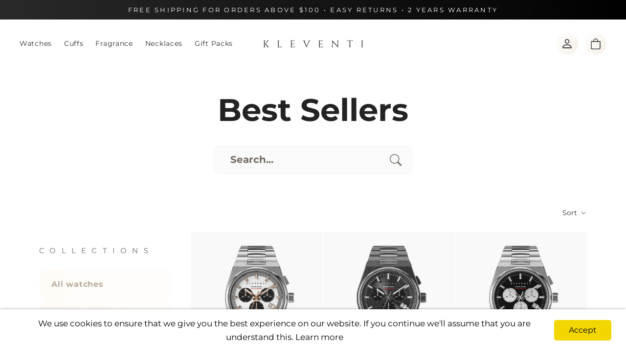

--- FILE ---
content_type: text/html; charset=utf-8
request_url: https://kleventi.com/collections/best-selling
body_size: 36357
content:
<!doctype html>

<html class="no-js" lang="en">
  <head>
    <meta charset="utf-8"> 
    <meta http-equiv="X-UA-Compatible" content="IE=edge,chrome=1">
    <meta name="viewport" content="width=device-width, initial-scale=1.0, height=device-height, minimum-scale=1.0, user-scalable=0">
    <meta name="theme-color" content="">
<!-- Hotjar Tracking Code for https://kleventi.com/ -->
<script>
    (function(h,o,t,j,a,r){
        h.hj=h.hj||function(){(h.hj.q=h.hj.q||[]).push(arguments)};
        h._hjSettings={hjid:3502772,hjsv:6};
        a=o.getElementsByTagName('head')[0];
        r=o.createElement('script');r.async=1;
        r.src=t+h._hjSettings.hjid+j+h._hjSettings.hjsv;
        a.appendChild(r);
    })(window,document,'https://static.hotjar.com/c/hotjar-','.js?sv=');
</script>
    <title>
      Best Sellers &ndash; KLEVENTI
    </title><link rel="canonical" href="https://kleventi.com/collections/best-selling"><link rel="shortcut icon" href="//kleventi.com/cdn/shop/files/favicon_f2cb926a-5d42-4aec-825a-ebaac3e1c504_32x32.png?v=1614383117" type="image/png"><meta property="og:type" content="website">
  <meta property="og:title" content="Best Sellers">
  <meta property="og:image" content="http://kleventi.com/cdn/shop/files/1_942a5b39-44cd-416e-9baa-3b1975a1ddc4_grande.jpg?v=1725249835">
  <meta property="og:image:secure_url" content="https://kleventi.com/cdn/shop/files/1_942a5b39-44cd-416e-9baa-3b1975a1ddc4_grande.jpg?v=1725249835"><meta property="og:url" content="https://kleventi.com/collections/best-selling">
<meta property="og:site_name" content="KLEVENTI"><meta name="twitter:card" content="summary"><meta name="twitter:title" content="Best Sellers">
  <meta name="twitter:description" content="">
  <meta name="twitter:image" content="https://kleventi.com/cdn/shop/files/1_942a5b39-44cd-416e-9baa-3b1975a1ddc4_600x600_crop_center.jpg?v=1725249835">

    <script>window.performance && window.performance.mark && window.performance.mark('shopify.content_for_header.start');</script><meta id="shopify-digital-wallet" name="shopify-digital-wallet" content="/13696860218/digital_wallets/dialog">
<link rel="alternate" type="application/atom+xml" title="Feed" href="/collections/best-selling.atom" />
<link rel="alternate" type="application/json+oembed" href="https://kleventi.com/collections/best-selling.oembed">
<script async="async" src="/checkouts/internal/preloads.js?locale=en-AE"></script>
<script id="shopify-features" type="application/json">{"accessToken":"5da3601fbbe499dc3a6164851c8be3ca","betas":["rich-media-storefront-analytics"],"domain":"kleventi.com","predictiveSearch":true,"shopId":13696860218,"locale":"en"}</script>
<script>var Shopify = Shopify || {};
Shopify.shop = "kleventi.myshopify.com";
Shopify.locale = "en";
Shopify.currency = {"active":"AED","rate":"1.0"};
Shopify.country = "AE";
Shopify.theme = {"name":"production","id":124603662378,"schema_name":"Prestige","schema_version":"2.0.5","theme_store_id":null,"role":"main"};
Shopify.theme.handle = "null";
Shopify.theme.style = {"id":null,"handle":null};
Shopify.cdnHost = "kleventi.com/cdn";
Shopify.routes = Shopify.routes || {};
Shopify.routes.root = "/";</script>
<script type="module">!function(o){(o.Shopify=o.Shopify||{}).modules=!0}(window);</script>
<script>!function(o){function n(){var o=[];function n(){o.push(Array.prototype.slice.apply(arguments))}return n.q=o,n}var t=o.Shopify=o.Shopify||{};t.loadFeatures=n(),t.autoloadFeatures=n()}(window);</script>
<script id="shop-js-analytics" type="application/json">{"pageType":"collection"}</script>
<script defer="defer" async type="module" src="//kleventi.com/cdn/shopifycloud/shop-js/modules/v2/client.init-shop-cart-sync_BT-GjEfc.en.esm.js"></script>
<script defer="defer" async type="module" src="//kleventi.com/cdn/shopifycloud/shop-js/modules/v2/chunk.common_D58fp_Oc.esm.js"></script>
<script defer="defer" async type="module" src="//kleventi.com/cdn/shopifycloud/shop-js/modules/v2/chunk.modal_xMitdFEc.esm.js"></script>
<script type="module">
  await import("//kleventi.com/cdn/shopifycloud/shop-js/modules/v2/client.init-shop-cart-sync_BT-GjEfc.en.esm.js");
await import("//kleventi.com/cdn/shopifycloud/shop-js/modules/v2/chunk.common_D58fp_Oc.esm.js");
await import("//kleventi.com/cdn/shopifycloud/shop-js/modules/v2/chunk.modal_xMitdFEc.esm.js");

  window.Shopify.SignInWithShop?.initShopCartSync?.({"fedCMEnabled":true,"windoidEnabled":true});

</script>
<script>(function() {
  var isLoaded = false;
  function asyncLoad() {
    if (isLoaded) return;
    isLoaded = true;
    var urls = ["\/\/www.powr.io\/powr.js?powr-token=kleventi.myshopify.com\u0026external-type=shopify\u0026shop=kleventi.myshopify.com","https:\/\/js.smile.io\/v1\/smile-shopify.js?shop=kleventi.myshopify.com","https:\/\/loox.io\/widget\/EyZXy_Hsgc\/loox.1612863682794.js?shop=kleventi.myshopify.com","https:\/\/static.affiliatly.com\/shopify\/v3\/shopify.js?affiliatly_code=AF-1062549\u0026s=2\u0026shop=kleventi.myshopify.com","https:\/\/cdn.nfcube.com\/instafeed-b0b50cc23628f3fe4d09d41ae5e832a7.js?shop=kleventi.myshopify.com"];
    for (var i = 0; i < urls.length; i++) {
      var s = document.createElement('script');
      s.type = 'text/javascript';
      s.async = true;
      s.src = urls[i];
      var x = document.getElementsByTagName('script')[0];
      x.parentNode.insertBefore(s, x);
    }
  };
  if(window.attachEvent) {
    window.attachEvent('onload', asyncLoad);
  } else {
    window.addEventListener('load', asyncLoad, false);
  }
})();</script>
<script id="__st">var __st={"a":13696860218,"offset":14400,"reqid":"f595703a-e905-4644-8508-83d8171b65ca-1769272269","pageurl":"kleventi.com\/collections\/best-selling","u":"2f51be2c66fa","p":"collection","rtyp":"collection","rid":269989511210};</script>
<script>window.ShopifyPaypalV4VisibilityTracking = true;</script>
<script id="captcha-bootstrap">!function(){'use strict';const t='contact',e='account',n='new_comment',o=[[t,t],['blogs',n],['comments',n],[t,'customer']],c=[[e,'customer_login'],[e,'guest_login'],[e,'recover_customer_password'],[e,'create_customer']],r=t=>t.map((([t,e])=>`form[action*='/${t}']:not([data-nocaptcha='true']) input[name='form_type'][value='${e}']`)).join(','),a=t=>()=>t?[...document.querySelectorAll(t)].map((t=>t.form)):[];function s(){const t=[...o],e=r(t);return a(e)}const i='password',u='form_key',d=['recaptcha-v3-token','g-recaptcha-response','h-captcha-response',i],f=()=>{try{return window.sessionStorage}catch{return}},m='__shopify_v',_=t=>t.elements[u];function p(t,e,n=!1){try{const o=window.sessionStorage,c=JSON.parse(o.getItem(e)),{data:r}=function(t){const{data:e,action:n}=t;return t[m]||n?{data:e,action:n}:{data:t,action:n}}(c);for(const[e,n]of Object.entries(r))t.elements[e]&&(t.elements[e].value=n);n&&o.removeItem(e)}catch(o){console.error('form repopulation failed',{error:o})}}const l='form_type',E='cptcha';function T(t){t.dataset[E]=!0}const w=window,h=w.document,L='Shopify',v='ce_forms',y='captcha';let A=!1;((t,e)=>{const n=(g='f06e6c50-85a8-45c8-87d0-21a2b65856fe',I='https://cdn.shopify.com/shopifycloud/storefront-forms-hcaptcha/ce_storefront_forms_captcha_hcaptcha.v1.5.2.iife.js',D={infoText:'Protected by hCaptcha',privacyText:'Privacy',termsText:'Terms'},(t,e,n)=>{const o=w[L][v],c=o.bindForm;if(c)return c(t,g,e,D).then(n);var r;o.q.push([[t,g,e,D],n]),r=I,A||(h.body.append(Object.assign(h.createElement('script'),{id:'captcha-provider',async:!0,src:r})),A=!0)});var g,I,D;w[L]=w[L]||{},w[L][v]=w[L][v]||{},w[L][v].q=[],w[L][y]=w[L][y]||{},w[L][y].protect=function(t,e){n(t,void 0,e),T(t)},Object.freeze(w[L][y]),function(t,e,n,w,h,L){const[v,y,A,g]=function(t,e,n){const i=e?o:[],u=t?c:[],d=[...i,...u],f=r(d),m=r(i),_=r(d.filter((([t,e])=>n.includes(e))));return[a(f),a(m),a(_),s()]}(w,h,L),I=t=>{const e=t.target;return e instanceof HTMLFormElement?e:e&&e.form},D=t=>v().includes(t);t.addEventListener('submit',(t=>{const e=I(t);if(!e)return;const n=D(e)&&!e.dataset.hcaptchaBound&&!e.dataset.recaptchaBound,o=_(e),c=g().includes(e)&&(!o||!o.value);(n||c)&&t.preventDefault(),c&&!n&&(function(t){try{if(!f())return;!function(t){const e=f();if(!e)return;const n=_(t);if(!n)return;const o=n.value;o&&e.removeItem(o)}(t);const e=Array.from(Array(32),(()=>Math.random().toString(36)[2])).join('');!function(t,e){_(t)||t.append(Object.assign(document.createElement('input'),{type:'hidden',name:u})),t.elements[u].value=e}(t,e),function(t,e){const n=f();if(!n)return;const o=[...t.querySelectorAll(`input[type='${i}']`)].map((({name:t})=>t)),c=[...d,...o],r={};for(const[a,s]of new FormData(t).entries())c.includes(a)||(r[a]=s);n.setItem(e,JSON.stringify({[m]:1,action:t.action,data:r}))}(t,e)}catch(e){console.error('failed to persist form',e)}}(e),e.submit())}));const S=(t,e)=>{t&&!t.dataset[E]&&(n(t,e.some((e=>e===t))),T(t))};for(const o of['focusin','change'])t.addEventListener(o,(t=>{const e=I(t);D(e)&&S(e,y())}));const B=e.get('form_key'),M=e.get(l),P=B&&M;t.addEventListener('DOMContentLoaded',(()=>{const t=y();if(P)for(const e of t)e.elements[l].value===M&&p(e,B);[...new Set([...A(),...v().filter((t=>'true'===t.dataset.shopifyCaptcha))])].forEach((e=>S(e,t)))}))}(h,new URLSearchParams(w.location.search),n,t,e,['guest_login'])})(!0,!0)}();</script>
<script integrity="sha256-4kQ18oKyAcykRKYeNunJcIwy7WH5gtpwJnB7kiuLZ1E=" data-source-attribution="shopify.loadfeatures" defer="defer" src="//kleventi.com/cdn/shopifycloud/storefront/assets/storefront/load_feature-a0a9edcb.js" crossorigin="anonymous"></script>
<script data-source-attribution="shopify.dynamic_checkout.dynamic.init">var Shopify=Shopify||{};Shopify.PaymentButton=Shopify.PaymentButton||{isStorefrontPortableWallets:!0,init:function(){window.Shopify.PaymentButton.init=function(){};var t=document.createElement("script");t.src="https://kleventi.com/cdn/shopifycloud/portable-wallets/latest/portable-wallets.en.js",t.type="module",document.head.appendChild(t)}};
</script>
<script data-source-attribution="shopify.dynamic_checkout.buyer_consent">
  function portableWalletsHideBuyerConsent(e){var t=document.getElementById("shopify-buyer-consent"),n=document.getElementById("shopify-subscription-policy-button");t&&n&&(t.classList.add("hidden"),t.setAttribute("aria-hidden","true"),n.removeEventListener("click",e))}function portableWalletsShowBuyerConsent(e){var t=document.getElementById("shopify-buyer-consent"),n=document.getElementById("shopify-subscription-policy-button");t&&n&&(t.classList.remove("hidden"),t.removeAttribute("aria-hidden"),n.addEventListener("click",e))}window.Shopify?.PaymentButton&&(window.Shopify.PaymentButton.hideBuyerConsent=portableWalletsHideBuyerConsent,window.Shopify.PaymentButton.showBuyerConsent=portableWalletsShowBuyerConsent);
</script>
<script data-source-attribution="shopify.dynamic_checkout.cart.bootstrap">document.addEventListener("DOMContentLoaded",(function(){function t(){return document.querySelector("shopify-accelerated-checkout-cart, shopify-accelerated-checkout")}if(t())Shopify.PaymentButton.init();else{new MutationObserver((function(e,n){t()&&(Shopify.PaymentButton.init(),n.disconnect())})).observe(document.body,{childList:!0,subtree:!0})}}));
</script>
<link id="shopify-accelerated-checkout-styles" rel="stylesheet" media="screen" href="https://kleventi.com/cdn/shopifycloud/portable-wallets/latest/accelerated-checkout-backwards-compat.css" crossorigin="anonymous">
<style id="shopify-accelerated-checkout-cart">
        #shopify-buyer-consent {
  margin-top: 1em;
  display: inline-block;
  width: 100%;
}

#shopify-buyer-consent.hidden {
  display: none;
}

#shopify-subscription-policy-button {
  background: none;
  border: none;
  padding: 0;
  text-decoration: underline;
  font-size: inherit;
  cursor: pointer;
}

#shopify-subscription-policy-button::before {
  box-shadow: none;
}

      </style>

<script>window.performance && window.performance.mark && window.performance.mark('shopify.content_for_header.end');</script>

    <link rel="stylesheet" href="//kleventi.com/cdn/shop/t/29/assets/slick.min.css?v=99639561323254153231684391955">
    <link rel="stylesheet" href="//kleventi.com/cdn/shop/t/29/assets/theme.scss.css?v=24935263524656063191764412464">
    <link rel="stylesheet" href="//kleventi.com/cdn/shop/t/29/assets/custom.css?v=147337857909656570971688578231">
    
    <script>
      // This allows to expose several variables to the global scope, to be used in scripts
      window.theme = {
        template: "collection",
        shopCurrency: "AED",
        moneyFormat: "\u003cspan class='money'\u003eد.إ.‏{{amount}}\u003c\/span\u003e",
        moneyWithCurrencyFormat: "\u003cspan class='money'\u003eد.إ.‏{{amount}}AED\u003c\/span\u003e",
        currencyConversionEnabled: false,
        currencyConversionMoneyFormat: "money_format",
        currencyConversionRoundAmounts: true,
        productImageSize: "square",
        searchMode: "product,article",
        showPageTransition: true,
        showElementStaggering: false,
        showImageZooming: false,
        enableExperimentalResizeObserver: false
      };

      window.languages = {
        cartAddNote: "Add Order Note",
        cartEditNote: "Edit Order Note",
        productImageLoadingError: "This image could not be loaded. Please try to reload the page.",
        productFormAddToCart: "Add to cart",
        productFormUnavailable: "Unavailable",
        productFormSoldOut: "Sold Out",
        shippingEstimatorOneResult: "1 option available:",
        shippingEstimatorMoreResults: "{{count}} options available:",
        shippingEstimatorNoResults: "No shipping could be found"
      };

      window.lazySizesConfig = {
        loadHidden: false,
        hFac: 0.5,
        expFactor: 2,
        ricTimeout: 150,
        lazyClass: 'Image--lazyLoad',
        loadingClass: 'Image--lazyLoading',
        loadedClass: 'Image--lazyLoaded'
      };

      document.documentElement.className = document.documentElement.className.replace('no-js', 'js');
      document.documentElement.style.setProperty('--window-height', window.innerHeight + 'px');

      // We do a quick detection of some features (we could use Modernizr but for so little...)
      (function() {
        document.documentElement.className += ((window.CSS && window.CSS.supports('(position: sticky) or (position: -webkit-sticky)')) ? ' supports-sticky' : ' no-supports-sticky');
        document.documentElement.className += (window.matchMedia('(-moz-touch-enabled: 1), (hover: none)')).matches ? ' no-supports-hover' : ' supports-hover';
      }());

      window.onpageshow = function (event) {
        if (event.persisted) {
          window.location.reload();
        }
      };
    </script>

    <script src="//kleventi.com/cdn/shop/t/29/assets/lazysizes.min.js?v=174358363404432586981684391955" async></script>

    
<script src="//ajax.googleapis.com/ajax/libs/jquery/1.7/jquery.min.js"></script>
    <script src="//polyfill-fastly.net/v2/polyfill.min.js?features=fetch,Element.prototype.closest,Element.prototype.remove,Element.prototype.classList,Array.prototype.includes,Array.prototype.fill,Object.assign,CustomEvent,IntersectionObserver,IntersectionObserverEntry" defer></script>
    <script src="//kleventi.com/cdn/shop/t/29/assets/libs.min.js?v=88466822118989791001684391955" defer></script>
    <script src="//kleventi.com/cdn/shop/t/29/assets/theme.js?v=179025430459421747291702823057" defer></script>
    <script src="//kleventi.com/cdn/shop/t/29/assets/custom.js?v=161391393690989471341688579499" defer></script>

    
  
	<script>var loox_global_hash = '1767943208513';</script><style>.loox-reviews-default { max-width: 1200px; margin: 0 auto; }.loox-rating .loox-icon { color:#fec670; }
:root { --lxs-rating-icon-color: #fec670; }</style>
    <script src="//kleventi.com/cdn/shopifycloud/storefront/assets/themes_support/api.jquery-7ab1a3a4.js" type="text/javascript"></script>
    <link rel="stylesheet" href="//stackpath.bootstrapcdn.com/font-awesome/4.7.0/css/font-awesome.min.css" integrity="sha384-wvfXpqpZZVQGK6TAh5PVlGOfQNHSoD2xbE+QkPxCAFlNEevoEH3Sl0sibVcOQVnN" crossorigin="anonymous">
    
    <!--Gem_Page_Header_Script-->
    <!-- "snippets/gem-app-header-scripts.liquid" was not rendered, the associated app was uninstalled -->
    <!--End_Gem_Page_Header_Script-->
    
    <style type='text/css'>
  .baCountry{width:30px;height:20px;display:inline-block;vertical-align:middle;margin-right:6px;background-size:30px!important;border-radius:4px;background-repeat:no-repeat}
  .baCountry-traditional .baCountry{background-image:url(https://cdn.shopify.com/s/files/1/0194/1736/6592/t/1/assets/ba-flags.png?=14261939516959647149);height:19px!important}
  .baCountry-modern .baCountry{background-image:url(https://cdn.shopify.com/s/files/1/0194/1736/6592/t/1/assets/ba-flags.png?=14261939516959647149)}
  .baCountry-NO-FLAG{background-position:0 0}.baCountry-AD{background-position:0 -20px}.baCountry-AED{background-position:0 -40px}.baCountry-AFN{background-position:0 -60px}.baCountry-AG{background-position:0 -80px}.baCountry-AI{background-position:0 -100px}.baCountry-ALL{background-position:0 -120px}.baCountry-AMD{background-position:0 -140px}.baCountry-AOA{background-position:0 -160px}.baCountry-ARS{background-position:0 -180px}.baCountry-AS{background-position:0 -200px}.baCountry-AT{background-position:0 -220px}.baCountry-AUD{background-position:0 -240px}.baCountry-AWG{background-position:0 -260px}.baCountry-AZN{background-position:0 -280px}.baCountry-BAM{background-position:0 -300px}.baCountry-BBD{background-position:0 -320px}.baCountry-BDT{background-position:0 -340px}.baCountry-BE{background-position:0 -360px}.baCountry-BF{background-position:0 -380px}.baCountry-BGN{background-position:0 -400px}.baCountry-BHD{background-position:0 -420px}.baCountry-BIF{background-position:0 -440px}.baCountry-BJ{background-position:0 -460px}.baCountry-BMD{background-position:0 -480px}.baCountry-BND{background-position:0 -500px}.baCountry-BOB{background-position:0 -520px}.baCountry-BRL{background-position:0 -540px}.baCountry-BSD{background-position:0 -560px}.baCountry-BTN{background-position:0 -580px}.baCountry-BWP{background-position:0 -600px}.baCountry-BYN{background-position:0 -620px}.baCountry-BZD{background-position:0 -640px}.baCountry-CAD{background-position:0 -660px}.baCountry-CC{background-position:0 -680px}.baCountry-CDF{background-position:0 -700px}.baCountry-CG{background-position:0 -720px}.baCountry-CHF{background-position:0 -740px}.baCountry-CI{background-position:0 -760px}.baCountry-CK{background-position:0 -780px}.baCountry-CLP{background-position:0 -800px}.baCountry-CM{background-position:0 -820px}.baCountry-CNY{background-position:0 -840px}.baCountry-COP{background-position:0 -860px}.baCountry-CRC{background-position:0 -880px}.baCountry-CU{background-position:0 -900px}.baCountry-CX{background-position:0 -920px}.baCountry-CY{background-position:0 -940px}.baCountry-CZK{background-position:0 -960px}.baCountry-DE{background-position:0 -980px}.baCountry-DJF{background-position:0 -1000px}.baCountry-DKK{background-position:0 -1020px}.baCountry-DM{background-position:0 -1040px}.baCountry-DOP{background-position:0 -1060px}.baCountry-DZD{background-position:0 -1080px}.baCountry-EC{background-position:0 -1100px}.baCountry-EE{background-position:0 -1120px}.baCountry-EGP{background-position:0 -1140px}.baCountry-ER{background-position:0 -1160px}.baCountry-ES{background-position:0 -1180px}.baCountry-ETB{background-position:0 -1200px}.baCountry-EUR{background-position:0 -1220px}.baCountry-FI{background-position:0 -1240px}.baCountry-FJD{background-position:0 -1260px}.baCountry-FKP{background-position:0 -1280px}.baCountry-FO{background-position:0 -1300px}.baCountry-FR{background-position:0 -1320px}.baCountry-GA{background-position:0 -1340px}.baCountry-GBP{background-position:0 -1360px}.baCountry-GD{background-position:0 -1380px}.baCountry-GEL{background-position:0 -1400px}.baCountry-GHS{background-position:0 -1420px}.baCountry-GIP{background-position:0 -1440px}.baCountry-GL{background-position:0 -1460px}.baCountry-GMD{background-position:0 -1480px}.baCountry-GNF{background-position:0 -1500px}.baCountry-GQ{background-position:0 -1520px}.baCountry-GR{background-position:0 -1540px}.baCountry-GTQ{background-position:0 -1560px}.baCountry-GU{background-position:0 -1580px}.baCountry-GW{background-position:0 -1600px}.baCountry-HKD{background-position:0 -1620px}.baCountry-HNL{background-position:0 -1640px}.baCountry-HRK{background-position:0 -1660px}.baCountry-HTG{background-position:0 -1680px}.baCountry-HUF{background-position:0 -1700px}.baCountry-IDR{background-position:0 -1720px}.baCountry-IE{background-position:0 -1740px}.baCountry-ILS{background-position:0 -1760px}.baCountry-INR{background-position:0 -1780px}.baCountry-IO{background-position:0 -1800px}.baCountry-IQD{background-position:0 -1820px}.baCountry-IRR{background-position:0 -1840px}.baCountry-ISK{background-position:0 -1860px}.baCountry-IT{background-position:0 -1880px}.baCountry-JMD{background-position:0 -1900px}.baCountry-JOD{background-position:0 -1920px}.baCountry-JPY{background-position:0 -1940px}.baCountry-KES{background-position:0 -1960px}.baCountry-KGS{background-position:0 -1980px}.baCountry-KHR{background-position:0 -2000px}.baCountry-KI{background-position:0 -2020px}.baCountry-KMF{background-position:0 -2040px}.baCountry-KN{background-position:0 -2060px}.baCountry-KP{background-position:0 -2080px}.baCountry-KRW{background-position:0 -2100px}.baCountry-KWD{background-position:0 -2120px}.baCountry-KYD{background-position:0 -2140px}.baCountry-KZT{background-position:0 -2160px}.baCountry-LBP{background-position:0 -2180px}.baCountry-LI{background-position:0 -2200px}.baCountry-LKR{background-position:0 -2220px}.baCountry-LRD{background-position:0 -2240px}.baCountry-LSL{background-position:0 -2260px}.baCountry-LT{background-position:0 -2280px}.baCountry-LU{background-position:0 -2300px}.baCountry-LV{background-position:0 -2320px}.baCountry-LYD{background-position:0 -2340px}.baCountry-MAD{background-position:0 -2360px}.baCountry-MC{background-position:0 -2380px}.baCountry-MDL{background-position:0 -2400px}.baCountry-ME{background-position:0 -2420px}.baCountry-MGA{background-position:0 -2440px}.baCountry-MKD{background-position:0 -2460px}.baCountry-ML{background-position:0 -2480px}.baCountry-MMK{background-position:0 -2500px}.baCountry-MN{background-position:0 -2520px}.baCountry-MOP{background-position:0 -2540px}.baCountry-MQ{background-position:0 -2560px}.baCountry-MR{background-position:0 -2580px}.baCountry-MS{background-position:0 -2600px}.baCountry-MT{background-position:0 -2620px}.baCountry-MUR{background-position:0 -2640px}.baCountry-MVR{background-position:0 -2660px}.baCountry-MWK{background-position:0 -2680px}.baCountry-MXN{background-position:0 -2700px}.baCountry-MYR{background-position:0 -2720px}.baCountry-MZN{background-position:0 -2740px}.baCountry-NAD{background-position:0 -2760px}.baCountry-NE{background-position:0 -2780px}.baCountry-NF{background-position:0 -2800px}.baCountry-NG{background-position:0 -2820px}.baCountry-NIO{background-position:0 -2840px}.baCountry-NL{background-position:0 -2860px}.baCountry-NOK{background-position:0 -2880px}.baCountry-NPR{background-position:0 -2900px}.baCountry-NR{background-position:0 -2920px}.baCountry-NU{background-position:0 -2940px}.baCountry-NZD{background-position:0 -2960px}.baCountry-OMR{background-position:0 -2980px}.baCountry-PAB{background-position:0 -3000px}.baCountry-PEN{background-position:0 -3020px}.baCountry-PGK{background-position:0 -3040px}.baCountry-PHP{background-position:0 -3060px}.baCountry-PKR{background-position:0 -3080px}.baCountry-PLN{background-position:0 -3100px}.baCountry-PR{background-position:0 -3120px}.baCountry-PS{background-position:0 -3140px}.baCountry-PT{background-position:0 -3160px}.baCountry-PW{background-position:0 -3180px}.baCountry-QAR{background-position:0 -3200px}.baCountry-RON{background-position:0 -3220px}.baCountry-RSD{background-position:0 -3240px}.baCountry-RUB{background-position:0 -3260px}.baCountry-RWF{background-position:0 -3280px}.baCountry-SAR{background-position:0 -3300px}.baCountry-SBD{background-position:0 -3320px}.baCountry-SCR{background-position:0 -3340px}.baCountry-SDG{background-position:0 -3360px}.baCountry-SEK{background-position:0 -3380px}.baCountry-SGD{background-position:0 -3400px}.baCountry-SI{background-position:0 -3420px}.baCountry-SK{background-position:0 -3440px}.baCountry-SLL{background-position:0 -3460px}.baCountry-SM{background-position:0 -3480px}.baCountry-SN{background-position:0 -3500px}.baCountry-SO{background-position:0 -3520px}.baCountry-SRD{background-position:0 -3540px}.baCountry-SSP{background-position:0 -3560px}.baCountry-STD{background-position:0 -3580px}.baCountry-SV{background-position:0 -3600px}.baCountry-SYP{background-position:0 -3620px}.baCountry-SZL{background-position:0 -3640px}.baCountry-TC{background-position:0 -3660px}.baCountry-TD{background-position:0 -3680px}.baCountry-TG{background-position:0 -3700px}.baCountry-THB{background-position:0 -3720px}.baCountry-TJS{background-position:0 -3740px}.baCountry-TK{background-position:0 -3760px}.baCountry-TMT{background-position:0 -3780px}.baCountry-TND{background-position:0 -3800px}.baCountry-TOP{background-position:0 -3820px}.baCountry-TRY{background-position:0 -3840px}.baCountry-TTD{background-position:0 -3860px}.baCountry-TWD{background-position:0 -3880px}.baCountry-TZS{background-position:0 -3900px}.baCountry-UAH{background-position:0 -3920px}.baCountry-UGX{background-position:0 -3940px}.baCountry-USD{background-position:0 -3960px}.baCountry-UYU{background-position:0 -3980px}.baCountry-UZS{background-position:0 -4000px}.baCountry-VEF{background-position:0 -4020px}.baCountry-VG{background-position:0 -4040px}.baCountry-VI{background-position:0 -4060px}.baCountry-VND{background-position:0 -4080px}.baCountry-VUV{background-position:0 -4100px}.baCountry-WST{background-position:0 -4120px}.baCountry-XAF{background-position:0 -4140px}.baCountry-XPF{background-position:0 -4160px}.baCountry-YER{background-position:0 -4180px}.baCountry-ZAR{background-position:0 -4200px}.baCountry-ZM{background-position:0 -4220px}.baCountry-ZW{background-position:0 -4240px}
  .bacurr-checkoutNotice{margin: 3px 10px 0 10px;left: 0;right: 0;text-align: center;}
  @media (min-width:750px) {.bacurr-checkoutNotice{position: absolute;}}
</style>

<script>
    window.baCurr = window.baCurr || {};
    window.baCurr.config = {}; window.baCurr.rePeat = function () {};
    Object.assign(window.baCurr.config, {
      "enabled":false,
      "manual_placement":"",
      "night_time":false,
      "round_by_default":false,
      "display_position":"top_right",
      "display_position_type":"floating",
      "custom_code":{"css":""},
      "flag_type":"countryandmoney",
      "flag_design":"modern",
      "round_style":"none",
      "round_dec":"",
      "chosen_cur":[{"USD":"US Dollar (USD)"},{"EUR":"Euro (EUR)"},{"GBP":"British Pound (GBP)"},{"CAD":"Canadian Dollar (CAD)"},{"AED":"United Arab Emirates Dirham (AED)"},{"ALL":"Albanian Lek (ALL)"},{"AFN":"Afghan Afghani (AFN)"},{"AMD":"Armenian Dram (AMD)"},{"AOA":"Angolan Kwanza (AOA)"},{"ARS":"Argentine Peso (ARS)"},{"AUD":"Australian Dollar (AUD)"},{"AWG":"Aruban Florin (AWG)"},{"AZN":"Azerbaijani Manat (AZN)"},{"BIF":"Burundian Franc (BIF)"},{"BBD":"Barbadian Dollar (BBD)"},{"BDT":"Bangladeshi Taka (BDT)"},{"BSD":"Bahamian Dollar (BSD)"},{"BHD":"Bahraini Dinar (BHD)"},{"BMD":"Bermudan Dollar (BMD)"},{"BYN":"Belarusian Ruble (BYN)"},{"BZD":"Belize Dollar (BZD)"},{"BTN":"Bhutanese Ngultrum (BTN)"},{"BAM":"Bosnia-Herzegovina Convertible Mark (BAM)"},{"BRL":"Brazilian Real (BRL)"},{"BOB":"Bolivian Boliviano (BOB)"},{"BWP":"Botswanan Pula (BWP)"},{"BND":"Brunei Dollar (BND)"},{"BGN":"Bulgarian Lev (BGN)"},{"CDF":"Congolese Franc (CDF)"},{"CHF":"Swiss Franc (CHF)"},{"CLP":"Chilean Peso (CLP)"},{"CNY":"Chinese Yuan (CNY)"},{"COP":"Colombian Peso (COP)"},{"CRC":"Costa Rican Colon (CRC)"},{"CZK":"Czech Republic Koruna (CZK)"},{"DJF":"Djiboutian Franc (DJF)"},{"DKK":"Danish Krone (DKK)"},{"DOP":"Dominican Peso (DOP)"},{"DZD":"Algerian Dinar (DZD)"},{"EGP":"Egyptian Pound (EGP)"},{"ETB":"Ethiopian Birr (ETB)"},{"FJD":"Fijian Dollar (FJD)"},{"FKP":"Falkland Islands Pound (FKP)"},{"GIP":"Gibraltar Pound (GIP)"},{"GHS":"Ghanaian Cedi (GHS)"},{"GMD":"Gambian Dalasi (GMD)"},{"GNF":"Guinean Franc (GNF)"},{"GTQ":"Guatemalan Quetzal (GTQ)"},{"GEL":"Georgian Lari (GEL)"},{"HRK":"Croatian Kuna (HRK)"},{"HNL":"Honduran Lempira (HNL)"},{"HKD":"Hong Kong Dollar (HKD)"},{"HTG":"Haitian Gourde (HTG)"},{"HUF":"Hungarian Forint (HUF)"},{"IDR":"Indonesian Rupiah (IDR)"},{"ILS":"Israeli New Shekel (ILS)"},{"ISK":"Icelandic Krona (ISK)"},{"INR":"Indian Rupee (INR)"},{"IQD":"Iraqi Dinar (IQD)"},{"IRR":"Iranian Rial (IRR)"},{"JMD":"Jamaican Dollar (JMD)"},{"JPY":"Japanese Yen (JPY)"},{"JOD":"Jordanian Dinar (JOD)"},{"KES":"Kenyan Shilling (KES)"},{"KGS":"Kyrgystani Som (KGS)"},{"KHR":"Cambodian Riel (KHR)"},{"KMF":"Comorian Franc (KMF)"},{"KRW":"South Korean Won (KRW)"},{"KWD":"Kuwaiti Dinar (KWD)"},{"KYD":"Cayman Islands Dollar (KYD)"},{"KZT":"Kazakhstani Tenge (KZT)"},{"LBP":"Lebanese Pound (LBP)"},{"LKR":"Sri Lankan Rupee (LKR)"},{"LRD":"Liberian Dollar (LRD)"},{"LSL":"Lesotho Loti (LSL)"},{"LYD":"Libyan Dinar (LYD)"},{"MAD":"Moroccan Dirham (MAD)"},{"MDL":"Moldovan Leu (MDL)"},{"MGA":"Malagasy Ariary (MGA)"},{"MMK":"Myanmar Kyat (MMK)"},{"MKD":"Macedonian Denar (MKD)"},{"MOP":"Macanese Pataca (MOP)"},{"MUR":"Mauritian Rupee (MUR)"},{"MVR":"Maldivian Rufiyaa (MVR)"},{"MWK":"Malawian Kwacha (MWK)"},{"MXN":"Mexican Peso (MXN)"},{"MYR":"Malaysian Ringgit (MYR)"},{"MZN":"Mozambican Metical (MZN)"},{"NAD":"Namibian Dollar (NAD)"},{"NPR":"Nepalese Rupee (NPR)"},{"NZD":"New Zealand Dollar (NZD)"},{"NIO":"Nicaraguan Cordoba (NIO)"},{"NOK":"Norwegian Krone (NOK)"},{"OMR":"Omani Rial (OMR)"},{"PAB":"Panamanian Balboa (PAB)"},{"PKR":"Pakistani Rupee (PKR)"},{"PGK":"Papua New Guinean Kina (PGK)"},{"PEN":"Peruvian Nuevo Sol (PEN)"},{"PHP":"Philippine Peso (PHP)"},{"PLN":"Polish Zloty (PLN)"},{"QAR":"Qatari Rial (QAR)"},{"RON":"Romanian Leu (RON)"},{"RUB":"Russian Ruble (RUB)"},{"RWF":"Rwandan Franc (RWF)"},{"SAR":"Saudi Riyal (SAR)"},{"STD":"Sao Tome and Principe Dobra (STD)"},{"RSD":"Serbian Dinar (RSD)"},{"SCR":"Seychellois Rupee (SCR)"},{"SGD":"Singapore Dollar (SGD)"},{"SYP":"Syrian Pound (SYP)"},{"SEK":"Swedish Krona (SEK)"},{"TWD":"New Taiwan Dollar (TWD)"},{"THB":"Thai Baht (THB)"},{"TZS":"Tanzanian Shilling (TZS)"},{"TTD":"Trinidad and Tobago Dollar (TTD)"},{"TND":"Tunisian Dinar (TND)"},{"TRY":"Turkish Lira (TRY)"},{"SBD":"Solomon Islands Dollar (SBD)"},{"SDG":"Sudanese Pound (SDG)"},{"SLL":"Sierra Leonean Leone (SLL)"},{"SRD":"Surinamese Dollar (SRD)"},{"SZL":"Swazi Lilangeni (SZL)"},{"TJS":"Tajikistani Somoni (TJS)"},{"TOP":"Tongan Paʻanga (TOP)"},{"TMT":"Turkmenistani Manat (TMT)"},{"UAH":"Ukrainian Hryvnia (UAH)"},{"UGX":"Ugandan Shilling (UGX)"},{"UYU":"Uruguayan Peso (UYU)"},{"UZS":"Uzbekistan Som (UZS)"},{"VEF":"Venezuelan Bolivar (VEF)"},{"VND":"Vietnamese Dong (VND)"},{"VUV":"Vanuatu Vatu (VUV)"},{"WST":"Samoan Tala (WST)"},{"XAF":"Central African CFA Franc (XAF)"},{"XPF":"CFP Franc (XPF)"},{"YER":"Yemeni Rial (YER)"},{"ZAR":"South African Rand (ZAR)"}],
      "desktop_visible":true,
      "mob_visible":true,
      "money_mouse_show":false,
      "textColor":"",
      "flag_theme":"default",
      "selector_hover_hex":"",
      "lightning":false,
      "mob_manual_placement":"",
      "mob_placement":"top_right",
      "mob_placement_type":"floating",
      "moneyWithCurrencyFormat":false,
      "ui_style":"default",
      "user_curr":"",
      "auto_loc":true,
      "auto_pref":false,
      "selector_bg_hex":"#ffffff",
      "selector_border_type":"noBorder",
      "cart_alert_bg_hex":"",
      "cart_alert_note":"",
      "cart_alert_state":false,
      "cart_alert_font_hex":""
    },{
      money_format: "\u003cspan class='money'\u003eد.إ.‏{{amount}}\u003c\/span\u003e",
      money_with_currency_format: "\u003cspan class='money'\u003eد.إ.‏{{amount}}AED\u003c\/span\u003e",
      user_curr: "AED"
    });
    window.baCurr.config.multi_curr = [];
    
    window.baCurr.config.final_currency = "AED" || '';
    window.baCurr.config.multi_curr = "AED".split(',') || '';

    (function(window, document) {"use strict";
      function onload(){
        function insertPopupMessageJs(){
          var head = document.getElementsByTagName('head')[0];
          var script = document.createElement('script');
          script.src = ('https:' == document.location.protocol ? 'https://' : 'http://') + 'currency.boosterapps.com/preview_curr.js';
          script.type = 'text/javascript';
          head.appendChild(script);
        }

        if(document.location.search.indexOf("preview_cur=1") > -1){
          setTimeout(function(){
            window.currency_preview_result = document.getElementById("baCurrSelector").length > 0 ? 'success' : 'error';
            insertPopupMessageJs();
          }, 1000);
        }
      }

      var head = document.getElementsByTagName('head')[0];
      var script = document.createElement('script');
      script.src = ('https:' == document.location.protocol ? 'https://' : 'http://') + "";
      script.type = 'text/javascript';
      script.onload = script.onreadystatechange = function() {
      if (script.readyState) {
        if (script.readyState === 'complete' || script.readyState === 'loaded') {
          script.onreadystatechange = null;
            onload();
          }
        }
        else {
          onload();
        }
      };
      head.appendChild(script);

    }(window, document));
</script>


  <style>
    --font-body-family: 'Montserrat';
    --font-body-style: normal;
    --font-body-weight: normal;
    
    --font-heading-family: 'Montserrat';
    --font-heading-style: normal;
    --font-heading-weight: bold;
  </style>
<!-- BEGIN app block: shopify://apps/warnify-pro-warnings/blocks/main/b82106ea-6172-4ab0-814f-17df1cb2b18a --><!-- BEGIN app snippet: cart -->
<script>    var Elspw = {        params: {            money_format: "\u003cspan class='money'\u003eد.إ.‏{{amount}}\u003c\/span\u003e",            cart: {                "total_price" : 0,                "attributes": {},                "items" : [                ]            }        }    };</script>
<!-- END app snippet --><!-- BEGIN app snippet: settings -->
  <script>    (function(){      Elspw.loadScript=function(a,b){var c=document.createElement("script");c.type="text/javascript",c.readyState?c.onreadystatechange=function(){"loaded"!=c.readyState&&"complete"!=c.readyState||(c.onreadystatechange=null,b())}:c.onload=function(){b()},c.src=a,document.getElementsByTagName("head")[0].appendChild(c)};      Elspw.config= {"enabled":true,"button":"form[action=\"/cart/add\"] [type=submit], form[action=\"/cart/add\"] .shopify-payment-button__button","css":"","tag":"Els PW","alerts":[{"id":11883,"shop_id":10052,"enabled":1,"name":"Covid-19 notice","settings":{"checkout_allowed":"1","line_item_property":""},"design_settings":"","checkout_settings":null,"message":"<p><strong>{{product.title}}</strong><br /><br /><span style=\"caret-color: #000000; color: #000000; font-style: normal; font-variant-caps: normal; font-weight: normal; letter-spacing: normal; orphans: auto; text-align: start; text-indent: 0px; text-transform: none; white-space: normal; widows: auto; word-spacing: 0px; -webkit-text-size-adjust: auto; -webkit-text-stroke-width: 0px; text-decoration: none;\" data-story-id=\"story_b7c36467ce6c1f02004c87ab18efd413\" data-room-id=\"room_88873a386b4584c1b2efce3067a0a771\" data-timestamp=\"1597744652762\" data-text=\"Due to COVID-19 your purchase may face unexpected delays due to shortage of flight operations worldwide. Please bare with us during these trying times. Thank you&rsquo;\" data-userid=\"980836230929653760\" data-orgid=\"980836233809879040\">Due to COVID-19 your purchase may face unexpected delays due to shortage of flight operations worldwide.<br />Please bare with us during these trying times. Thank you</span></p>","based_on":"products","one_time":1,"geo_enabled":0,"geo":[],"created_at":"2020-08-18T10:03:17.000000Z","updated_at":"2020-08-18T10:03:47.000000Z","tag":"Els PW 11883"}],"grid_enabled":1,"cdn":"https://s3.amazonaws.com/els-apps/product-warnings/","theme_app_extensions_enabled":1} ;    })(Elspw)  </script>  <script defer src="https://cdn.shopify.com/extensions/019b92bb-38ba-793e-9baf-3c5308a58e87/cli-20/assets/app.js"></script>

<script>
  Elspw.params.elsGeoScriptPath = "https://cdn.shopify.com/extensions/019b92bb-38ba-793e-9baf-3c5308a58e87/cli-20/assets/els.geo.js";
  Elspw.params.remodalScriptPath = "https://cdn.shopify.com/extensions/019b92bb-38ba-793e-9baf-3c5308a58e87/cli-20/assets/remodal.js";
  Elspw.params.cssPath = "https://cdn.shopify.com/extensions/019b92bb-38ba-793e-9baf-3c5308a58e87/cli-20/assets/app.css";
</script><!-- END app snippet --><!-- BEGIN app snippet: elspw-jsons -->





<!-- END app snippet -->


<!-- END app block --><script src="https://cdn.shopify.com/extensions/019b4b55-f7c4-7898-a372-5e73d2b4d133/currency-converter-42-167/assets/ws-currencyconverter.js" type="text/javascript" defer="defer"></script>
<link href="https://monorail-edge.shopifysvc.com" rel="dns-prefetch">
<script>(function(){if ("sendBeacon" in navigator && "performance" in window) {try {var session_token_from_headers = performance.getEntriesByType('navigation')[0].serverTiming.find(x => x.name == '_s').description;} catch {var session_token_from_headers = undefined;}var session_cookie_matches = document.cookie.match(/_shopify_s=([^;]*)/);var session_token_from_cookie = session_cookie_matches && session_cookie_matches.length === 2 ? session_cookie_matches[1] : "";var session_token = session_token_from_headers || session_token_from_cookie || "";function handle_abandonment_event(e) {var entries = performance.getEntries().filter(function(entry) {return /monorail-edge.shopifysvc.com/.test(entry.name);});if (!window.abandonment_tracked && entries.length === 0) {window.abandonment_tracked = true;var currentMs = Date.now();var navigation_start = performance.timing.navigationStart;var payload = {shop_id: 13696860218,url: window.location.href,navigation_start,duration: currentMs - navigation_start,session_token,page_type: "collection"};window.navigator.sendBeacon("https://monorail-edge.shopifysvc.com/v1/produce", JSON.stringify({schema_id: "online_store_buyer_site_abandonment/1.1",payload: payload,metadata: {event_created_at_ms: currentMs,event_sent_at_ms: currentMs}}));}}window.addEventListener('pagehide', handle_abandonment_event);}}());</script>
<script id="web-pixels-manager-setup">(function e(e,d,r,n,o){if(void 0===o&&(o={}),!Boolean(null===(a=null===(i=window.Shopify)||void 0===i?void 0:i.analytics)||void 0===a?void 0:a.replayQueue)){var i,a;window.Shopify=window.Shopify||{};var t=window.Shopify;t.analytics=t.analytics||{};var s=t.analytics;s.replayQueue=[],s.publish=function(e,d,r){return s.replayQueue.push([e,d,r]),!0};try{self.performance.mark("wpm:start")}catch(e){}var l=function(){var e={modern:/Edge?\/(1{2}[4-9]|1[2-9]\d|[2-9]\d{2}|\d{4,})\.\d+(\.\d+|)|Firefox\/(1{2}[4-9]|1[2-9]\d|[2-9]\d{2}|\d{4,})\.\d+(\.\d+|)|Chrom(ium|e)\/(9{2}|\d{3,})\.\d+(\.\d+|)|(Maci|X1{2}).+ Version\/(15\.\d+|(1[6-9]|[2-9]\d|\d{3,})\.\d+)([,.]\d+|)( \(\w+\)|)( Mobile\/\w+|) Safari\/|Chrome.+OPR\/(9{2}|\d{3,})\.\d+\.\d+|(CPU[ +]OS|iPhone[ +]OS|CPU[ +]iPhone|CPU IPhone OS|CPU iPad OS)[ +]+(15[._]\d+|(1[6-9]|[2-9]\d|\d{3,})[._]\d+)([._]\d+|)|Android:?[ /-](13[3-9]|1[4-9]\d|[2-9]\d{2}|\d{4,})(\.\d+|)(\.\d+|)|Android.+Firefox\/(13[5-9]|1[4-9]\d|[2-9]\d{2}|\d{4,})\.\d+(\.\d+|)|Android.+Chrom(ium|e)\/(13[3-9]|1[4-9]\d|[2-9]\d{2}|\d{4,})\.\d+(\.\d+|)|SamsungBrowser\/([2-9]\d|\d{3,})\.\d+/,legacy:/Edge?\/(1[6-9]|[2-9]\d|\d{3,})\.\d+(\.\d+|)|Firefox\/(5[4-9]|[6-9]\d|\d{3,})\.\d+(\.\d+|)|Chrom(ium|e)\/(5[1-9]|[6-9]\d|\d{3,})\.\d+(\.\d+|)([\d.]+$|.*Safari\/(?![\d.]+ Edge\/[\d.]+$))|(Maci|X1{2}).+ Version\/(10\.\d+|(1[1-9]|[2-9]\d|\d{3,})\.\d+)([,.]\d+|)( \(\w+\)|)( Mobile\/\w+|) Safari\/|Chrome.+OPR\/(3[89]|[4-9]\d|\d{3,})\.\d+\.\d+|(CPU[ +]OS|iPhone[ +]OS|CPU[ +]iPhone|CPU IPhone OS|CPU iPad OS)[ +]+(10[._]\d+|(1[1-9]|[2-9]\d|\d{3,})[._]\d+)([._]\d+|)|Android:?[ /-](13[3-9]|1[4-9]\d|[2-9]\d{2}|\d{4,})(\.\d+|)(\.\d+|)|Mobile Safari.+OPR\/([89]\d|\d{3,})\.\d+\.\d+|Android.+Firefox\/(13[5-9]|1[4-9]\d|[2-9]\d{2}|\d{4,})\.\d+(\.\d+|)|Android.+Chrom(ium|e)\/(13[3-9]|1[4-9]\d|[2-9]\d{2}|\d{4,})\.\d+(\.\d+|)|Android.+(UC? ?Browser|UCWEB|U3)[ /]?(15\.([5-9]|\d{2,})|(1[6-9]|[2-9]\d|\d{3,})\.\d+)\.\d+|SamsungBrowser\/(5\.\d+|([6-9]|\d{2,})\.\d+)|Android.+MQ{2}Browser\/(14(\.(9|\d{2,})|)|(1[5-9]|[2-9]\d|\d{3,})(\.\d+|))(\.\d+|)|K[Aa][Ii]OS\/(3\.\d+|([4-9]|\d{2,})\.\d+)(\.\d+|)/},d=e.modern,r=e.legacy,n=navigator.userAgent;return n.match(d)?"modern":n.match(r)?"legacy":"unknown"}(),u="modern"===l?"modern":"legacy",c=(null!=n?n:{modern:"",legacy:""})[u],f=function(e){return[e.baseUrl,"/wpm","/b",e.hashVersion,"modern"===e.buildTarget?"m":"l",".js"].join("")}({baseUrl:d,hashVersion:r,buildTarget:u}),m=function(e){var d=e.version,r=e.bundleTarget,n=e.surface,o=e.pageUrl,i=e.monorailEndpoint;return{emit:function(e){var a=e.status,t=e.errorMsg,s=(new Date).getTime(),l=JSON.stringify({metadata:{event_sent_at_ms:s},events:[{schema_id:"web_pixels_manager_load/3.1",payload:{version:d,bundle_target:r,page_url:o,status:a,surface:n,error_msg:t},metadata:{event_created_at_ms:s}}]});if(!i)return console&&console.warn&&console.warn("[Web Pixels Manager] No Monorail endpoint provided, skipping logging."),!1;try{return self.navigator.sendBeacon.bind(self.navigator)(i,l)}catch(e){}var u=new XMLHttpRequest;try{return u.open("POST",i,!0),u.setRequestHeader("Content-Type","text/plain"),u.send(l),!0}catch(e){return console&&console.warn&&console.warn("[Web Pixels Manager] Got an unhandled error while logging to Monorail."),!1}}}}({version:r,bundleTarget:l,surface:e.surface,pageUrl:self.location.href,monorailEndpoint:e.monorailEndpoint});try{o.browserTarget=l,function(e){var d=e.src,r=e.async,n=void 0===r||r,o=e.onload,i=e.onerror,a=e.sri,t=e.scriptDataAttributes,s=void 0===t?{}:t,l=document.createElement("script"),u=document.querySelector("head"),c=document.querySelector("body");if(l.async=n,l.src=d,a&&(l.integrity=a,l.crossOrigin="anonymous"),s)for(var f in s)if(Object.prototype.hasOwnProperty.call(s,f))try{l.dataset[f]=s[f]}catch(e){}if(o&&l.addEventListener("load",o),i&&l.addEventListener("error",i),u)u.appendChild(l);else{if(!c)throw new Error("Did not find a head or body element to append the script");c.appendChild(l)}}({src:f,async:!0,onload:function(){if(!function(){var e,d;return Boolean(null===(d=null===(e=window.Shopify)||void 0===e?void 0:e.analytics)||void 0===d?void 0:d.initialized)}()){var d=window.webPixelsManager.init(e)||void 0;if(d){var r=window.Shopify.analytics;r.replayQueue.forEach((function(e){var r=e[0],n=e[1],o=e[2];d.publishCustomEvent(r,n,o)})),r.replayQueue=[],r.publish=d.publishCustomEvent,r.visitor=d.visitor,r.initialized=!0}}},onerror:function(){return m.emit({status:"failed",errorMsg:"".concat(f," has failed to load")})},sri:function(e){var d=/^sha384-[A-Za-z0-9+/=]+$/;return"string"==typeof e&&d.test(e)}(c)?c:"",scriptDataAttributes:o}),m.emit({status:"loading"})}catch(e){m.emit({status:"failed",errorMsg:(null==e?void 0:e.message)||"Unknown error"})}}})({shopId: 13696860218,storefrontBaseUrl: "https://kleventi.com",extensionsBaseUrl: "https://extensions.shopifycdn.com/cdn/shopifycloud/web-pixels-manager",monorailEndpoint: "https://monorail-edge.shopifysvc.com/unstable/produce_batch",surface: "storefront-renderer",enabledBetaFlags: ["2dca8a86"],webPixelsConfigList: [{"id":"297435178","configuration":"{\"pixelCode\":\"CHPFDU3C77UB0Q2LLDRG\"}","eventPayloadVersion":"v1","runtimeContext":"STRICT","scriptVersion":"22e92c2ad45662f435e4801458fb78cc","type":"APP","apiClientId":4383523,"privacyPurposes":["ANALYTICS","MARKETING","SALE_OF_DATA"],"dataSharingAdjustments":{"protectedCustomerApprovalScopes":["read_customer_address","read_customer_email","read_customer_name","read_customer_personal_data","read_customer_phone"]}},{"id":"138182698","configuration":"{\"pixel_id\":\"2928741260504085\",\"pixel_type\":\"facebook_pixel\",\"metaapp_system_user_token\":\"-\"}","eventPayloadVersion":"v1","runtimeContext":"OPEN","scriptVersion":"ca16bc87fe92b6042fbaa3acc2fbdaa6","type":"APP","apiClientId":2329312,"privacyPurposes":["ANALYTICS","MARKETING","SALE_OF_DATA"],"dataSharingAdjustments":{"protectedCustomerApprovalScopes":["read_customer_address","read_customer_email","read_customer_name","read_customer_personal_data","read_customer_phone"]}},{"id":"shopify-app-pixel","configuration":"{}","eventPayloadVersion":"v1","runtimeContext":"STRICT","scriptVersion":"0450","apiClientId":"shopify-pixel","type":"APP","privacyPurposes":["ANALYTICS","MARKETING"]},{"id":"shopify-custom-pixel","eventPayloadVersion":"v1","runtimeContext":"LAX","scriptVersion":"0450","apiClientId":"shopify-pixel","type":"CUSTOM","privacyPurposes":["ANALYTICS","MARKETING"]}],isMerchantRequest: false,initData: {"shop":{"name":"KLEVENTI","paymentSettings":{"currencyCode":"AED"},"myshopifyDomain":"kleventi.myshopify.com","countryCode":"AE","storefrontUrl":"https:\/\/kleventi.com"},"customer":null,"cart":null,"checkout":null,"productVariants":[],"purchasingCompany":null},},"https://kleventi.com/cdn","fcfee988w5aeb613cpc8e4bc33m6693e112",{"modern":"","legacy":""},{"shopId":"13696860218","storefrontBaseUrl":"https:\/\/kleventi.com","extensionBaseUrl":"https:\/\/extensions.shopifycdn.com\/cdn\/shopifycloud\/web-pixels-manager","surface":"storefront-renderer","enabledBetaFlags":"[\"2dca8a86\"]","isMerchantRequest":"false","hashVersion":"fcfee988w5aeb613cpc8e4bc33m6693e112","publish":"custom","events":"[[\"page_viewed\",{}],[\"collection_viewed\",{\"collection\":{\"id\":\"269989511210\",\"title\":\"Best Sellers\",\"productVariants\":[{\"price\":{\"amount\":1527.34,\"currencyCode\":\"AED\"},\"product\":{\"title\":\"PHANTOM CHRONO - PANDA WHITE\",\"vendor\":\"KLEVENTI\",\"id\":\"7445735768106\",\"untranslatedTitle\":\"PHANTOM CHRONO - PANDA WHITE\",\"url\":\"\/products\/phantom-chrono-panda-white\",\"type\":\"\"},\"id\":\"42017884700714\",\"image\":{\"src\":\"\/\/kleventi.com\/cdn\/shop\/files\/1_942a5b39-44cd-416e-9baa-3b1975a1ddc4.jpg?v=1725249835\"},\"sku\":null,\"title\":\"Default Title\",\"untranslatedTitle\":\"Default Title\"},{\"price\":{\"amount\":1527.34,\"currencyCode\":\"AED\"},\"product\":{\"title\":\"PHANTOM CHRONO - GUN METAL\",\"vendor\":\"KLEVENTI\",\"id\":\"7451239350314\",\"untranslatedTitle\":\"PHANTOM CHRONO - GUN METAL\",\"url\":\"\/products\/phantom-chrono-gun-metal\",\"type\":\"\"},\"id\":\"42034891620394\",\"image\":{\"src\":\"\/\/kleventi.com\/cdn\/shop\/files\/11_f519b177-9688-4520-a4dd-b3494365c996.jpg?v=1725249914\"},\"sku\":null,\"title\":\"Default Title\",\"untranslatedTitle\":\"Default Title\"},{\"price\":{\"amount\":1527.34,\"currencyCode\":\"AED\"},\"product\":{\"title\":\"PHANTOM CHRONO - BLACK LACQUER\",\"vendor\":\"KLEVENTI\",\"id\":\"7451240169514\",\"untranslatedTitle\":\"PHANTOM CHRONO - BLACK LACQUER\",\"url\":\"\/products\/phantom-chrono-black-lacquer\",\"type\":\"\"},\"id\":\"42034893291562\",\"image\":{\"src\":\"\/\/kleventi.com\/cdn\/shop\/files\/6_c5426421-bf80-48e6-a3fc-0a71da2c9ad6.jpg?v=1725250037\"},\"sku\":null,\"title\":\"Default Title\",\"untranslatedTitle\":\"Default Title\"},{\"price\":{\"amount\":475.0,\"currencyCode\":\"AED\"},\"product\":{\"title\":\"AMOUR - MALACHITE PEARL\",\"vendor\":\"KLEVENTI\",\"id\":\"7533703692330\",\"untranslatedTitle\":\"AMOUR - MALACHITE PEARL\",\"url\":\"\/products\/amour-malachite-pearl\",\"type\":\"Watches\"},\"id\":\"42512470343722\",\"image\":{\"src\":\"\/\/kleventi.com\/cdn\/shop\/files\/1_ab32d247-f130-40be-b4be-376a27d292fc.jpg?v=1738063037\"},\"sku\":null,\"title\":\"Default Title\",\"untranslatedTitle\":\"Default Title\"},{\"price\":{\"amount\":475.0,\"currencyCode\":\"AED\"},\"product\":{\"title\":\"AMOUR - PINK SEASHELL\",\"vendor\":\"KLEVENTI\",\"id\":\"6899500449834\",\"untranslatedTitle\":\"AMOUR - PINK SEASHELL\",\"url\":\"\/products\/amour-pink-seashell\",\"type\":\"Watches\"},\"id\":\"40433629691946\",\"image\":{\"src\":\"\/\/kleventi.com\/cdn\/shop\/products\/front_pearl.jpg?v=1678263834\"},\"sku\":\"\",\"title\":\"Default Title\",\"untranslatedTitle\":\"Default Title\"},{\"price\":{\"amount\":475.0,\"currencyCode\":\"AED\"},\"product\":{\"title\":\"AMOUR - CHOCOLATE SUNRAY\",\"vendor\":\"KLEVENTI\",\"id\":\"7451242954794\",\"untranslatedTitle\":\"AMOUR - CHOCOLATE SUNRAY\",\"url\":\"\/products\/amour-chocolate-sunray\",\"type\":\"Watches\"},\"id\":\"42034899943466\",\"image\":{\"src\":\"\/\/kleventi.com\/cdn\/shop\/files\/1_20813877-a03b-49c9-9883-fe516e9cc894.jpg?v=1725250886\"},\"sku\":null,\"title\":\"Default Title\",\"untranslatedTitle\":\"Default Title\"},{\"price\":{\"amount\":475.0,\"currencyCode\":\"AED\"},\"product\":{\"title\":\"AMOUR - ROSE GOLD WHITE PEARL\",\"vendor\":\"KLEVENTI\",\"id\":\"6899495927850\",\"untranslatedTitle\":\"AMOUR - ROSE GOLD WHITE PEARL\",\"url\":\"\/products\/amour-rose-gold-white-pearl\",\"type\":\"Watches\"},\"id\":\"40433623040042\",\"image\":{\"src\":\"\/\/kleventi.com\/cdn\/shop\/products\/front_whtpearl.jpg?v=1678263965\"},\"sku\":\"\",\"title\":\"Default Title\",\"untranslatedTitle\":\"Default Title\"},{\"price\":{\"amount\":809.97,\"currencyCode\":\"AED\"},\"product\":{\"title\":\"OCEANA - ROSE GOLD WHITE PEARL\",\"vendor\":\"KLEVENTI\",\"id\":\"7057125113898\",\"untranslatedTitle\":\"OCEANA - ROSE GOLD WHITE PEARL\",\"url\":\"\/products\/oceana-rose-gold-white-pearl\",\"type\":\"\"},\"id\":\"40942805418026\",\"image\":{\"src\":\"\/\/kleventi.com\/cdn\/shop\/files\/5.jpg?v=1705905916\"},\"sku\":null,\"title\":\"Default Title\",\"untranslatedTitle\":\"Default Title\"},{\"price\":{\"amount\":630.71,\"currencyCode\":\"AED\"},\"product\":{\"title\":\"VICTORIAN - CHOCOLATE SUNRAY\",\"vendor\":\"KLEVENTI\",\"id\":\"6776221106218\",\"untranslatedTitle\":\"VICTORIAN - CHOCOLATE SUNRAY\",\"url\":\"\/products\/victorian-chocolate-sunray\",\"type\":\"Watches\"},\"id\":\"39969767718954\",\"image\":{\"src\":\"\/\/kleventi.com\/cdn\/shop\/products\/front_choc_dial.png?v=1646762947\"},\"sku\":\"\",\"title\":\"Default Title\",\"untranslatedTitle\":\"Default Title\"},{\"price\":{\"amount\":630.71,\"currencyCode\":\"AED\"},\"product\":{\"title\":\"VICTORIAN - ROSE GOLD SUNRAY\",\"vendor\":\"KLEVENTI\",\"id\":\"6776220811306\",\"untranslatedTitle\":\"VICTORIAN - ROSE GOLD SUNRAY\",\"url\":\"\/products\/victorian-rose-gold-sunray\",\"type\":\"Watches\"},\"id\":\"39969766178858\",\"image\":{\"src\":\"\/\/kleventi.com\/cdn\/shop\/products\/front_sunray_dial.png?v=1646762847\"},\"sku\":\"\",\"title\":\"Default Title\",\"untranslatedTitle\":\"Default Title\"},{\"price\":{\"amount\":630.71,\"currencyCode\":\"AED\"},\"product\":{\"title\":\"VICTORIAN - WHITE PEARL\",\"vendor\":\"KLEVENTI\",\"id\":\"6776220581930\",\"untranslatedTitle\":\"VICTORIAN - WHITE PEARL\",\"url\":\"\/products\/victorian-white-pearl\",\"type\":\"Watches\"},\"id\":\"39969765490730\",\"image\":{\"src\":\"\/\/kleventi.com\/cdn\/shop\/products\/front_pearl_dial.png?v=1646762707\"},\"sku\":\"\",\"title\":\"Default Title\",\"untranslatedTitle\":\"Default Title\"},{\"price\":{\"amount\":630.71,\"currencyCode\":\"AED\"},\"product\":{\"title\":\"VICTORIAN - MIDNIGHT\",\"vendor\":\"KLEVENTI\",\"id\":\"7687004389418\",\"untranslatedTitle\":\"VICTORIAN - MIDNIGHT\",\"url\":\"\/products\/victorian-midnight\",\"type\":\"Watches\"},\"id\":\"43489260568618\",\"image\":{\"src\":\"\/\/kleventi.com\/cdn\/shop\/files\/1_91d063e8-3823-42b7-8631-0cee16dc2ff8.png?v=1756373558\"},\"sku\":null,\"title\":\"Default Title\",\"untranslatedTitle\":\"Default Title\"},{\"price\":{\"amount\":630.71,\"currencyCode\":\"AED\"},\"product\":{\"title\":\"VICTORIAN - CHAMPAGNE SUNRAY\",\"vendor\":\"KLEVENTI\",\"id\":\"7687012384810\",\"untranslatedTitle\":\"VICTORIAN - CHAMPAGNE SUNRAY\",\"url\":\"\/products\/victorian-champagne-sunray\",\"type\":\"Watches\"},\"id\":\"43489270890538\",\"image\":{\"src\":\"\/\/kleventi.com\/cdn\/shop\/files\/1_f7ee6976-dd67-4acc-90b4-1aa6a512364f.png?v=1756373700\"},\"sku\":null,\"title\":\"Default Title\",\"untranslatedTitle\":\"Default Title\"}]}}]]"});</script><script>
  window.ShopifyAnalytics = window.ShopifyAnalytics || {};
  window.ShopifyAnalytics.meta = window.ShopifyAnalytics.meta || {};
  window.ShopifyAnalytics.meta.currency = 'AED';
  var meta = {"products":[{"id":7445735768106,"gid":"gid:\/\/shopify\/Product\/7445735768106","vendor":"KLEVENTI","type":"","handle":"phantom-chrono-panda-white","variants":[{"id":42017884700714,"price":152734,"name":"PHANTOM CHRONO - PANDA WHITE","public_title":null,"sku":null}],"remote":false},{"id":7451239350314,"gid":"gid:\/\/shopify\/Product\/7451239350314","vendor":"KLEVENTI","type":"","handle":"phantom-chrono-gun-metal","variants":[{"id":42034891620394,"price":152734,"name":"PHANTOM CHRONO - GUN METAL","public_title":null,"sku":null}],"remote":false},{"id":7451240169514,"gid":"gid:\/\/shopify\/Product\/7451240169514","vendor":"KLEVENTI","type":"","handle":"phantom-chrono-black-lacquer","variants":[{"id":42034893291562,"price":152734,"name":"PHANTOM CHRONO - BLACK LACQUER","public_title":null,"sku":null}],"remote":false},{"id":7533703692330,"gid":"gid:\/\/shopify\/Product\/7533703692330","vendor":"KLEVENTI","type":"Watches","handle":"amour-malachite-pearl","variants":[{"id":42512470343722,"price":47500,"name":"AMOUR - MALACHITE PEARL","public_title":null,"sku":null}],"remote":false},{"id":6899500449834,"gid":"gid:\/\/shopify\/Product\/6899500449834","vendor":"KLEVENTI","type":"Watches","handle":"amour-pink-seashell","variants":[{"id":40433629691946,"price":47500,"name":"AMOUR - PINK SEASHELL","public_title":null,"sku":""}],"remote":false},{"id":7451242954794,"gid":"gid:\/\/shopify\/Product\/7451242954794","vendor":"KLEVENTI","type":"Watches","handle":"amour-chocolate-sunray","variants":[{"id":42034899943466,"price":47500,"name":"AMOUR - CHOCOLATE SUNRAY","public_title":null,"sku":null}],"remote":false},{"id":6899495927850,"gid":"gid:\/\/shopify\/Product\/6899495927850","vendor":"KLEVENTI","type":"Watches","handle":"amour-rose-gold-white-pearl","variants":[{"id":40433623040042,"price":47500,"name":"AMOUR - ROSE GOLD WHITE PEARL","public_title":null,"sku":""}],"remote":false},{"id":7057125113898,"gid":"gid:\/\/shopify\/Product\/7057125113898","vendor":"KLEVENTI","type":"","handle":"oceana-rose-gold-white-pearl","variants":[{"id":40942805418026,"price":80997,"name":"OCEANA - ROSE GOLD WHITE PEARL","public_title":null,"sku":null}],"remote":false},{"id":6776221106218,"gid":"gid:\/\/shopify\/Product\/6776221106218","vendor":"KLEVENTI","type":"Watches","handle":"victorian-chocolate-sunray","variants":[{"id":39969767718954,"price":63071,"name":"VICTORIAN - CHOCOLATE SUNRAY","public_title":null,"sku":""}],"remote":false},{"id":6776220811306,"gid":"gid:\/\/shopify\/Product\/6776220811306","vendor":"KLEVENTI","type":"Watches","handle":"victorian-rose-gold-sunray","variants":[{"id":39969766178858,"price":63071,"name":"VICTORIAN - ROSE GOLD SUNRAY","public_title":null,"sku":""}],"remote":false},{"id":6776220581930,"gid":"gid:\/\/shopify\/Product\/6776220581930","vendor":"KLEVENTI","type":"Watches","handle":"victorian-white-pearl","variants":[{"id":39969765490730,"price":63071,"name":"VICTORIAN - WHITE PEARL","public_title":null,"sku":""}],"remote":false},{"id":7687004389418,"gid":"gid:\/\/shopify\/Product\/7687004389418","vendor":"KLEVENTI","type":"Watches","handle":"victorian-midnight","variants":[{"id":43489260568618,"price":63071,"name":"VICTORIAN - MIDNIGHT","public_title":null,"sku":null}],"remote":false},{"id":7687012384810,"gid":"gid:\/\/shopify\/Product\/7687012384810","vendor":"KLEVENTI","type":"Watches","handle":"victorian-champagne-sunray","variants":[{"id":43489270890538,"price":63071,"name":"VICTORIAN - CHAMPAGNE SUNRAY","public_title":null,"sku":null}],"remote":false}],"page":{"pageType":"collection","resourceType":"collection","resourceId":269989511210,"requestId":"f595703a-e905-4644-8508-83d8171b65ca-1769272269"}};
  for (var attr in meta) {
    window.ShopifyAnalytics.meta[attr] = meta[attr];
  }
</script>
<script class="analytics">
  (function () {
    var customDocumentWrite = function(content) {
      var jquery = null;

      if (window.jQuery) {
        jquery = window.jQuery;
      } else if (window.Checkout && window.Checkout.$) {
        jquery = window.Checkout.$;
      }

      if (jquery) {
        jquery('body').append(content);
      }
    };

    var hasLoggedConversion = function(token) {
      if (token) {
        return document.cookie.indexOf('loggedConversion=' + token) !== -1;
      }
      return false;
    }

    var setCookieIfConversion = function(token) {
      if (token) {
        var twoMonthsFromNow = new Date(Date.now());
        twoMonthsFromNow.setMonth(twoMonthsFromNow.getMonth() + 2);

        document.cookie = 'loggedConversion=' + token + '; expires=' + twoMonthsFromNow;
      }
    }

    var trekkie = window.ShopifyAnalytics.lib = window.trekkie = window.trekkie || [];
    if (trekkie.integrations) {
      return;
    }
    trekkie.methods = [
      'identify',
      'page',
      'ready',
      'track',
      'trackForm',
      'trackLink'
    ];
    trekkie.factory = function(method) {
      return function() {
        var args = Array.prototype.slice.call(arguments);
        args.unshift(method);
        trekkie.push(args);
        return trekkie;
      };
    };
    for (var i = 0; i < trekkie.methods.length; i++) {
      var key = trekkie.methods[i];
      trekkie[key] = trekkie.factory(key);
    }
    trekkie.load = function(config) {
      trekkie.config = config || {};
      trekkie.config.initialDocumentCookie = document.cookie;
      var first = document.getElementsByTagName('script')[0];
      var script = document.createElement('script');
      script.type = 'text/javascript';
      script.onerror = function(e) {
        var scriptFallback = document.createElement('script');
        scriptFallback.type = 'text/javascript';
        scriptFallback.onerror = function(error) {
                var Monorail = {
      produce: function produce(monorailDomain, schemaId, payload) {
        var currentMs = new Date().getTime();
        var event = {
          schema_id: schemaId,
          payload: payload,
          metadata: {
            event_created_at_ms: currentMs,
            event_sent_at_ms: currentMs
          }
        };
        return Monorail.sendRequest("https://" + monorailDomain + "/v1/produce", JSON.stringify(event));
      },
      sendRequest: function sendRequest(endpointUrl, payload) {
        // Try the sendBeacon API
        if (window && window.navigator && typeof window.navigator.sendBeacon === 'function' && typeof window.Blob === 'function' && !Monorail.isIos12()) {
          var blobData = new window.Blob([payload], {
            type: 'text/plain'
          });

          if (window.navigator.sendBeacon(endpointUrl, blobData)) {
            return true;
          } // sendBeacon was not successful

        } // XHR beacon

        var xhr = new XMLHttpRequest();

        try {
          xhr.open('POST', endpointUrl);
          xhr.setRequestHeader('Content-Type', 'text/plain');
          xhr.send(payload);
        } catch (e) {
          console.log(e);
        }

        return false;
      },
      isIos12: function isIos12() {
        return window.navigator.userAgent.lastIndexOf('iPhone; CPU iPhone OS 12_') !== -1 || window.navigator.userAgent.lastIndexOf('iPad; CPU OS 12_') !== -1;
      }
    };
    Monorail.produce('monorail-edge.shopifysvc.com',
      'trekkie_storefront_load_errors/1.1',
      {shop_id: 13696860218,
      theme_id: 124603662378,
      app_name: "storefront",
      context_url: window.location.href,
      source_url: "//kleventi.com/cdn/s/trekkie.storefront.8d95595f799fbf7e1d32231b9a28fd43b70c67d3.min.js"});

        };
        scriptFallback.async = true;
        scriptFallback.src = '//kleventi.com/cdn/s/trekkie.storefront.8d95595f799fbf7e1d32231b9a28fd43b70c67d3.min.js';
        first.parentNode.insertBefore(scriptFallback, first);
      };
      script.async = true;
      script.src = '//kleventi.com/cdn/s/trekkie.storefront.8d95595f799fbf7e1d32231b9a28fd43b70c67d3.min.js';
      first.parentNode.insertBefore(script, first);
    };
    trekkie.load(
      {"Trekkie":{"appName":"storefront","development":false,"defaultAttributes":{"shopId":13696860218,"isMerchantRequest":null,"themeId":124603662378,"themeCityHash":"17619992069428899711","contentLanguage":"en","currency":"AED","eventMetadataId":"cf89eccb-863a-410f-bcbc-b5067b6548e3"},"isServerSideCookieWritingEnabled":true,"monorailRegion":"shop_domain","enabledBetaFlags":["65f19447"]},"Session Attribution":{},"S2S":{"facebookCapiEnabled":true,"source":"trekkie-storefront-renderer","apiClientId":580111}}
    );

    var loaded = false;
    trekkie.ready(function() {
      if (loaded) return;
      loaded = true;

      window.ShopifyAnalytics.lib = window.trekkie;

      var originalDocumentWrite = document.write;
      document.write = customDocumentWrite;
      try { window.ShopifyAnalytics.merchantGoogleAnalytics.call(this); } catch(error) {};
      document.write = originalDocumentWrite;

      window.ShopifyAnalytics.lib.page(null,{"pageType":"collection","resourceType":"collection","resourceId":269989511210,"requestId":"f595703a-e905-4644-8508-83d8171b65ca-1769272269","shopifyEmitted":true});

      var match = window.location.pathname.match(/checkouts\/(.+)\/(thank_you|post_purchase)/)
      var token = match? match[1]: undefined;
      if (!hasLoggedConversion(token)) {
        setCookieIfConversion(token);
        window.ShopifyAnalytics.lib.track("Viewed Product Category",{"currency":"AED","category":"Collection: best-selling","collectionName":"best-selling","collectionId":269989511210,"nonInteraction":true},undefined,undefined,{"shopifyEmitted":true});
      }
    });


        var eventsListenerScript = document.createElement('script');
        eventsListenerScript.async = true;
        eventsListenerScript.src = "//kleventi.com/cdn/shopifycloud/storefront/assets/shop_events_listener-3da45d37.js";
        document.getElementsByTagName('head')[0].appendChild(eventsListenerScript);

})();</script>
<script
  defer
  src="https://kleventi.com/cdn/shopifycloud/perf-kit/shopify-perf-kit-3.0.4.min.js"
  data-application="storefront-renderer"
  data-shop-id="13696860218"
  data-render-region="gcp-us-east1"
  data-page-type="collection"
  data-theme-instance-id="124603662378"
  data-theme-name="Prestige"
  data-theme-version="2.0.5"
  data-monorail-region="shop_domain"
  data-resource-timing-sampling-rate="10"
  data-shs="true"
  data-shs-beacon="true"
  data-shs-export-with-fetch="true"
  data-shs-logs-sample-rate="1"
  data-shs-beacon-endpoint="https://kleventi.com/api/collect"
></script>
</head>

  <body class="prestige--v2  template-collection">
    <a class="PageSkipLink u-visually-hidden" href="#main">Skip to content</a>
    <span class="LoadingBar"></span>
    <div class="PageOverlay"></div>
    <div class="PageTransition"></div>

    <div id="shopify-section-popup" class="shopify-section"></div>
    <div id="shopify-section-sidebar-menu" class="shopify-section"><section id="sidebar-menu" class="SidebarMenu Drawer Drawer--small Drawer--fromLeft" aria-hidden="true" data-section-id="sidebar-menu" data-section-type="sidebar-menu">
    <header class="Drawer__Header" data-drawer-animated-left>
      <button class="Drawer__Close Icon-Wrapper--clickable" data-action="close-drawer" data-drawer-id="sidebar-menu" aria-label="Close navigation"><svg class="Icon Icon--close" role="presentation" viewBox="0 0 16 14">
      <path d="M15 0L1 14m14 0L1 0" stroke="currentColor" fill="none" fill-rule="evenodd"></path>
    </svg></button>
    </header>

    <div class="Drawer__Content">
      <div class="Drawer__Main" data-drawer-animated-left data-scrollable>
        <div class="Drawer__Container">
          <nav class="SidebarMenu__Nav SidebarMenu__Nav--primary" aria-label="Sidebar navigation"><div class="Collapsible"><button class="Collapsible__Button Heading u-h6" data-action="toggle-collapsible" aria-expanded="false">Watches<span class="Collapsible__Plus"></span>
                  </button>

                  <div class="Collapsible__Inner">
                    <div class="Collapsible__Content"><div class="Collapsible"><a href="/collections/frontpage" class="Collapsible__Button Heading Text--subdued Link Link--primary u-h7">All Watches</a></div><div class="Collapsible"><a href="/collections/amour" class="Collapsible__Button Heading Text--subdued Link Link--primary u-h7">Amour</a></div><div class="Collapsible"><a href="/collections/aurora" class="Collapsible__Button Heading Text--subdued Link Link--primary u-h7">Aurora</a></div><div class="Collapsible"><a href="/collections/watches-2021" class="Collapsible__Button Heading Text--subdued Link Link--primary u-h7">Classic Petite</a></div><div class="Collapsible"><a href="/collections/empress-petite" class="Collapsible__Button Heading Text--subdued Link Link--primary u-h7">Empress Petite</a></div><div class="Collapsible"><a href="/collections/empress" class="Collapsible__Button Heading Text--subdued Link Link--primary u-h7">Empress</a></div><div class="Collapsible"><a href="/collections/oceana-collection" class="Collapsible__Button Heading Text--subdued Link Link--primary u-h7">Oceana</a></div><div class="Collapsible"><a href="/collections/phantom-chrono-1" class="Collapsible__Button Heading Text--subdued Link Link--primary u-h7">Phantom Chrono</a></div><div class="Collapsible"><a href="/collections/victorian-collection" class="Collapsible__Button Heading Text--subdued Link Link--primary u-h7">Victorian</a></div></div>
                  </div></div><div class="Collapsible"><button class="Collapsible__Button Heading u-h6" data-action="toggle-collapsible" aria-expanded="false">Cuffs<span class="Collapsible__Plus"></span>
                  </button>

                  <div class="Collapsible__Inner">
                    <div class="Collapsible__Content"><div class="Collapsible"><a href="/products/kleventi-cuff-rose-gold-medium" class="Collapsible__Button Heading Text--subdued Link Link--primary u-h7">Kleventi Cuff</a></div><div class="Collapsible"><a href="/products/kv-chiodo-cuff" class="Collapsible__Button Heading Text--subdued Link Link--primary u-h7">Chiodo Cuff</a></div></div>
                  </div></div><div class="Collapsible"><button class="Collapsible__Button Heading u-h6" data-action="toggle-collapsible" aria-expanded="false">Fragrance<span class="Collapsible__Plus"></span>
                  </button>

                  <div class="Collapsible__Inner">
                    <div class="Collapsible__Content"><div class="Collapsible"><a href="/collections/euphoria-collection" class="Collapsible__Button Heading Text--subdued Link Link--primary u-h7">Euphoria Collection</a></div><div class="Collapsible"><a href="/collections/fragrance" class="Collapsible__Button Heading Text--subdued Link Link--primary u-h7">Privé Collection</a></div></div>
                  </div></div><div class="Collapsible"><button class="Collapsible__Button Heading u-h6" data-action="toggle-collapsible" aria-expanded="false">Necklaces<span class="Collapsible__Plus"></span>
                  </button>

                  <div class="Collapsible__Inner">
                    <div class="Collapsible__Content"><div class="Collapsible"><a href="/products/opal-turtle-necklace" class="Collapsible__Button Heading Text--subdued Link Link--primary u-h7">Opal Turtle Necklace</a></div><div class="Collapsible"><a href="/products/kv-necklace" class="Collapsible__Button Heading Text--subdued Link Link--primary u-h7">KV Necklace</a></div><div class="Collapsible"><a href="/products/copy-of-necklace-kleventi-01" class="Collapsible__Button Heading Text--subdued Link Link--primary u-h7">KV - Padlock Necklace</a></div><div class="Collapsible"><a href="/products/necklace-kleventi-01" class="Collapsible__Button Heading Text--subdued Link Link--primary u-h7">KV - Rope Chain</a></div></div>
                  </div></div><div class="Collapsible"><a href="/products/amour-rose-box" class="Collapsible__Button Heading Link Link--primary u-h6">Gift Packs</a></div><div class="Collapsible"><a href="/pages/our-story" class="Collapsible__Button Heading Link Link--primary u-h6">Our Story</a></div></nav><nav class="SidebarMenu__Nav SidebarMenu__Nav--secondary">
            <ul class="Linklist Linklist--spacingLoose"><li class="Linklist__Item">
                  <a href="/account/login" class="Text--subdued Link Link--primary">Account</a>
                </li><li class="Linklist__Item">
                <a href="/search" class="Text--subdued Link Link--primary" data-action="open-modal" aria-controls="Search">Search</a>
              </li>
            </ul>
          </nav>
        </div>
      </div><aside class="Drawer__Footer" data-drawer-animated-bottom><ul class="SidebarMenu__Social HorizontalList HorizontalList--spacingFill">
    <li class="HorizontalList__Item">
      <a href="https://www.facebook.com/Kleventi-395743724278795/" class="Link Link--primary" target="_blank" rel="noopener" aria-label="Facebook">
        <span class="Icon-Wrapper--clickable"><svg class="Icon Icon--facebook" viewBox="0 0 9 17">
      <path d="M5.842 17V9.246h2.653l.398-3.023h-3.05v-1.93c0-.874.246-1.47 1.526-1.47H9V.118C8.718.082 7.75 0 6.623 0 4.27 0 2.66 1.408 2.66 3.994v2.23H0v3.022h2.66V17h3.182z"></path>
    </svg></span>
      </a>
    </li>

    
<li class="HorizontalList__Item">
      <a href="https://instagram.com/kleventi" class="Link Link--primary" target="_blank" rel="noopener" aria-label="Instagram">
        <span class="Icon-Wrapper--clickable"><svg class="Icon Icon--instagram" role="presentation" viewBox="0 0 32 32">
      <path d="M15.994 2.886c4.273 0 4.775.019 6.464.095 1.562.07 2.406.33 2.971.552.749.292 1.283.635 1.841 1.194s.908 1.092 1.194 1.841c.216.565.483 1.41.552 2.971.076 1.689.095 2.19.095 6.464s-.019 4.775-.095 6.464c-.07 1.562-.33 2.406-.552 2.971-.292.749-.635 1.283-1.194 1.841s-1.092.908-1.841 1.194c-.565.216-1.41.483-2.971.552-1.689.076-2.19.095-6.464.095s-4.775-.019-6.464-.095c-1.562-.07-2.406-.33-2.971-.552-.749-.292-1.283-.635-1.841-1.194s-.908-1.092-1.194-1.841c-.216-.565-.483-1.41-.552-2.971-.076-1.689-.095-2.19-.095-6.464s.019-4.775.095-6.464c.07-1.562.33-2.406.552-2.971.292-.749.635-1.283 1.194-1.841s1.092-.908 1.841-1.194c.565-.216 1.41-.483 2.971-.552 1.689-.083 2.19-.095 6.464-.095zm0-2.883c-4.343 0-4.889.019-6.597.095-1.702.076-2.864.349-3.879.743-1.054.406-1.943.959-2.832 1.848S1.251 4.473.838 5.521C.444 6.537.171 7.699.095 9.407.019 11.109 0 11.655 0 15.997s.019 4.889.095 6.597c.076 1.702.349 2.864.743 3.886.406 1.054.959 1.943 1.848 2.832s1.784 1.435 2.832 1.848c1.016.394 2.178.667 3.886.743s2.248.095 6.597.095 4.889-.019 6.597-.095c1.702-.076 2.864-.349 3.886-.743 1.054-.406 1.943-.959 2.832-1.848s1.435-1.784 1.848-2.832c.394-1.016.667-2.178.743-3.886s.095-2.248.095-6.597-.019-4.889-.095-6.597c-.076-1.702-.349-2.864-.743-3.886-.406-1.054-.959-1.943-1.848-2.832S27.532 1.247 26.484.834C25.468.44 24.306.167 22.598.091c-1.714-.07-2.26-.089-6.603-.089zm0 7.778c-4.533 0-8.216 3.676-8.216 8.216s3.683 8.216 8.216 8.216 8.216-3.683 8.216-8.216-3.683-8.216-8.216-8.216zm0 13.549c-2.946 0-5.333-2.387-5.333-5.333s2.387-5.333 5.333-5.333 5.333 2.387 5.333 5.333-2.387 5.333-5.333 5.333zM26.451 7.457c0 1.059-.858 1.917-1.917 1.917s-1.917-.858-1.917-1.917c0-1.059.858-1.917 1.917-1.917s1.917.858 1.917 1.917z"></path>
    </svg></span>
      </a>
    </li>

    

  </ul>

</aside></div>
</section>

</div>
<div id="sidebar-cart" class="Drawer Drawer--fromRight" aria-hidden="true" data-section-id="cart" data-section-type="cart" data-section-settings='{
  "type": "drawer",
  "itemCount": 0,
  "drawer": true,
  "hasShippingEstimator": false
}'>
  <div class="Drawer__Header Drawer__Header--bordered Drawer__Container">
      <span class="Drawer__Title Heading u-h4">Cart</span>

      <button class="Drawer__Close Icon-Wrapper--clickable" data-action="close-drawer" data-drawer-id="sidebar-cart" aria-label="Close cart"><svg class="Icon Icon--close" role="presentation" viewBox="0 0 16 14">
      <path d="M15 0L1 14m14 0L1 0" stroke="currentColor" fill="none" fill-rule="evenodd"></path>
    </svg></button>
  </div>

  <form class="Cart Drawer__Content" action="/cart" method="POST" novalidate>
    <div class="Drawer__Main" data-scrollable><p class="Cart__Empty Heading u-h5">Your cart is empty</p></div></form>
</div>
<div class="PageContainer">
      <div id="shopify-section-announcement" class="shopify-section"><section id="section-announcement" data-section-id="announcement" data-section-type="announcement-bar">
      <div class="AnnouncementBar">
        <div class="AnnouncementBar__Wrapper">
          <div class="AnnouncementBar__Content" data-mv-content="&lt;p&gt;FREE SHIPPING FOR ORDERS ABOVE $100&lt;em&gt; • EASY RETURNS&lt;/em&gt; • 2 YEARS WARRANTY&lt;/p&gt;"><p>FREE SHIPPING<em> FOR ORDERS ABOVE $100 • EASY RETURNS</em> • 2 YEARS WARRANTY</p>
</div>
        </div>
      </div>
    </section>

    <style>
      #section-announcement {
        background: #0c0b0b;
        color: #ffffff;
      }
    </style>

    <script>
      document.documentElement.style.setProperty('--announcement-bar-height', document.getElementById('shopify-section-announcement').offsetHeight + 'px');
    </script></div>
      <div id="shopify-section-header" class="shopify-section shopify-section--header"><header id="section-header"
        class="Header Header--center Header--initialized "
        data-section-id="header"
        data-section-type="header"
        data-section-settings='{
  "navigationStyle": "center",
  "hasTransparentHeader": false,
  "isSticky": true
}'
        role="banner">
  <div class="Header__Wrapper">
    <div class="Header__FlexItem Header__FlexItem--fill">
      <button class="Header__Icon Icon-Wrapper Icon-Wrapper--clickable hidden-desk" aria-expanded="false" data-action="open-drawer" data-drawer-id="sidebar-menu" aria-label="Open navigation">
        <span><svg class="Icon Icon--nav-desktop" role="presentation" viewBox="0 0 24 16">
      <path d="M0 15.985v-2h24v2H0zm0-9h24v2H0v-2zm0-7h24v2H0v-2z" fill="currentColor"></path>
    </svg></span>
      </button><nav class="Header__MainNav hidden-pocket hidden-lap" aria-label="Main navigation">
          <ul class="HorizontalList HorizontalList--spacingExtraLoose"><li class="HorizontalList__Item " aria-haspopup="true">
                <a href="/collections/frontpage" class="Heading u-h7">Watches</a><div class="DropdownMenu" aria-hidden="true">
                    <ul class="Linklist"><li class="Linklist__Item" >
                          <a href="/collections/frontpage" class="Link Link--secondary">All Watches </a></li><li class="Linklist__Item" >
                          <a href="/collections/amour" class="Link Link--secondary">Amour </a></li><li class="Linklist__Item" >
                          <a href="/collections/aurora" class="Link Link--secondary">Aurora </a></li><li class="Linklist__Item" >
                          <a href="/collections/watches-2021" class="Link Link--secondary">Classic Petite </a></li><li class="Linklist__Item" >
                          <a href="/collections/empress-petite" class="Link Link--secondary">Empress Petite </a></li><li class="Linklist__Item" >
                          <a href="/collections/empress" class="Link Link--secondary">Empress </a></li><li class="Linklist__Item" >
                          <a href="/collections/oceana-collection" class="Link Link--secondary">Oceana </a></li><li class="Linklist__Item" >
                          <a href="/collections/phantom-chrono-1" class="Link Link--secondary">Phantom Chrono </a></li><li class="Linklist__Item" >
                          <a href="/collections/victorian-collection" class="Link Link--secondary">Victorian </a></li></ul>
                  </div></li><li class="HorizontalList__Item " aria-haspopup="true">
                <a href="/collections/cuffs" class="Heading u-h7">Cuffs</a><div class="DropdownMenu" aria-hidden="true">
                    <ul class="Linklist"><li class="Linklist__Item" >
                          <a href="/products/kleventi-cuff-rose-gold-medium" class="Link Link--secondary">Kleventi Cuff </a></li><li class="Linklist__Item" >
                          <a href="/products/kv-chiodo-cuff" class="Link Link--secondary">Chiodo Cuff </a></li></ul>
                  </div></li><li class="HorizontalList__Item " aria-haspopup="true">
                <a href="/collections/fragrance" class="Heading u-h7">Fragrance</a><div class="DropdownMenu" aria-hidden="true">
                    <ul class="Linklist"><li class="Linklist__Item" >
                          <a href="/collections/euphoria-collection" class="Link Link--secondary">Euphoria Collection </a></li><li class="Linklist__Item" >
                          <a href="/collections/fragrance" class="Link Link--secondary">Privé Collection </a></li></ul>
                  </div></li><li class="HorizontalList__Item " aria-haspopup="true">
                <a href="/collections/necklaces" class="Heading u-h7">Necklaces</a><div class="DropdownMenu" aria-hidden="true">
                    <ul class="Linklist"><li class="Linklist__Item" >
                          <a href="/products/opal-turtle-necklace" class="Link Link--secondary">Opal Turtle Necklace </a></li><li class="Linklist__Item" >
                          <a href="/products/kv-necklace" class="Link Link--secondary">KV Necklace </a></li><li class="Linklist__Item" >
                          <a href="/products/copy-of-necklace-kleventi-01" class="Link Link--secondary">KV - Padlock Necklace </a></li><li class="Linklist__Item" >
                          <a href="/products/necklace-kleventi-01" class="Link Link--secondary">KV - Rope Chain </a></li></ul>
                  </div></li><li class="HorizontalList__Item " >
                <a href="/products/amour-rose-box" class="Heading u-h7">Gift Packs<span class="Header__LinkSpacer">Gift Packs</span></a></li><li class="HorizontalList__Item " >
                <a href="/pages/our-story" class="Heading u-h7">Our Story<span class="Header__LinkSpacer">Our Story</span></a></li></ul>
        </nav></div><div class="Header__FlexItem"><div class="Header__Logo"><a href="/" class="Header__LogoLink"><img class="Header__LogoImage Header__LogoImage--primary"
               src="//kleventi.com/cdn/shop/files/Kleventi_2659d0da-1b97-4200-abac-6fa8dc0b4bd7_205x.png?v=1675871628"
               srcset="//kleventi.com/cdn/shop/files/Kleventi_2659d0da-1b97-4200-abac-6fa8dc0b4bd7_205x.png?v=1675871628 1x, //kleventi.com/cdn/shop/files/Kleventi_2659d0da-1b97-4200-abac-6fa8dc0b4bd7_205x@2x.png?v=1675871628 2x"
               width="205"
               alt="KLEVENTI"></a></div></div>

    <div class="Header__FlexItem Header__FlexItem--fill"><nav class="Header__SecondaryNav">
          <ul class="HorizontalList HorizontalList--spacingLoose"><li class="HorizontalList__Item hidden-phone hidden-pocket">
                <a href="/account/login" class="Heading Link Link--primary Text--subdued u-h8"><svg class="Icon Icon--account" fill="currentColor" viewBox="0 0 16 16">
      <path d="M8 8a3 3 0 1 0 0-6 3 3 0 0 0 0 6Zm2-3a2 2 0 1 1-4 0 2 2 0 0 1 4 0Zm4 8c0 1-1 1-1 1H3s-1 0-1-1 1-4 6-4 6 3 6 4Zm-1-.004c-.001-.246-.154-.986-.832-1.664C11.516 10.68 10.289 10 8 10c-2.29 0-3.516.68-4.168 1.332-.678.678-.83 1.418-.832 1.664h10Z"/>
    </svg>Account</a>
              </li>

            <li class="HorizontalList__Item">
              <a href="/cart" class="Heading Link Link--primary Text--subdued u-h8" data-action="open-drawer" data-drawer-id="sidebar-cart" aria-label="Open cart"><svg class="Icon Icon--cart" fill="currentColor" viewBox="0 0 16 16">
      <path d="M8 1a2.5 2.5 0 0 1 2.5 2.5V4h-5v-.5A2.5 2.5 0 0 1 8 1zm3.5 3v-.5a3.5 3.5 0 1 0-7 0V4H1v10a2 2 0 0 0 2 2h10a2 2 0 0 0 2-2V4h-3.5zM2 5h12v9a1 1 0 0 1-1 1H3a1 1 0 0 1-1-1V5z"/>
    </svg>Cart
                <span class="Header__CartCount"
                      data-count="0">
                  0
                </span>
              </a>
            </li>
          </ul>
        </nav></div>
  </div>       
</header>

<style>:root {
      --use-sticky-header: 1;
      --use-unsticky-header: 0;
    }

    .shopify-section--header {
      position: -webkit-sticky;
      position: sticky;
    }@media screen and (max-width: 640px) {
      .Header__LogoImage {
        max-width: 90px;
      }
    }:root {
      --header-is-not-transparent: 1;
      --header-is-transparent: 0;
    }</style>

<script>
  document.documentElement.style.setProperty('--header-height', document.getElementById('shopify-section-header').offsetHeight + 'px');
</script>

</div>

      <main id="main" role="main">
        <div id="shopify-section-collection-template" class="shopify-section shopify-section--bordered"><section data-section-id="collection-template" data-section-type="collection" data-section-settings='{
    "collectionUrl": "\/collections\/best-selling",
    "currentTags": [],
    "sortBy": "manual",
    "filterPosition": "sidebar"
  }'><header class="PageHeader">
          <div class="Container">
            <div class="SectionHeader SectionHeader--center">
              <h1 class="SectionHeader__Heading Heading u-h1">Best Sellers</h1><div class="Collection__SearchBar">
                <form action="/search" name="GET" role="search" class="Search__Form">
                  <input type="search" class="Search__Input Heading" name="q" autocomplete="off" autocorrect="off" autocapitalize="off" placeholder="Search..." autofocus>
                  <input type="hidden" name="type" value="product">
                  <button type="submit"
                          class="Search__Button"><svg class="Icon Icon--search" viewBox="0 0 16 16">
      <path d="M11.742 10.344a6.5 6.5 0 1 0-1.397 1.398h-.001c.03.04.062.078.098.115l3.85 3.85a1 1 0 0 0 1.415-1.414l-3.85-3.85a1.007 1.007 0 0 0-.115-.1zM12 6.5a5.5 5.5 0 1 1-11 0 5.5 5.5 0 0 1 11 0z"/>
    </svg></button>
                </form>
              </div>
        
            </div>
          </div>
        </header><div id="collection-filter-drawer" class="CollectionFilters Drawer Drawer--secondary Drawer--fromRight" aria-hidden="true">
          <header class="Drawer__Header Drawer__Header--bordered Drawer__Header--center Drawer__Container">
            <span class="Drawer__Title Heading u-h4">Filters</span>

            <button class="Drawer__Close Icon-Wrapper--clickable" data-action="close-drawer" data-drawer-id="collection-filter-drawer" aria-label="Close navigation"><svg class="Icon Icon--close" role="presentation" viewBox="0 0 16 14">
      <path d="M15 0L1 14m14 0L1 0" stroke="currentColor" fill="none" fill-rule="evenodd"></path>
    </svg></button>
          </header>

          <div class="Drawer__Content">
            <div class="Drawer__Main" data-scrollable>
              <div class="Collapsible Collapsible--padded Collapsible--autoExpand">
                <button type="button" class="Collapsible__Button Heading u-h6" data-action="toggle-collapsible" aria-expanded="false">Filters<span class="Collapsible__Plus"></span>
                </button>

                <div class="Collapsible__Inner">
                  <div class="Collapsible__Content">
                    <ul class="Linklist"><li class="Linklist__Item">
                          <button type="button" class="Link Link--primary Text--subdued " data-tag="amour" data-action="toggle-tag">Amour</button>
                        </li><li class="Linklist__Item">
                          <button type="button" class="Link Link--primary Text--subdued " data-tag="gold" data-action="toggle-tag">Gold</button>
                        </li><li class="Linklist__Item">
                          <button type="button" class="Link Link--primary Text--subdued " data-tag="leather" data-action="toggle-tag">Leather</button>
                        </li><li class="Linklist__Item">
                          <button type="button" class="Link Link--primary Text--subdued " data-tag="luxury" data-action="toggle-tag">Luxury</button>
                        </li><li class="Linklist__Item">
                          <button type="button" class="Link Link--primary Text--subdued " data-tag="minimalistic" data-action="toggle-tag">Minimalistic</button>
                        </li><li class="Linklist__Item">
                          <button type="button" class="Link Link--primary Text--subdued " data-tag="rose" data-action="toggle-tag">Rose</button>
                        </li><li class="Linklist__Item">
                          <button type="button" class="Link Link--primary Text--subdued " data-tag="seiko" data-action="toggle-tag">Seiko</button>
                        </li><li class="Linklist__Item">
                          <button type="button" class="Link Link--primary Text--subdued " data-tag="watches" data-action="toggle-tag">Watches</button>
                        </li></ul>
                  </div>
                </div>
              </div>
            </div>

            <div class="Drawer__Footer Drawer__Footer--padded" data-drawer-animated-bottom>
              <div class="ButtonGroup">
                <button type="button" class="ButtonGroup__Item Button Button--secondary" data-action="reset-tags" style="display: none">Reset</button>
                <button type="button" class="ButtonGroup__Item ButtonGroup__Item--expand Button Button--primary" data-action="apply-tags">Apply</button>
              </div>
            </div>
          </div>
        </div><div id="collection-sort-popover" class="Popover" aria-hidden="true"><header class="Popover__Header">
            <button class="Popover__Close Icon-Wrapper--clickable" data-action="close-popover"><svg class="Icon Icon--close" role="presentation" viewBox="0 0 16 14">
      <path d="M15 0L1 14m14 0L1 0" stroke="currentColor" fill="none" fill-rule="evenodd"></path>
    </svg></button>
            <span class="Popover__Title Heading u-h4">Sort</span>
          </header>

          <div class="Popover__Content">
            <div class="Popover__ValueList" data-scrollable><button class="Popover__Value is-selected Heading Link Link--primary u-h6" data-value="manual" data-action="select-value">Featured</button><button class="Popover__Value  Heading Link Link--primary u-h6" data-value="price-ascending" data-action="select-value">Price: Low to High</button><button class="Popover__Value  Heading Link Link--primary u-h6" data-value="price-descending" data-action="select-value">Price: High to Low</button><button class="Popover__Value  Heading Link Link--primary u-h6" data-value="title-ascending" data-action="select-value">Alphabetically: A-Z</button><button class="Popover__Value  Heading Link Link--primary u-h6" data-value="title-descending" data-action="select-value">Alphabetically: Z-A</button><button class="Popover__Value  Heading Link Link--primary u-h6" data-value="created-ascending" data-action="select-value">Oldest to Newest</button><button class="Popover__Value  Heading Link Link--primary u-h6" data-value="created-descending" data-action="select-value">Newest to Oldest</button><button class="Popover__Value  Heading Link Link--primary u-h6" data-value="best-selling" data-action="select-value">Best Selling</button></div>
          </div>
        </div><div class="CollectionMain Container"><div class="CollectionToolbar CollectionToolbar--top CollectionToolbar--reverse"><div class="CollectionToolbar__Group"><button class="CollectionToolbar__Item CollectionToolbar__Item--filter Heading Text--subdued u-h6 hidden-lap-and-up"
                          data-action="open-drawer"
                          data-drawer-id="collection-filter-drawer"
                          aria-label="Show filters">
                    Filter 
                  </button><button class="CollectionToolbar__Item CollectionToolbar__Item--sort Heading Text--subdued u-h6"
                          aria-label="Show sort by"
                          aria-haspopup="true"
                          aria-expanded="false"
                          aria-controls="collection-sort-popover">
                    Sort <svg class="Icon Icon--select-arrow" role="presentation" viewBox="0 0 19 12">
      <polyline fill="none" stroke="currentColor" points="17 2 9.5 10 2 2" fill-rule="evenodd" stroke-width="2" stroke-linecap="square"></polyline>
    </svg>
                  </button></div></div><div class="CollectionInner"><div class="CollectionInner__Sidebar CollectionInner__Sidebar--withTopToolbar hidden-pocket">
              <div class="CollectionFilters">

                <div class="CollectionInner__SidebarCollections">
                  <h4 class="ButtonBox__ItemsHeading Heading u-h4">
                    Collections
                  </h4>
                  <div class="ButtonBox__Items"><a href="/collections/frontpage" class="ButtonBox ButtonBox--secondary">
                        All watches
                      </a><a href="/collections/amour" class="ButtonBox ButtonBox--secondary">
                        Amour collection
                      </a><a href="/collections/aurora" class="ButtonBox ButtonBox--secondary">
                        Aurora collection
                      </a><a href="/collections/best-selling" class="ButtonBox ButtonBox--primary">
                        Best sellers
                      </a><a href="/collections/bracelets" class="ButtonBox ButtonBox--secondary">
                        Chiodo cuffs
                      </a><a href="/collections/watches-2021" class="ButtonBox ButtonBox--secondary">
                        Classic petite collection
                      </a><a href="/collections/cuffs" class="ButtonBox ButtonBox--secondary">
                        Cuffs
                      </a><a href="/collections/empress" class="ButtonBox ButtonBox--secondary">
                        Empress collection
                      </a><a href="/collections/empress-petite" class="ButtonBox ButtonBox--secondary">
                        Empress petite
                      </a><a href="/collections/euphoria-collection" class="ButtonBox ButtonBox--secondary">
                        Euphoria collection
                      </a><a href="/collections/products-highlighted" class="ButtonBox ButtonBox--secondary">
                        Featured products
                      </a><a href="/collections/all-fragrances" class="ButtonBox ButtonBox--secondary">
                        Fragrances
                      </a><a href="/collections/jewelry" class="ButtonBox ButtonBox--secondary">
                        Jewelry
                      </a><a href="/collections/necklaces" class="ButtonBox ButtonBox--secondary">
                        Necklaces
                      </a><a href="/collections/new-release" class="ButtonBox ButtonBox--secondary">
                        New release
                      </a><a href="/collections/oceana-collection" class="ButtonBox ButtonBox--secondary">
                        Oceana collection
                      </a><a href="/collections/phantom-chrono" class="ButtonBox ButtonBox--secondary">
                        Phantom chrono
                      </a><a href="/collections/phantom-chrono-1" class="ButtonBox ButtonBox--secondary">
                        Phantom chrono
                      </a><a href="/collections/fragrance" class="ButtonBox ButtonBox--secondary">
                        Privé collection
                      </a><a href="/collections/rings" class="ButtonBox ButtonBox--secondary">
                        Rings
                      </a><a href="/collections/victorian-collection" class="ButtonBox ButtonBox--secondary">
                        Victorian collection
                      </a></div>
                </div>

                <div class="Collapsible Collapsible--padded Collapsible--autoExpand">
                <button type="button" class="Collapsible__Button Heading u-h6" data-action="toggle-collapsible" aria-expanded="false">Filters<span class="Collapsible__Plus"></span>
                </button>

                <div class="Collapsible__Inner">
                  <div class="Collapsible__Content">
                    <ul class="Linklist"><li class="Linklist__Item">
                          <button type="button" class="Link Link--primary Text--subdued " data-tag="amour" data-action="toggle-tag">Amour</button>
                        </li><li class="Linklist__Item">
                          <button type="button" class="Link Link--primary Text--subdued " data-tag="gold" data-action="toggle-tag">Gold</button>
                        </li><li class="Linklist__Item">
                          <button type="button" class="Link Link--primary Text--subdued " data-tag="leather" data-action="toggle-tag">Leather</button>
                        </li><li class="Linklist__Item">
                          <button type="button" class="Link Link--primary Text--subdued " data-tag="luxury" data-action="toggle-tag">Luxury</button>
                        </li><li class="Linklist__Item">
                          <button type="button" class="Link Link--primary Text--subdued " data-tag="minimalistic" data-action="toggle-tag">Minimalistic</button>
                        </li><li class="Linklist__Item">
                          <button type="button" class="Link Link--primary Text--subdued " data-tag="rose" data-action="toggle-tag">Rose</button>
                        </li><li class="Linklist__Item">
                          <button type="button" class="Link Link--primary Text--subdued " data-tag="seiko" data-action="toggle-tag">Seiko</button>
                        </li><li class="Linklist__Item">
                          <button type="button" class="Link Link--primary Text--subdued " data-tag="watches" data-action="toggle-tag">Watches</button>
                        </li></ul>
                  </div>
                </div>
              </div>

                <button type="button" class="Button Button--secondary" data-action="reset-tags" style="display: none">Reset</button>
              </div>
            </div><div class="CollectionInner__Products">
            <div class="ProductListWrapper">
        <div class="ProductList ProductList--grid  Grid" data-mobile-count="2" data-desktop-count="3"><div class="Grid__Cell 1/2--phone 1/3--tablet-and-up 1/3--desk"><div class="ProductItem ">
  <div class="ProductItem__Wrapper"><a href="/collections/best-selling/products/phantom-chrono-panda-white" class="ProductItem__ImageWrapper ProductItem__ImageWrapper--withAlternateImage"><div class="AspectRatio AspectRatio--square" style="max-width: 1080px;  --aspect-ratio: 1.0"><img class="ProductItem__Image ProductItem__Image--alternate Image--lazyLoad Image--fadeIn" data-src="//kleventi.com/cdn/shop/files/2_bbe41f37-f1ef-45ab-ad07-ca7820ccfc80_{width}x.jpg?v=1725249836" data-widths="[200,300,400,600,800,900,1000]" data-sizes="auto" alt="PHANTOM CHRONO - PANDA WHITE" data-image-id="32637117956138"><img class="ProductItem__Image Image--lazyLoad Image--fadeIn" data-src="//kleventi.com/cdn/shop/files/1_942a5b39-44cd-416e-9baa-3b1975a1ddc4_{width}x.jpg?v=1725249835" data-widths="[200,400,600,700,800,900,1000]" data-sizes="auto" alt="PHANTOM CHRONO - PANDA WHITE" data-image-id="32637117857834">
        <span class="Image__Loader"></span>

        <noscript>
          <img class="ProductItem__Image ProductItem__Image--alternate" src="//kleventi.com/cdn/shop/files/2_bbe41f37-f1ef-45ab-ad07-ca7820ccfc80_600x.jpg?v=1725249836" alt="PHANTOM CHRONO - PANDA WHITE">
          <img class="ProductItem__Image" src="//kleventi.com/cdn/shop/files/1_942a5b39-44cd-416e-9baa-3b1975a1ddc4_600x.jpg?v=1725249835" alt="PHANTOM CHRONO - PANDA WHITE">
        </noscript>
      </div>
    </a><div class="ProductItem__Info ProductItem__Info--center">
        <div class="loox-rating" data-id="7445735768106" data-rating="" data-raters=""></div><h2 class="ProductItem__Title Heading u-h6">
          <a href="/collections/best-selling/products/phantom-chrono-panda-white">PHANTOM CHRONO <small>PANDA WHITE</small></a>
        </h2><div class="ProductItem__PriceList  Heading"><span class="ProductItem__Price Price Text--subdued" data-money-convertible><span class='money'>د.إ.‏1,527.34</span></span></div></div></div></div></div><div class="Grid__Cell 1/2--phone 1/3--tablet-and-up 1/3--desk"><div class="ProductItem ">
  <div class="ProductItem__Wrapper"><a href="/collections/best-selling/products/phantom-chrono-gun-metal" class="ProductItem__ImageWrapper ProductItem__ImageWrapper--withAlternateImage"><div class="AspectRatio AspectRatio--square" style="max-width: 1080px;  --aspect-ratio: 1.0"><img class="ProductItem__Image ProductItem__Image--alternate Image--lazyLoad Image--fadeIn" data-src="//kleventi.com/cdn/shop/files/12_0a7922ac-8a20-4ebb-81ea-dc34511b5b2d_{width}x.jpg?v=1725249914" data-widths="[200,300,400,600,800,900,1000]" data-sizes="auto" alt="PHANTOM CHRONO - GUN METAL" data-image-id="32637122773034"><img class="ProductItem__Image Image--lazyLoad Image--fadeIn" data-src="//kleventi.com/cdn/shop/files/11_f519b177-9688-4520-a4dd-b3494365c996_{width}x.jpg?v=1725249914" data-widths="[200,400,600,700,800,900,1000]" data-sizes="auto" alt="PHANTOM CHRONO - GUN METAL" data-image-id="32637122805802">
        <span class="Image__Loader"></span>

        <noscript>
          <img class="ProductItem__Image ProductItem__Image--alternate" src="//kleventi.com/cdn/shop/files/12_0a7922ac-8a20-4ebb-81ea-dc34511b5b2d_600x.jpg?v=1725249914" alt="PHANTOM CHRONO - GUN METAL">
          <img class="ProductItem__Image" src="//kleventi.com/cdn/shop/files/11_f519b177-9688-4520-a4dd-b3494365c996_600x.jpg?v=1725249914" alt="PHANTOM CHRONO - GUN METAL">
        </noscript>
      </div>
    </a><div class="ProductItem__Info ProductItem__Info--center">
        <div class="loox-rating" data-id="7451239350314" data-rating="" data-raters=""></div><h2 class="ProductItem__Title Heading u-h6">
          <a href="/collections/best-selling/products/phantom-chrono-gun-metal">PHANTOM CHRONO <small>GUN METAL</small></a>
        </h2><div class="ProductItem__PriceList  Heading"><span class="ProductItem__Price Price Text--subdued" data-money-convertible><span class='money'>د.إ.‏1,527.34</span></span></div></div></div></div></div><div class="Grid__Cell 1/2--phone 1/3--tablet-and-up 1/3--desk"><div class="ProductItem ">
  <div class="ProductItem__Wrapper"><a href="/collections/best-selling/products/phantom-chrono-black-lacquer" class="ProductItem__ImageWrapper ProductItem__ImageWrapper--withAlternateImage"><div class="AspectRatio AspectRatio--square" style="max-width: 1080px;  --aspect-ratio: 1.0"><img class="ProductItem__Image ProductItem__Image--alternate Image--lazyLoad Image--fadeIn" data-src="//kleventi.com/cdn/shop/files/7_7008270b-5c95-4689-8e93-4c09b916fae8_{width}x.jpg?v=1725250037" data-widths="[200,300,400,600,800,900,1000]" data-sizes="auto" alt="PHANTOM CHRONO - BLACK LACQUER" data-image-id="32637130113066"><img class="ProductItem__Image Image--lazyLoad Image--fadeIn" data-src="//kleventi.com/cdn/shop/files/6_c5426421-bf80-48e6-a3fc-0a71da2c9ad6_{width}x.jpg?v=1725250037" data-widths="[200,400,600,700,800,900,1000]" data-sizes="auto" alt="PHANTOM CHRONO - BLACK LACQUER" data-image-id="32637130047530">
        <span class="Image__Loader"></span>

        <noscript>
          <img class="ProductItem__Image ProductItem__Image--alternate" src="//kleventi.com/cdn/shop/files/7_7008270b-5c95-4689-8e93-4c09b916fae8_600x.jpg?v=1725250037" alt="PHANTOM CHRONO - BLACK LACQUER">
          <img class="ProductItem__Image" src="//kleventi.com/cdn/shop/files/6_c5426421-bf80-48e6-a3fc-0a71da2c9ad6_600x.jpg?v=1725250037" alt="PHANTOM CHRONO - BLACK LACQUER">
        </noscript>
      </div>
    </a><div class="ProductItem__Info ProductItem__Info--center">
        <div class="loox-rating" data-id="7451240169514" data-rating="" data-raters=""></div><h2 class="ProductItem__Title Heading u-h6">
          <a href="/collections/best-selling/products/phantom-chrono-black-lacquer">PHANTOM CHRONO <small>BLACK LACQUER</small></a>
        </h2><div class="ProductItem__PriceList  Heading"><span class="ProductItem__Price Price Text--subdued" data-money-convertible><span class='money'>د.إ.‏1,527.34</span></span></div></div></div></div></div><div class="Grid__Cell 1/2--phone 1/3--tablet-and-up 1/3--desk"><div class="ProductItem ">
  <div class="ProductItem__Wrapper"><a href="/collections/best-selling/products/amour-malachite-pearl" class="ProductItem__ImageWrapper ProductItem__ImageWrapper--withAlternateImage"><div class="AspectRatio AspectRatio--square" style="max-width: 1080px;  --aspect-ratio: 1.0"><img class="ProductItem__Image ProductItem__Image--alternate Image--lazyLoad Image--fadeIn" data-src="//kleventi.com/cdn/shop/files/2_bde1bb7c-7033-4962-9dbf-344ca1110d34_{width}x.jpg?v=1738063037" data-widths="[200,300,400,600,800,900,1000]" data-sizes="auto" alt="AMOUR - MALACHITE PEARL" data-image-id="33378671427626"><img class="ProductItem__Image Image--lazyLoad Image--fadeIn" data-src="//kleventi.com/cdn/shop/files/1_ab32d247-f130-40be-b4be-376a27d292fc_{width}x.jpg?v=1738063037" data-widths="[200,400,600,700,800,900,1000]" data-sizes="auto" alt="AMOUR - MALACHITE PEARL" data-image-id="33388472762410">
        <span class="Image__Loader"></span>

        <noscript>
          <img class="ProductItem__Image ProductItem__Image--alternate" src="//kleventi.com/cdn/shop/files/2_bde1bb7c-7033-4962-9dbf-344ca1110d34_600x.jpg?v=1738063037" alt="AMOUR - MALACHITE PEARL">
          <img class="ProductItem__Image" src="//kleventi.com/cdn/shop/files/1_ab32d247-f130-40be-b4be-376a27d292fc_600x.jpg?v=1738063037" alt="AMOUR - MALACHITE PEARL">
        </noscript>
      </div>
    </a><div class="ProductItem__Info ProductItem__Info--center">
        <div class="loox-rating" data-id="7533703692330" data-rating="" data-raters=""></div><h2 class="ProductItem__Title Heading u-h6">
          <a href="/collections/best-selling/products/amour-malachite-pearl">AMOUR <small>MALACHITE PEARL</small></a>
        </h2><div class="ProductItem__PriceList  Heading"><span class="ProductItem__Price Price Text--subdued" data-money-convertible><span class='money'>د.إ.‏475</span></span></div></div></div></div></div><div class="Grid__Cell 1/2--phone 1/3--tablet-and-up 1/3--desk"><div class="ProductItem ">
  <div class="ProductItem__Wrapper"><a href="/collections/best-selling/products/amour-pink-seashell" class="ProductItem__ImageWrapper ProductItem__ImageWrapper--withAlternateImage"><div class="AspectRatio AspectRatio--square" style="max-width: 3000px;  --aspect-ratio: 1.0"><img class="ProductItem__Image ProductItem__Image--alternate Image--lazyLoad Image--fadeIn" data-src="//kleventi.com/cdn/shop/products/pearl1_side_{width}x.jpg?v=1678263834" data-widths="[200,300,400,600,800,900,1000,1200]" data-sizes="auto" alt="AMOUR - PINK SEASHELL" data-image-id="30504012841002"><img class="ProductItem__Image Image--lazyLoad Image--fadeIn" data-src="//kleventi.com/cdn/shop/products/front_pearl_{width}x.jpg?v=1678263834" data-widths="[200,400,600,700,800,900,1000,1200]" data-sizes="auto" alt="AMOUR - PINK SEASHELL" data-image-id="30504012873770">
        <span class="Image__Loader"></span>

        <noscript>
          <img class="ProductItem__Image ProductItem__Image--alternate" src="//kleventi.com/cdn/shop/products/pearl1_side_600x.jpg?v=1678263834" alt="AMOUR - PINK SEASHELL">
          <img class="ProductItem__Image" src="//kleventi.com/cdn/shop/products/front_pearl_600x.jpg?v=1678263834" alt="AMOUR - PINK SEASHELL">
        </noscript>
      </div>
    </a><div class="ProductItem__LabelList">
          <span class="ProductItem__Label ProductItem__Label--sold-out Heading Text--subdued">Sold out</span>
        </div><div class="ProductItem__Info ProductItem__Info--center">
        <div class="loox-rating" data-id="6899500449834" data-rating="" data-raters=""></div><h2 class="ProductItem__Title Heading u-h6">
          <a href="/collections/best-selling/products/amour-pink-seashell">AMOUR <small>PINK SEASHELL</small></a>
        </h2><div class="ProductItem__PriceList  Heading"><span class="ProductItem__Price Price Text--subdued" data-money-convertible><span class='money'>د.إ.‏475</span></span></div></div></div></div></div><div class="Grid__Cell 1/2--phone 1/3--tablet-and-up 1/3--desk"><div class="ProductItem ">
  <div class="ProductItem__Wrapper"><a href="/collections/best-selling/products/amour-chocolate-sunray" class="ProductItem__ImageWrapper ProductItem__ImageWrapper--withAlternateImage"><div class="AspectRatio AspectRatio--square" style="max-width: 1080px;  --aspect-ratio: 1.0"><img class="ProductItem__Image ProductItem__Image--alternate Image--lazyLoad Image--fadeIn" data-src="//kleventi.com/cdn/shop/files/2_d4de81e0-83a0-448e-a6d8-82b69c1df4a2_{width}x.jpg?v=1725250886" data-widths="[200,300,400,600,800,900,1000]" data-sizes="auto" alt="AMOUR - CHOCOLATE SUNRAY" data-image-id="32637202825258"><img class="ProductItem__Image Image--lazyLoad Image--fadeIn" data-src="//kleventi.com/cdn/shop/files/1_20813877-a03b-49c9-9883-fe516e9cc894_{width}x.jpg?v=1725250886" data-widths="[200,400,600,700,800,900,1000]" data-sizes="auto" alt="AMOUR - CHOCOLATE SUNRAY" data-image-id="32637202759722">
        <span class="Image__Loader"></span>

        <noscript>
          <img class="ProductItem__Image ProductItem__Image--alternate" src="//kleventi.com/cdn/shop/files/2_d4de81e0-83a0-448e-a6d8-82b69c1df4a2_600x.jpg?v=1725250886" alt="AMOUR - CHOCOLATE SUNRAY">
          <img class="ProductItem__Image" src="//kleventi.com/cdn/shop/files/1_20813877-a03b-49c9-9883-fe516e9cc894_600x.jpg?v=1725250886" alt="AMOUR - CHOCOLATE SUNRAY">
        </noscript>
      </div>
    </a><div class="ProductItem__LabelList">
          <span class="ProductItem__Label ProductItem__Label--sold-out Heading Text--subdued">Sold out</span>
        </div><div class="ProductItem__Info ProductItem__Info--center">
        <div class="loox-rating" data-id="7451242954794" data-rating="4.7" data-raters="3"></div><h2 class="ProductItem__Title Heading u-h6">
          <a href="/collections/best-selling/products/amour-chocolate-sunray">AMOUR <small>CHOCOLATE SUNRAY</small></a>
        </h2><div class="ProductItem__PriceList  Heading"><span class="ProductItem__Price Price Text--subdued" data-money-convertible><span class='money'>د.إ.‏475</span></span></div></div></div></div></div><div class="Grid__Cell 1/2--phone 1/3--tablet-and-up 1/3--desk"><div class="ProductItem ">
  <div class="ProductItem__Wrapper"><a href="/collections/best-selling/products/amour-rose-gold-white-pearl" class="ProductItem__ImageWrapper ProductItem__ImageWrapper--withAlternateImage"><div class="AspectRatio AspectRatio--square" style="max-width: 3000px;  --aspect-ratio: 1.0"><img class="ProductItem__Image ProductItem__Image--alternate Image--lazyLoad Image--fadeIn" data-src="//kleventi.com/cdn/shop/products/pearl2_side_{width}x.jpg?v=1678263965" data-widths="[200,300,400,600,800,900,1000,1200]" data-sizes="auto" alt="AMOUR - ROSE GOLD WHITE PEARL" data-image-id="30504021917738"><img class="ProductItem__Image Image--lazyLoad Image--fadeIn" data-src="//kleventi.com/cdn/shop/products/front_whtpearl_{width}x.jpg?v=1678263965" data-widths="[200,400,600,700,800,900,1000,1200]" data-sizes="auto" alt="AMOUR - ROSE GOLD WHITE PEARL" data-image-id="30504021884970">
        <span class="Image__Loader"></span>

        <noscript>
          <img class="ProductItem__Image ProductItem__Image--alternate" src="//kleventi.com/cdn/shop/products/pearl2_side_600x.jpg?v=1678263965" alt="AMOUR - ROSE GOLD WHITE PEARL">
          <img class="ProductItem__Image" src="//kleventi.com/cdn/shop/products/front_whtpearl_600x.jpg?v=1678263965" alt="AMOUR - ROSE GOLD WHITE PEARL">
        </noscript>
      </div>
    </a><div class="ProductItem__LabelList">
          <span class="ProductItem__Label ProductItem__Label--sold-out Heading Text--subdued">Sold out</span>
        </div><div class="ProductItem__Info ProductItem__Info--center">
        <div class="loox-rating" data-id="6899495927850" data-rating="" data-raters=""></div><h2 class="ProductItem__Title Heading u-h6">
          <a href="/collections/best-selling/products/amour-rose-gold-white-pearl">AMOUR <small>ROSE GOLD WHITE PEARL</small></a>
        </h2><div class="ProductItem__PriceList  Heading"><span class="ProductItem__Price Price Text--subdued" data-money-convertible><span class='money'>د.إ.‏475</span></span></div></div></div></div></div><div class="Grid__Cell 1/2--phone 1/3--tablet-and-up 1/3--desk"><div class="ProductItem ">
  <div class="ProductItem__Wrapper"><a href="/collections/best-selling/products/oceana-rose-gold-white-pearl" class="ProductItem__ImageWrapper ProductItem__ImageWrapper--withAlternateImage"><div class="AspectRatio AspectRatio--square" style="max-width: 1080px;  --aspect-ratio: 1.0"><img class="ProductItem__Image ProductItem__Image--alternate Image--lazyLoad Image--fadeIn" data-src="//kleventi.com/cdn/shop/files/6_{width}x.jpg?v=1705905916" data-widths="[200,300,400,600,800,900,1000]" data-sizes="auto" alt="OCEANA - ROSE GOLD WHITE PEARL" data-image-id="31071499780138"><img class="ProductItem__Image Image--lazyLoad Image--fadeIn" data-src="//kleventi.com/cdn/shop/files/5_{width}x.jpg?v=1705905916" data-widths="[200,400,600,700,800,900,1000]" data-sizes="auto" alt="OCEANA - ROSE GOLD WHITE PEARL" data-image-id="31071499681834">
        <span class="Image__Loader"></span>

        <noscript>
          <img class="ProductItem__Image ProductItem__Image--alternate" src="//kleventi.com/cdn/shop/files/6_600x.jpg?v=1705905916" alt="OCEANA - ROSE GOLD WHITE PEARL">
          <img class="ProductItem__Image" src="//kleventi.com/cdn/shop/files/5_600x.jpg?v=1705905916" alt="OCEANA - ROSE GOLD WHITE PEARL">
        </noscript>
      </div>
    </a><div class="ProductItem__Info ProductItem__Info--center">
        <div class="loox-rating" data-id="7057125113898" data-rating="" data-raters=""></div><h2 class="ProductItem__Title Heading u-h6">
          <a href="/collections/best-selling/products/oceana-rose-gold-white-pearl">OCEANA <small>ROSE GOLD WHITE PEARL</small></a>
        </h2><div class="ProductItem__PriceList  Heading"><span class="ProductItem__Price Price Text--subdued" data-money-convertible><span class='money'>د.إ.‏809.97</span></span></div></div></div></div></div><div class="Grid__Cell 1/2--phone 1/3--tablet-and-up 1/3--desk"><div class="ProductItem ">
  <div class="ProductItem__Wrapper"><a href="/collections/best-selling/products/victorian-chocolate-sunray" class="ProductItem__ImageWrapper ProductItem__ImageWrapper--withAlternateImage"><div class="AspectRatio AspectRatio--square" style="max-width: 3000px;  --aspect-ratio: 1.0"><img class="ProductItem__Image ProductItem__Image--alternate Image--lazyLoad Image--fadeIn" data-src="//kleventi.com/cdn/shop/products/close_choco_{width}x.png?v=1646762946" data-widths="[200,300,400,600,800,900,1000,1200]" data-sizes="auto" alt="VICTORIAN - CHOCOLATE SUNRAY" data-image-id="29141499609130"><img class="ProductItem__Image Image--lazyLoad Image--fadeIn" data-src="//kleventi.com/cdn/shop/products/front_choc_dial_{width}x.png?v=1646762947" data-widths="[200,400,600,700,800,900,1000,1200]" data-sizes="auto" alt="VICTORIAN - CHOCOLATE SUNRAY" data-image-id="29141499707434">
        <span class="Image__Loader"></span>

        <noscript>
          <img class="ProductItem__Image ProductItem__Image--alternate" src="//kleventi.com/cdn/shop/products/close_choco_600x.png?v=1646762946" alt="VICTORIAN - CHOCOLATE SUNRAY">
          <img class="ProductItem__Image" src="//kleventi.com/cdn/shop/products/front_choc_dial_600x.png?v=1646762947" alt="VICTORIAN - CHOCOLATE SUNRAY">
        </noscript>
      </div>
    </a><div class="ProductItem__Info ProductItem__Info--center">
        <div class="loox-rating" data-id="6776221106218" data-rating="5.0" data-raters="2"></div><h2 class="ProductItem__Title Heading u-h6">
          <a href="/collections/best-selling/products/victorian-chocolate-sunray">VICTORIAN <small>CHOCOLATE SUNRAY</small></a>
        </h2><div class="ProductItem__PriceList  Heading"><span class="ProductItem__Price Price Text--subdued" data-money-convertible><span class='money'>د.إ.‏630.71</span></span></div></div></div></div></div><div class="Grid__Cell 1/2--phone 1/3--tablet-and-up 1/3--desk"><div class="ProductItem ">
  <div class="ProductItem__Wrapper"><a href="/collections/best-selling/products/victorian-rose-gold-sunray" class="ProductItem__ImageWrapper ProductItem__ImageWrapper--withAlternateImage"><div class="AspectRatio AspectRatio--square" style="max-width: 3000px;  --aspect-ratio: 1.0"><img class="ProductItem__Image ProductItem__Image--alternate Image--lazyLoad Image--fadeIn" data-src="//kleventi.com/cdn/shop/products/close_sunray_{width}x.png?v=1646762848" data-widths="[200,300,400,600,800,900,1000,1200]" data-sizes="auto" alt="VICTORIAN - ROSE GOLD SUNRAY" data-image-id="29141494366250"><img class="ProductItem__Image Image--lazyLoad Image--fadeIn" data-src="//kleventi.com/cdn/shop/products/front_sunray_dial_{width}x.png?v=1646762847" data-widths="[200,400,600,700,800,900,1000,1200]" data-sizes="auto" alt="VICTORIAN - ROSE GOLD SUNRAY" data-image-id="29141494333482">
        <span class="Image__Loader"></span>

        <noscript>
          <img class="ProductItem__Image ProductItem__Image--alternate" src="//kleventi.com/cdn/shop/products/close_sunray_600x.png?v=1646762848" alt="VICTORIAN - ROSE GOLD SUNRAY">
          <img class="ProductItem__Image" src="//kleventi.com/cdn/shop/products/front_sunray_dial_600x.png?v=1646762847" alt="VICTORIAN - ROSE GOLD SUNRAY">
        </noscript>
      </div>
    </a><div class="ProductItem__Info ProductItem__Info--center">
        <div class="loox-rating" data-id="6776220811306" data-rating="5.0" data-raters="1"></div><h2 class="ProductItem__Title Heading u-h6">
          <a href="/collections/best-selling/products/victorian-rose-gold-sunray">VICTORIAN <small>ROSE GOLD SUNRAY</small></a>
        </h2><div class="ProductItem__PriceList  Heading"><span class="ProductItem__Price Price Text--subdued" data-money-convertible><span class='money'>د.إ.‏630.71</span></span></div></div></div></div></div><div class="Grid__Cell 1/2--phone 1/3--tablet-and-up 1/3--desk"><div class="ProductItem ">
  <div class="ProductItem__Wrapper"><a href="/collections/best-selling/products/victorian-white-pearl" class="ProductItem__ImageWrapper ProductItem__ImageWrapper--withAlternateImage"><div class="AspectRatio AspectRatio--square" style="max-width: 3000px;  --aspect-ratio: 1.0"><img class="ProductItem__Image ProductItem__Image--alternate Image--lazyLoad Image--fadeIn" data-src="//kleventi.com/cdn/shop/products/close_pearl_{width}x.png?v=1646762707" data-widths="[200,300,400,600,800,900,1000,1200]" data-sizes="auto" alt="VICTORIAN - WHITE PEARL" data-image-id="29141486862378"><img class="ProductItem__Image Image--lazyLoad Image--fadeIn" data-src="//kleventi.com/cdn/shop/products/front_pearl_dial_{width}x.png?v=1646762707" data-widths="[200,400,600,700,800,900,1000,1200]" data-sizes="auto" alt="VICTORIAN - WHITE PEARL" data-image-id="29141486895146">
        <span class="Image__Loader"></span>

        <noscript>
          <img class="ProductItem__Image ProductItem__Image--alternate" src="//kleventi.com/cdn/shop/products/close_pearl_600x.png?v=1646762707" alt="VICTORIAN - WHITE PEARL">
          <img class="ProductItem__Image" src="//kleventi.com/cdn/shop/products/front_pearl_dial_600x.png?v=1646762707" alt="VICTORIAN - WHITE PEARL">
        </noscript>
      </div>
    </a><div class="ProductItem__Info ProductItem__Info--center">
        <div class="loox-rating" data-id="6776220581930" data-rating="5.0" data-raters="2"></div><h2 class="ProductItem__Title Heading u-h6">
          <a href="/collections/best-selling/products/victorian-white-pearl">VICTORIAN <small>WHITE PEARL</small></a>
        </h2><div class="ProductItem__PriceList  Heading"><span class="ProductItem__Price Price Text--subdued" data-money-convertible><span class='money'>د.إ.‏630.71</span></span></div></div></div></div></div><div class="Grid__Cell 1/2--phone 1/3--tablet-and-up 1/3--desk"><div class="ProductItem ">
  <div class="ProductItem__Wrapper"><a href="/collections/best-selling/products/victorian-midnight" class="ProductItem__ImageWrapper ProductItem__ImageWrapper--withAlternateImage"><div class="AspectRatio AspectRatio--square" style="max-width: 1080px;  --aspect-ratio: 1.0"><img class="ProductItem__Image ProductItem__Image--alternate Image--lazyLoad Image--fadeIn" data-src="//kleventi.com/cdn/shop/files/2_42885790-a6c3-45d4-93d8-57108f621e56_{width}x.png?v=1756373558" data-widths="[200,300,400,600,800,900,1000]" data-sizes="auto" alt="VICTORIAN - MIDNIGHT" data-image-id="34835746160682"><img class="ProductItem__Image Image--lazyLoad Image--fadeIn" data-src="//kleventi.com/cdn/shop/files/1_91d063e8-3823-42b7-8631-0cee16dc2ff8_{width}x.png?v=1756373558" data-widths="[200,400,600,700,800,900,1000]" data-sizes="auto" alt="VICTORIAN - MIDNIGHT" data-image-id="34835746127914">
        <span class="Image__Loader"></span>

        <noscript>
          <img class="ProductItem__Image ProductItem__Image--alternate" src="//kleventi.com/cdn/shop/files/2_42885790-a6c3-45d4-93d8-57108f621e56_600x.png?v=1756373558" alt="VICTORIAN - MIDNIGHT">
          <img class="ProductItem__Image" src="//kleventi.com/cdn/shop/files/1_91d063e8-3823-42b7-8631-0cee16dc2ff8_600x.png?v=1756373558" alt="VICTORIAN - MIDNIGHT">
        </noscript>
      </div>
    </a><div class="ProductItem__Info ProductItem__Info--center">
        <div class="loox-rating" data-id="7687004389418" data-rating="" data-raters=""></div><h2 class="ProductItem__Title Heading u-h6">
          <a href="/collections/best-selling/products/victorian-midnight">VICTORIAN <small>MIDNIGHT</small></a>
        </h2><div class="ProductItem__PriceList  Heading"><span class="ProductItem__Price Price Text--subdued" data-money-convertible><span class='money'>د.إ.‏630.71</span></span></div></div></div></div></div><div class="Grid__Cell 1/2--phone 1/3--tablet-and-up 1/3--desk"><div class="ProductItem ">
  <div class="ProductItem__Wrapper"><a href="/collections/best-selling/products/victorian-champagne-sunray" class="ProductItem__ImageWrapper ProductItem__ImageWrapper--withAlternateImage"><div class="AspectRatio AspectRatio--square" style="max-width: 1080px;  --aspect-ratio: 1.0"><img class="ProductItem__Image ProductItem__Image--alternate Image--lazyLoad Image--fadeIn" data-src="//kleventi.com/cdn/shop/files/2_b76c7bdf-761e-4793-95a7-e8b370238957_{width}x.png?v=1756373700" data-widths="[200,300,400,600,800,900,1000]" data-sizes="auto" alt="VICTORIAN - CHAMPAGNE SUNRAY" data-image-id="34835782434858"><img class="ProductItem__Image Image--lazyLoad Image--fadeIn" data-src="//kleventi.com/cdn/shop/files/1_f7ee6976-dd67-4acc-90b4-1aa6a512364f_{width}x.png?v=1756373700" data-widths="[200,400,600,700,800,900,1000]" data-sizes="auto" alt="VICTORIAN - CHAMPAGNE SUNRAY" data-image-id="34835782402090">
        <span class="Image__Loader"></span>

        <noscript>
          <img class="ProductItem__Image ProductItem__Image--alternate" src="//kleventi.com/cdn/shop/files/2_b76c7bdf-761e-4793-95a7-e8b370238957_600x.png?v=1756373700" alt="VICTORIAN - CHAMPAGNE SUNRAY">
          <img class="ProductItem__Image" src="//kleventi.com/cdn/shop/files/1_f7ee6976-dd67-4acc-90b4-1aa6a512364f_600x.png?v=1756373700" alt="VICTORIAN - CHAMPAGNE SUNRAY">
        </noscript>
      </div>
    </a><div class="ProductItem__Info ProductItem__Info--center">
        <div class="loox-rating" data-id="7687012384810" data-rating="" data-raters=""></div><h2 class="ProductItem__Title Heading u-h6">
          <a href="/collections/best-selling/products/victorian-champagne-sunray">VICTORIAN <small>CHAMPAGNE SUNRAY</small></a>
        </h2><div class="ProductItem__PriceList  Heading"><span class="ProductItem__Price Price Text--subdued" data-money-convertible><span class='money'>د.إ.‏630.71</span></span></div></div></div></div></div></div>
      </div>
          </div>
        </div></div></section></div>
<div id="shopify-section-recently-viewed-products" class="shopify-section shopify-section--bordered shopify-section--hidden"></div>
<div id="shopify-section-collection-footer" class="shopify-section"></div>
      </main><div id="shopify-section-footer" class="shopify-section shopify-section--footer"><div class="Footer__NewsletterWrapper">
          <div class="Container">
            <div class="SectionBackground__Image SectionBackground__Image4">
              <svg width="1440" height="231" viewBox="0 0 1440 231" fill="none" xmlns="http://www.w3.org/2000/svg">
              <path d="M1.66666 81.0606C138.167 -15.9394 444.166 -4.82876 816.166 81.0607C1188.17 166.95 1287.67 -75.0495 1437.17 24.4505C1586.67 123.95 1437.17 230.061 1437.17 230.061H1.66655C1.66655 230.061 -134.833 178.061 1.66666 81.0606Z" fill="#ECDFCC"/>
              </svg>
            </div>
            <div class="Footer__NewsletterContent"><h2 class="SectionHeader__Heading Heading u-h2" data-text="Newsletter">
                  Newsletter
                </h2><h3 class="SectionHeader__SubHeading">
                  <p>We are obsessed with creating yourforever piece.</p>
                </h3><form method="post" action="/contact#footer-newsletter" id="footer-newsletter" accept-charset="UTF-8" class="Footer__NewsletterForm Form"><input type="hidden" name="form_type" value="customer" /><input type="hidden" name="utf8" value="✓" /><input type="hidden" name="contact[tags]" value="newsletter">
                    <input
                      type="email"
                      name="contact[email]"
                      class="Form__Input"
                      aria-label="Enter your email address"
                      placeholder="Enter your email address"
                      required
                    >
                    <button type="submit" class="Form__Submit Button Button--primary">
                      Subscribe
                    </button></form></div>
          </div>
        </div><footer
  id="section-footer"
  class="Footer  "
  role="contentinfo"
>
  
  <div class="Container">
    <div class="icons-homepage-box">
      <div class="icons-homepage">
        <a href="/pages/shipping">
          <div>
            <svg width="32" height="32" viewBox="0 0 32 32" fill="none" xmlns="http://www.w3.org/2000/svg">
              <path d="M0 15.9995C0 7.16296 7.16344 -0.000488281 16 -0.000488281C24.8366 -0.000488281 32 7.16296 32 15.9995C32 24.8361 24.8366 31.9995 16 31.9995C7.16344 31.9995 0 24.8361 0 15.9995ZM15 2.15262C13.6611 2.56207 12.3292 3.79396 11.2255 5.86349C10.8799 6.5114 10.566 7.22677 10.29 7.9995H15V2.15262ZM8.17908 7.9995C8.53592 6.88229 8.96651 5.84908 9.46078 4.92231C9.81822 4.25211 10.2172 3.62433 10.6545 3.05621C8.16238 4.08658 6.03258 5.81576 4.50937 7.9995H8.17908ZM7.0169 14.9995C7.07638 13.2458 7.29139 11.5629 7.64001 9.9995H3.34725C2.61865 11.5332 2.16071 13.2205 2.03516 14.9995H7.0169ZM9.69372 9.9995C9.32012 11.5295 9.08303 13.2151 9.01812 14.9995H15V9.9995H9.69372ZM17 9.9995V14.9995H22.9819C22.917 13.2151 22.6799 11.5295 22.3063 9.9995H17ZM9.01812 16.9995C9.08303 18.7839 9.32012 20.4695 9.69372 21.9995H15V16.9995H9.01812ZM17 16.9995V21.9995H22.3063C22.6799 20.4695 22.917 18.7839 22.9819 16.9995H17ZM10.29 23.9995C10.566 24.7722 10.8799 25.4876 11.2255 26.1355C12.3292 28.205 13.6611 29.4369 15 29.8464V23.9995H10.29ZM10.6545 28.9428C10.2173 28.3747 9.81822 27.7469 9.46078 27.0767C8.96651 26.1499 8.53592 25.1167 8.17908 23.9995H4.50937C6.03258 26.1832 8.16238 27.9124 10.6545 28.9428ZM7.64001 21.9995C7.29139 20.4361 7.07638 18.7532 7.0169 16.9995H2.03516C2.16071 18.7785 2.61865 20.4658 3.34725 21.9995H7.64001ZM21.3455 28.9428C23.8376 27.9124 25.9674 26.1832 27.4906 23.9995H23.8209C23.4641 25.1167 23.0335 26.1499 22.5392 27.0767C22.1818 27.7469 21.7827 28.3747 21.3455 28.9428ZM17 23.9995V29.8464C18.3388 29.4369 19.6707 28.205 20.7745 26.1355C21.12 25.4876 21.434 24.7722 21.71 23.9995H17ZM24.36 21.9995H28.6527C29.3813 20.4658 29.8393 18.7785 29.9648 16.9995H24.9831C24.9236 18.7532 24.7086 20.4361 24.36 21.9995ZM29.9648 14.9995C29.8393 13.2205 29.3813 11.5332 28.6527 9.9995H24.36C24.7086 11.5629 24.9236 13.2458 24.9831 14.9995H29.9648ZM22.5392 4.92231C23.0335 5.84908 23.4641 6.88229 23.8209 7.9995H27.4906C25.9674 5.81576 23.8376 4.08658 21.3455 3.05621C21.7827 3.62433 22.1818 4.25211 22.5392 4.92231ZM21.71 7.9995C21.434 7.22677 21.12 6.5114 20.7745 5.86349C19.6707 3.79396 18.3388 2.56207 17 2.15262V7.9995H21.71Z" fill="#706961"/>
            </svg>
          </div>
          <h5 class="Heading u-h5">
            Free Shipping Worldwide
          </h5>
        </a>
      </div>
      <div class="icons-homepage">
        <a href="/pages/returns">
          <div>
            <svg width="37" height="36" viewBox="0 0 37 36" fill="none" xmlns="http://www.w3.org/2000/svg">
              <path fill-rule="evenodd" clip-rule="evenodd" d="M18.002 6.74933C24.2152 6.74933 29.252 11.7861 29.252 17.9993C29.252 24.2125 24.2152 29.2493 18.002 29.2493C11.7887 29.2493 6.75195 24.2125 6.75195 17.9993C6.75195 16.3221 7.11825 14.7335 7.77414 13.3066C8.03363 12.7421 7.78634 12.074 7.2218 11.8146C6.65726 11.5551 5.98926 11.8024 5.72977 12.3669C4.94114 14.0826 4.50195 15.9912 4.50195 17.9993C4.50195 25.4552 10.5461 31.4993 18.002 31.4993C25.4578 31.4993 31.502 25.4552 31.502 17.9993C31.502 10.5435 25.4578 4.49933 18.002 4.49933V6.74933Z" fill="#706961"/>
              <path d="M18.002 10.0484V1.20029C18.002 0.723386 17.4457 0.46286 17.0794 0.768169L11.7705 5.19221C11.5006 5.41709 11.5006 5.83157 11.7705 6.05646L17.0793 10.4805C17.4457 10.7858 18.002 10.5253 18.002 10.0484Z" fill="#706961"/>
            </svg>
          </div>
          <h5 class="Heading u-h5">
            Easy Returns
          </h5>
        </a>
      </div>
      <div class="icons-homepage">
        <a href="/pages/warranty">
          <div>
            <svg width="33" height="32" viewBox="0 0 33 32" fill="none" xmlns="http://www.w3.org/2000/svg">
              <path fill-rule="evenodd" clip-rule="evenodd" d="M21.7056 12.2929C22.0962 12.6834 22.0962 13.3166 21.7056 13.7071L15.7056 19.7071C15.5181 19.8946 15.2638 20 14.9985 20C14.7333 20 14.479 19.8946 14.2914 19.7071L11.2914 16.7071C10.9009 16.3166 10.9009 15.6834 11.2914 15.2929C11.682 14.9024 12.3151 14.9024 12.7056 15.2929L14.9985 17.5858L20.2914 12.2929C20.682 11.9024 21.3151 11.9024 21.7056 12.2929Z" fill="#706961"/>
              <path d="M21.5444 5.02533L19.7023 3.13887L21.1333 1.7416L22.377 3.01527L24.157 2.99407C27.4024 2.95541 30.0431 5.59618 30.0045 8.84151L29.9833 10.6215L31.2569 11.8652C33.5791 14.1327 33.5791 17.8673 31.2569 20.1348L29.9833 21.3785L30.0045 23.1585C30.0431 26.4038 27.4024 29.0446 24.157 29.0059L22.377 28.9847L21.1333 30.2584C18.8658 32.5805 15.1312 32.5805 12.8638 30.2584L11.6201 28.9847L9.84004 29.0059C6.59471 29.0446 3.95395 26.4038 3.9926 23.1585L4.01381 21.3785L2.74013 20.1348C0.418003 17.8673 0.418003 14.1327 2.74013 11.8652L4.01381 10.6215L3.9926 8.84151C3.95395 5.59618 6.59471 2.95541 9.84004 2.99407L11.6201 3.01527L12.8638 1.7416C15.1312 -0.580532 18.8658 -0.580532 21.1333 1.7416L19.7023 3.13887C18.2196 1.62038 15.7775 1.62038 14.2947 3.13886L12.4527 5.02533L9.81622 4.99393C7.69403 4.96865 5.96718 6.6955 5.99246 8.81768L6.02386 11.4541L4.1374 13.2962C2.61891 14.7789 2.61891 17.2211 4.1374 18.7038L6.02386 20.5459L5.99246 23.1823C5.96718 25.3045 7.69403 27.0314 9.81622 27.0061L12.4527 26.9747L14.2947 28.8611C15.7775 30.3796 18.2196 30.3796 19.7023 28.8611L21.5444 26.9747L24.1809 27.0061C26.303 27.0314 28.0299 25.3045 28.0046 23.1823L27.9732 20.5459L29.8597 18.7038C31.3782 17.2211 31.3782 14.7789 29.8597 13.2962L27.9732 11.4541L28.0046 8.81768C28.0299 6.6955 26.303 4.96865 24.1809 4.99393L21.5444 5.02533Z" fill="#706961"/>
            </svg>
          </div>
          <h5 class="Heading u-h5">
            24 Month Warranty
          </h5>
        </a>
      </div>
    </div>
  </div>
  
  <div class="Container"><div class="Footer__Inner"><div class="Footer__Block Footer__Block--links" ><h2 class="Footer__Title Heading u-h6">Kleventi</h2>
                  <div>
                    <ul class="Linklist"><li class="Linklist__Item">
                          <a href="/pages/our-story" class="Link Link--primary">Our Story</a>
                        </li><li class="Linklist__Item">
                          <a href="/collections/frontpage" class="Link Link--primary">Watches</a>
                        </li><li class="Linklist__Item">
                          <a href="/collections/necklaces" class="Link Link--primary">Necklaces</a>
                        </li><li class="Linklist__Item">
                          <a href="/collections/cuffs" class="Link Link--primary">Cuffs</a>
                        </li><li class="Linklist__Item">
                          <a href="/collections/fragrance" class="Link Link--primary">Fragrance</a>
                        </li></ul>
                  </div></div><div class="Footer__Block Footer__Block--links" ><h2 class="Footer__Title Heading u-h6">Customers</h2>
                  <div>
                    <ul class="Linklist"><li class="Linklist__Item">
                          <a href="/pages/payments" class="Link Link--primary">Payments</a>
                        </li><li class="Linklist__Item">
                          <a href="/pages/returns" class="Link Link--primary">Returns</a>
                        </li><li class="Linklist__Item">
                          <a href="/pages/shipping" class="Link Link--primary">Shipping</a>
                        </li><li class="Linklist__Item">
                          <a href="/pages/warranty" class="Link Link--primary">Warranty</a>
                        </li><li class="Linklist__Item">
                          <a href="/pages/contact" class="Link Link--primary">Contact Us</a>
                        </li></ul>
                  </div></div><div class="Footer__Block Footer__Block--text" ><h2 class="Footer__Title Heading u-h6">Follow us</h2><ul class="Footer__Social HorizontalList HorizontalList--spacingLoose">
    <li class="HorizontalList__Item">
      <a href="https://www.facebook.com/Kleventi-395743724278795/" class="Link Link--primary" target="_blank" rel="noopener" aria-label="Facebook">
        <span class="Icon-Wrapper--clickable"><svg class="Icon Icon--facebook" viewBox="0 0 9 17">
      <path d="M5.842 17V9.246h2.653l.398-3.023h-3.05v-1.93c0-.874.246-1.47 1.526-1.47H9V.118C8.718.082 7.75 0 6.623 0 4.27 0 2.66 1.408 2.66 3.994v2.23H0v3.022h2.66V17h3.182z"></path>
    </svg></span>
      </a>
    </li>

    
<li class="HorizontalList__Item">
      <a href="https://instagram.com/kleventi" class="Link Link--primary" target="_blank" rel="noopener" aria-label="Instagram">
        <span class="Icon-Wrapper--clickable"><svg class="Icon Icon--instagram" role="presentation" viewBox="0 0 32 32">
      <path d="M15.994 2.886c4.273 0 4.775.019 6.464.095 1.562.07 2.406.33 2.971.552.749.292 1.283.635 1.841 1.194s.908 1.092 1.194 1.841c.216.565.483 1.41.552 2.971.076 1.689.095 2.19.095 6.464s-.019 4.775-.095 6.464c-.07 1.562-.33 2.406-.552 2.971-.292.749-.635 1.283-1.194 1.841s-1.092.908-1.841 1.194c-.565.216-1.41.483-2.971.552-1.689.076-2.19.095-6.464.095s-4.775-.019-6.464-.095c-1.562-.07-2.406-.33-2.971-.552-.749-.292-1.283-.635-1.841-1.194s-.908-1.092-1.194-1.841c-.216-.565-.483-1.41-.552-2.971-.076-1.689-.095-2.19-.095-6.464s.019-4.775.095-6.464c.07-1.562.33-2.406.552-2.971.292-.749.635-1.283 1.194-1.841s1.092-.908 1.841-1.194c.565-.216 1.41-.483 2.971-.552 1.689-.083 2.19-.095 6.464-.095zm0-2.883c-4.343 0-4.889.019-6.597.095-1.702.076-2.864.349-3.879.743-1.054.406-1.943.959-2.832 1.848S1.251 4.473.838 5.521C.444 6.537.171 7.699.095 9.407.019 11.109 0 11.655 0 15.997s.019 4.889.095 6.597c.076 1.702.349 2.864.743 3.886.406 1.054.959 1.943 1.848 2.832s1.784 1.435 2.832 1.848c1.016.394 2.178.667 3.886.743s2.248.095 6.597.095 4.889-.019 6.597-.095c1.702-.076 2.864-.349 3.886-.743 1.054-.406 1.943-.959 2.832-1.848s1.435-1.784 1.848-2.832c.394-1.016.667-2.178.743-3.886s.095-2.248.095-6.597-.019-4.889-.095-6.597c-.076-1.702-.349-2.864-.743-3.886-.406-1.054-.959-1.943-1.848-2.832S27.532 1.247 26.484.834C25.468.44 24.306.167 22.598.091c-1.714-.07-2.26-.089-6.603-.089zm0 7.778c-4.533 0-8.216 3.676-8.216 8.216s3.683 8.216 8.216 8.216 8.216-3.683 8.216-8.216-3.683-8.216-8.216-8.216zm0 13.549c-2.946 0-5.333-2.387-5.333-5.333s2.387-5.333 5.333-5.333 5.333 2.387 5.333 5.333-2.387 5.333-5.333 5.333zM26.451 7.457c0 1.059-.858 1.917-1.917 1.917s-1.917-.858-1.917-1.917c0-1.059.858-1.917 1.917-1.917s1.917.858 1.917 1.917z"></path>
    </svg></span>
      </a>
    </li>

    

  </ul>
</div><div class="Footer__Block Footer__Block--newsletter" ></div><div class="Footer__Block Footer__Block--map" ><h2 class="Footer__Title Heading u-h6">
                    <a href="https://maps.google.com/maps?q=kleventi">
                      Maison de Kleventi
<svg class="Icon Icon--arrow-right" viewBox="0 0 24 24" fill="none">
      <path fill-rule="evenodd" clip-rule="evenodd" d="M6.96869 2.46967C7.26159 2.17678 7.73646 2.17678 8.02935 2.46967L17.0294 11.4697C17.3222 11.7626 17.3222 12.2374 17.0294 12.5303L8.02935 21.5303C7.73646 21.8232 7.26159 21.8232 6.96869 21.5303C6.6758 21.2374 6.6758 20.7626 6.96869 20.4697L15.4384 12L6.96869 3.53033C6.6758 3.23744 6.6758 2.76256 6.96869 2.46967Z" fill="currentColor"/>
    </svg></a>
                  </h2>
                  <div style="width: 100%">
                    <iframe width="100%" height="300" frameborder="0" scrolling="no" marginheight="0" marginwidth="0" src="https://maps.google.com/maps?width=100%25&amp;height=600&amp;hl=en&amp;q=Kleventi+(Kleventi)&amp;t=&amp;z=15&amp;ie=UTF8&amp;iwloc=B&amp;output=embed"></iframe>
                  </div></div></div><div class="Footer__CopyrightContent">
      <div class="Footer__CopyrightImage">
        <img class="Image--lazyLoad Image--fadeIn"
             data-src="//kleventi.com/cdn/shop/files/kv-icon_acad2dd0-8ac9-4ef2-86b9-10b50ef0f0dc_small.svg?v=1677176641"
             alt=""
             width="47px"
             height="36px">
      </div>
      <div class="Footer__CopyrightText">
        Your Forever piece
      </div>
    </div><div class="Footer__SublinksContent"><ul class="Footer__Sublinks"><li class="Footer__Sublink">
                <a href="/blogs/news/terms-conditions">Terms &amp; Conditions</a>
              </li><li class="Footer__Sublink">
                <a href="/blogs/news/privacy-policy">Privacy Policy</a>
              </li><li class="Footer__Sublink">
                <a href="/blogs/news/cookie-policy">Cookie Policy</a>
              </li></ul></div>
  </div>
</footer>


</div>
    </div><div id="Search" class="Search Modal Modal--fullScreen" aria-hidden="true" data-scrollable>
      <div class="Search__SearchBar">
        <form action="/search" name="GET" role="search" class="Search__Form">
          <input type="search" class="Search__Input Heading" name="q" autocomplete="off" autocorrect="off" autocapitalize="off" placeholder="Search..." autofocus>
          <input type="hidden" name="type" value="product">
        </form>

        <button class="Search__Close Link Link--primary" data-action="close-modal"><svg class="Icon Icon--close" role="presentation" viewBox="0 0 16 14">
      <path d="M15 0L1 14m14 0L1 0" stroke="currentColor" fill="none" fill-rule="evenodd"></path>
    </svg></button>
      </div>

      <div class="Search__Results"><div class="PageLayout PageLayout--breakLap">
          <div class="PageLayout__Section"></div>
          <div class="PageLayout__Section PageLayout__Section--secondary"></div>
        </div></div>
    </div>

    <script src="//cdn.jsdelivr.net/npm/slick-carousel@1.8.1/slick/slick.min.js"></script>
    <script>
      //   $(document).on("change", ".multiselect", function(){
      //   console.log($(this).text());
      //   });
      
        $(function(){
        Shopify.moneyFormat = "<span class='money'>د.إ.‏{{amount}}AED</span>";
        });
        
        $(document).on('DOMSubtreeModified', '.multiselect', function(){
          let money = 0;
          $(".custom-atc-products-check:checked").each(function(){
            money += parseInt($(this).attr("data-money"));
          });
          let finalMoney = money + parseInt($(".multiselect option:selected").attr("data-money"));
          $(".catc_price").text(finalMoney);
          $(".catc_price").text(Shopify.formatMoney(finalMoney, Shopify.moneyFormat));
        });
        $(document).on('change', '.custom-atc-products-check', function(){
          let money = 0;
          $(".custom-atc-products-check:checked").each(function(){
            money += parseInt($(this).attr("data-money"));
          });
          let finalMoney = money + parseInt($(".multiselect option:selected").attr("data-money"));
          $(".catc_price").text(Shopify.formatMoney(finalMoney, Shopify.moneyFormat));
        });
  
        function customATC(...variant_id){
        data={
          "id": variant_id ,
          "quantity": 1
        }
        $.ajax({ 
          type: "POST",
          url: "/cart/add.js",
          dataType: "json",
          data: data,
          beforeSend: function(){
            console.log("adding ...");
          },
          success: function(){
            console.log("products added succesfully...");
          },
          error:function(msg){
            console.error(msg);
          }
        }).then(function(){
          jQuery.getJSON('/cart.js', function(cart) {
            $(".Header__CartCount").text(cart.item_count);
          });
//           location.href = "/cart";
        });
      }
    </script>
    
    <script>
      var acc = document.getElementsByClassName("accordion");
      var i;

      for (i = 0; i < acc.length; i++) {
        acc[i].addEventListener("click", function() {
          
          this.classList.toggle("active");
          this.parentNode.classList.toggle("active");
          
          var panel = this.nextElementSibling;
          if (panel.style.maxHeight){
            panel.style.maxHeight = null;
          } else {
            panel.style.maxHeight = panel.scrollHeight + "px";
          } 
        });
      }
    </script>
    
    <!-- ShopifyExplorer - Add an EU cookies banner to your website without app -->
<!-- Details in: http://shopifyexplorer.com/shopify-add-eu-cookies-banner-website-without-app.html -->






<style type="text/css">
    @-webkit-keyframes slideUp{
        0%{
            -webkit-transform:translateY(66px);
            transform:translateY(66px)
        }
        100%{
            -webkit-transform:translateY(0);
            transform:translateY(0)
        }
    }
    @keyframes slideUp{
        0%{
            -webkit-transform:translateY(66px);
            -ms-transform:translateY(66px);
            transform:translateY(66px)
        }
        100%{
            -webkit-transform:translateY(0);
            -ms-transform:translateY(0);
            transform:translateY(0)
        }
    }
    #se-cookies-message {
        color: #000; /* Change text color here */
        background-color: #fff; /* Change background color here */
        padding: 10px;
        text-align: center;
        position: fixed;
        bottom:0px;
        left:0;
        right:0;
        z-index: 100000;
        box-shadow: 0 0 5px rgba(0,0,0,0.4);
        opacity: 0;
        visibility: hidden;
        font-size: 12px;
    }
    #se-cookies-message.se-cookies-message-open {
        opacity: 1;
        visibility: visible;

        animation-duration:0.8s;
        -webkit-animation-duration:0.8s;
        -moz-animation-duration:0.8s;
        -o-animation-duration:0.8s;
        -webkit-animation-name:slideUp;
        animation-name:slideUp;

        display: -webkit-box;
        display: -moz-box;
        display: -ms-flexbox;
        display: -webkit-flex;
        display: flex;

        -webkit-align-items: center;
        -moz-align-items: center;
        -ms-align-items: center;
        -o-align-items: center;
        -ms-flex-align: center;
        align-items: center;

        -webkit-justify-content: space-between;
        -moz-justify-content: space-between;
        -ms-justify-content: space-between;
        -o-justify-content: space-between;
        justify-content: space-between;
    }
    #se-accept-cookies-checkbox {
        color: #000; /* Change button text color here */
        background-color: #f1d600; /* Change button background color here */
        transition: background 200ms ease-in-out,color 200ms ease-in-out,box-shadow 200ms ease-in-out;
        -webkit-transition: background 200ms ease-in-out,color 200ms ease-in-out,box-shadow 200ms ease-in-out;
        border-radius: 5px;
        -webkit-border-radius: 5px;
        text-decoration: none;
        font-size: 12px;
        padding: 8px 15px;
    }
    #se-accept-cookies-checkbox:hover {
        opacity: 0.8;
    }
    .se-cookies-text {
        padding-right: 15px;
    }
    @media screen and (min-width: 768px) {
        #se-cookies-message {
            padding: 15px 30px;
            font-size: 17px;
        }
        #se-accept-cookies-checkbox {
            font-size: 16px;
            padding: 8px 30px;
        }
        .se-cookies-text {
            padding-right: 0;
        }
    }
</style>

<div id="se-cookies-message-container">
    <div id="se-cookies-message">
        <div class="se-cookies-text">
            We use cookies to ensure that we give you the best experience on our website. If you continue we'll assume that you are understand this. <a href="/privacy-policy">Learn more</a>
        </div>
        <a href="javascript:SE_CloseCookiesWindow();" id="se-accept-cookies-checkbox">Accept</a>
    </div>
</div>

<script>
  function SE_setCookie (name, value, days) {
    var expires = "";
    if (days) {
      var date = new Date();
      date.setTime(date.getTime() + (days*24*60*60*1000));
      expires = "; expires=" + date.toUTCString();
    }
    document.cookie = name + "=" + (value || "")  + expires + "; path=/";
  }

  function SE_getCookie (name) {
    var pair = document.cookie.match(new RegExp(name + '=([^;]+)'));
    return !!pair ? pair[1] : null;
  }

  var cookiesName = 'cookies_accepted';

  function SE_CheckCookies () {
    if(!SE_getCookie(cookiesName)) {
      var cookies_message = document.getElementById("se-cookies-message");
      cookies_message.className += " se-cookies-message-open";
    }
  }

  function SE_CloseCookiesWindow () {
    SE_setCookie(cookiesName, true, 9999);
    document.getElementById("se-cookies-message-container").removeChild(document.getElementById("se-cookies-message"));
  }

  document.addEventListener('DOMContentLoaded', function () {
    SE_CheckCookies();
  });
</script>
    


<div class="smile-shopify-init"
  data-channel-key="channel_90X4n3WXRFkuY98yPc5Xe6gG"

></div>


	<script async src="https://loox.io/widget/EyZXy_Hsgc/loox.1612863682794.js?shop=kleventi.myshopify.com"></script>

    

    <meta name="facebook-domain-verification" content="x922l0koc97qxmgpntqbrz6og5ar5g" />

    <div class="doubly-wrapper"></div>

    <!--Gem_Page_Footer_Script-->
    <!-- "snippets/gem-app-footer-scripts.liquid" was not rendered, the associated app was uninstalled -->
    <!--End_Gem_Page_Footer_Script-->
    
    <!-- BEST Currency Converter START --><script src="//kleventi.com/cdn/shop/t/29/assets/doubly.js?v=141067683633998746781684391959" type="text/javascript"></script><!-- BEST Currency Converter END -->
    

<div id="shopify-section-geo-popup" class="shopify-section"><div class="GeoPopup__Content">
  <button class="GeoPopup__Close">
    <svg xmlns="http://www.w3.org/2000/svg" width="16" height="16" fill="currentColor" class="bi bi-x-lg" viewBox="0 0 16 16">
      <path d="M2.146 2.854a.5.5 0 1 1 .708-.708L8 7.293l5.146-5.147a.5.5 0 0 1 .708.708L8.707 8l5.147 5.146a.5.5 0 0 1-.708.708L8 8.707l-5.146 5.147a.5.5 0 0 1-.708-.708L7.293 8 2.146 2.854Z"/>
    </svg>
  </button>
  <h6 class="GeoPopup__Heading u-h6">
    You’re about to checkout in MVR but you will be charged in AED from our website.
  </h6>
  <p class="GeoPopup__Text">
    Kleventi will not be liable for any currency conversion charges from your Issuing bank. Thank you
  </p>
</div>

</div><div id="shopify-block-AMlR3V2dTYlYvaEdRM__6048552914641687618" class="shopify-block shopify-app-block"><!-- BEGIN app snippet: currencyConverter -->






<style> 
:root {
 --flags: url("https://cdn.shopify.com/extensions/019b4b55-f7c4-7898-a372-5e73d2b4d133/currency-converter-42-167/assets/flags.png")
}
</style>

<script class="webrex_cc">
  
    window.wscc_user = {"country_code":"AE", "currency":"AED", "eligible_for_payments":false, "money_format":"<span class='money'>د.إ.‏{{amount}}</span>", "recurringPlanName":"Premium", "storeCurrencySymbol":"د.إ.", "featureData":{"flags":true, "ipDetection":true, "customPosition":true, "dropDown":true, "cascade":true, "scale":false, "layered":false, "allowMultiTheme":true, "country":true, "countryLanguage":true, "language":true, "changeMarketCurrency":true, "countryVisibility":false, "displayVisibility":true, "urlVisibility":false}, "allowMultiTheme":false};
  
  
    window.wscc_country = [{"countryCode":"AD", "currency":"EUR", "name":"Andorra", "symbol":"€", "visibility":true}, {"countryCode":"AE", "currency":"AED", "name":"United Arab Emirates", "symbol":"د.إ.‏", "visibility":true}, {"countryCode":"AF", "currency":"AFN", "name":"Afghanistan", "symbol":"؋", "visibility":true}, {"countryCode":"AG", "currency":"XCD", "name":"Antigua and Barbuda", "symbol":"$", "visibility":true}, {"countryCode":"AI", "currency":"XCD", "name":"Anguilla", "symbol":"$", "visibility":true}, {"countryCode":"AL", "currency":"ALL", "name":"Albania", "symbol":"Lek", "visibility":true}, {"countryCode":"AM", "currency":"AMD", "name":"Armenia", "symbol":"դր.", "visibility":true}, {"countryCode":"AO", "currency":"AOA", "name":"Angola", "symbol":"Kz", "visibility":true}, {"countryCode":"AQ", "currency":"USD", "name":"Antarctica", "symbol":"$", "visibility":true}, {"countryCode":"AR", "currency":"ARS", "name":"Argentina", "symbol":"$", "visibility":true}, {"countryCode":"AS", "currency":"USD", "name":"American Samoa", "symbol":"$", "visibility":true}, {"countryCode":"AT", "currency":"EUR", "name":"Austria", "symbol":"€", "visibility":true}, {"countryCode":"AU", "currency":"AUD", "name":"Australia", "symbol":"$", "visibility":true}, {"countryCode":"AW", "currency":"AWG", "name":"Aruba", "symbol":"ƒ", "visibility":true}, {"countryCode":"AX", "currency":"EUR", "name":"Åland", "symbol":"€", "visibility":true}, {"countryCode":"AZ", "currency":"AZN", "name":"Azerbaijan", "symbol":"ман.", "visibility":true}, {"countryCode":"BA", "currency":"BAM", "name":"Bosnia and Herzegovina", "symbol":"KM", "visibility":true}, {"countryCode":"BB", "currency":"BBD", "name":"Barbados", "symbol":"$", "visibility":true}, {"countryCode":"BD", "currency":"BDT", "name":"Bangladesh", "symbol":"৳", "visibility":true}, {"countryCode":"BE", "currency":"EUR", "name":"Belgium", "symbol":"€", "visibility":true}, {"countryCode":"BF", "currency":"XOF", "name":"Burkina Faso", "symbol":"CFA", "visibility":true}, {"countryCode":"BG", "currency":"BGN", "name":"Bulgaria", "symbol":"лв.", "visibility":true}, {"countryCode":"BH", "currency":"BHD", "name":"Bahrain", "symbol":"د.ب.‏", "visibility":true}, {"countryCode":"BI", "currency":"BIF", "name":"Burundi", "symbol":"FBu", "visibility":true}, {"countryCode":"BJ", "currency":"XOF", "name":"Benin", "symbol":"CFA", "visibility":true}, {"countryCode":"BL", "currency":"EUR", "name":"Saint Barthélemy", "symbol":"€", "visibility":true}, {"countryCode":"BM", "currency":"BMD", "name":"Bermuda", "symbol":"$", "visibility":true}, {"countryCode":"BN", "currency":"BND", "name":"Brunei", "symbol":"$", "visibility":true}, {"countryCode":"BO", "currency":"BOB", "name":"Bolivia", "symbol":"Bs", "visibility":true}, {"countryCode":"BQ", "currency":"USD", "name":"Bonaire", "symbol":"$", "visibility":true}, {"countryCode":"BR", "currency":"BRL", "name":"Brazil", "symbol":"R$", "visibility":true}, {"countryCode":"BS", "currency":"BSD", "name":"Bahamas", "symbol":"$", "visibility":true}, {"countryCode":"BT", "currency":"BTN", "name":"Bhutan", "symbol":"Nu.", "visibility":true}, {"countryCode":"BV", "currency":"NOK", "name":"Bouvet Island", "symbol":"kr", "visibility":true}, {"countryCode":"BW", "currency":"BWP", "name":"Botswana", "symbol":"P", "visibility":true}, {"countryCode":"BY", "currency":"BYN", "name":"Belarus", "symbol":"руб.", "visibility":true}, {"countryCode":"BZ", "currency":"BZD", "name":"Belize", "symbol":"$", "visibility":true}, {"countryCode":"CA", "currency":"CAD", "name":"Canada", "symbol":"$", "visibility":true}, {"countryCode":"CC", "currency":"AUD", "name":"Cocos [Keeling] Islands", "symbol":"$", "visibility":true}, {"countryCode":"CD", "currency":"CDF", "name":"Democratic Republic of the Congo", "symbol":"FrCD", "visibility":true}, {"countryCode":"CF", "currency":"XAF", "name":"Central African Republic", "symbol":"FCFA", "visibility":true}, {"countryCode":"CG", "currency":"XAF", "name":"Republic of the Congo", "symbol":"FCFA", "visibility":true}, {"countryCode":"CH", "currency":"CHF", "name":"Switzerland", "symbol":"CHF", "visibility":true}, {"countryCode":"CI", "currency":"XOF", "name":"Ivory Coast", "symbol":"CFA", "visibility":true}, {"countryCode":"CK", "currency":"NZD", "name":"Cook Islands", "symbol":"$", "visibility":true}, {"countryCode":"CL", "currency":"CLP", "name":"Chile", "symbol":"$", "visibility":true}, {"countryCode":"CM", "currency":"XAF", "name":"Cameroon", "symbol":"FCFA", "visibility":true}, {"countryCode":"CN", "currency":"CNY", "name":"China", "symbol":"CN¥", "visibility":true}, {"countryCode":"CO", "currency":"COP", "name":"Colombia", "symbol":"$", "visibility":true}, {"countryCode":"CR", "currency":"CRC", "name":"Costa Rica", "symbol":"₡", "visibility":true}, {"countryCode":"CU", "currency":"CUP", "name":"Cuba", "symbol":"₱", "visibility":true}, {"countryCode":"CV", "currency":"CVE", "name":"Cape Verde", "symbol":"CV$", "visibility":true}, {"countryCode":"CW", "currency":"ANG", "name":"Curacao", "symbol":"ƒ", "visibility":true}, {"countryCode":"CX", "currency":"AUD", "name":"Christmas Island", "symbol":"$", "visibility":true}, {"countryCode":"CY", "currency":"EUR", "name":"Cyprus", "symbol":"€", "visibility":true}, {"countryCode":"CZ", "currency":"CZK", "name":"Czech Republic", "symbol":"Kč", "visibility":true}, {"countryCode":"DE", "currency":"EUR", "name":"Germany", "symbol":"€", "visibility":true}, {"countryCode":"DJ", "currency":"DJF", "name":"Djibouti", "symbol":"Fdj", "visibility":true}, {"countryCode":"DK", "currency":"DKK", "name":"Denmark", "symbol":"kr", "visibility":true}, {"countryCode":"DM", "currency":"XCD", "name":"Dominica", "symbol":"$", "visibility":true}, {"countryCode":"DO", "currency":"DOP", "name":"Dominican Republic", "symbol":"RD$", "visibility":true}, {"countryCode":"DZ", "currency":"DZD", "name":"Algeria", "symbol":"د.ج.‏", "visibility":true}, {"countryCode":"EC", "currency":"USD", "name":"Ecuador", "symbol":"$", "visibility":true}, {"countryCode":"EE", "currency":"EUR", "name":"Estonia", "symbol":"€", "visibility":true}, {"countryCode":"EG", "currency":"EGP", "name":"Egypt", "symbol":"ج.م.‏", "visibility":true}, {"countryCode":"EH", "currency":"MRU", "name":"Western Sahara", "symbol":"أوقية", "visibility":true}, {"countryCode":"ER", "currency":"ERN", "name":"Eritrea", "symbol":"Nfk", "visibility":true}, {"countryCode":"ES", "currency":"EUR", "name":"Spain", "symbol":"€", "visibility":true}, {"countryCode":"ET", "currency":"ETB", "name":"Ethiopia", "symbol":"Br", "visibility":true}, {"countryCode":"FI", "currency":"EUR", "name":"Finland", "symbol":"€", "visibility":true}, {"countryCode":"FJ", "currency":"FJD", "name":"Fiji", "symbol":"$", "visibility":true}, {"countryCode":"FK", "currency":"FKP", "name":"Falkland Islands", "symbol":"£", "visibility":true}, {"countryCode":"FM", "currency":"USD", "name":"Micronesia", "symbol":"$", "visibility":true}, {"countryCode":"FO", "currency":"DKK", "name":"Faroe Islands", "symbol":"kr", "visibility":true}, {"countryCode":"FR", "currency":"EUR", "name":"France", "symbol":"€", "visibility":true}, {"countryCode":"GA", "currency":"XAF", "name":"Gabon", "symbol":"FCFA", "visibility":true}, {"countryCode":"GB", "currency":"GBP", "name":"United Kingdom", "symbol":"£", "visibility":true}, {"countryCode":"GD", "currency":"XCD", "name":"Grenada", "symbol":"$", "visibility":true}, {"countryCode":"GE", "currency":"GEL", "name":"Georgia", "symbol":"GEL", "visibility":true}, {"countryCode":"GF", "currency":"EUR", "name":"French Guiana", "symbol":"€", "visibility":true}, {"countryCode":"GG", "currency":"GBP", "name":"Guernsey", "symbol":"£", "visibility":true}, {"countryCode":"GH", "currency":"GHS", "name":"Ghana", "symbol":"GH₵", "visibility":true}, {"countryCode":"GI", "currency":"GIP", "name":"Gibraltar", "symbol":"£", "visibility":true}, {"countryCode":"GL", "currency":"DKK", "name":"Greenland", "symbol":"kr", "visibility":true}, {"countryCode":"GM", "currency":"GMD", "name":"Gambia", "symbol":"D", "visibility":true}, {"countryCode":"GN", "currency":"GNF", "name":"Guinea", "symbol":"FG", "visibility":true}, {"countryCode":"GP", "currency":"EUR", "name":"Guadeloupe", "symbol":"€", "visibility":true}, {"countryCode":"GQ", "currency":"XAF", "name":"Equatorial Guinea", "symbol":"FCFA", "visibility":true}, {"countryCode":"GR", "currency":"EUR", "name":"Greece", "symbol":"€", "visibility":true}, {"countryCode":"GS", "currency":"GBP", "name":"South Georgia and the South Sandwich Islands", "symbol":"£", "visibility":true}, {"countryCode":"GT", "currency":"GTQ", "name":"Guatemala", "symbol":"Q", "visibility":true}, {"countryCode":"GU", "currency":"USD", "name":"Guam", "symbol":"$", "visibility":true}, {"countryCode":"GW", "currency":"XOF", "name":"Guinea-Bissau", "symbol":"CFA", "visibility":true}, {"countryCode":"GY", "currency":"GYD", "name":"Guyana", "symbol":"$", "visibility":true}, {"countryCode":"HK", "currency":"HKD", "name":"Hong Kong", "symbol":"$", "visibility":true}, {"countryCode":"HM", "currency":"AUD", "name":"Heard Island and McDonald Islands", "symbol":"$", "visibility":true}, {"countryCode":"HN", "currency":"HNL", "name":"Honduras", "symbol":"L", "visibility":true}, {"countryCode":"HR", "currency":"EUR", "name":"Croatia", "symbol":"€", "visibility":true}, {"countryCode":"HT", "currency":"HTG", "name":"Haiti", "symbol":"G", "visibility":true}, {"countryCode":"HU", "currency":"HUF", "name":"Hungary", "symbol":"Ft", "visibility":true}, {"countryCode":"ID", "currency":"IDR", "name":"Indonesia", "symbol":"Rp", "visibility":true}, {"countryCode":"IE", "currency":"EUR", "name":"Ireland", "symbol":"€", "visibility":true}, {"countryCode":"IL", "currency":"ILS", "name":"Israel", "symbol":"₪", "visibility":true}, {"countryCode":"IM", "currency":"GBP", "name":"Isle of Man", "symbol":"£", "visibility":true}, {"countryCode":"IN", "currency":"INR", "name":"India", "symbol":"₹", "visibility":true}, {"countryCode":"IO", "currency":"USD", "name":"British Indian Ocean Territory", "symbol":"$", "visibility":true}, {"countryCode":"IQ", "currency":"IQD", "name":"Iraq", "symbol":"د.ع.‏", "visibility":true}, {"countryCode":"IR", "currency":"IRR", "name":"Iran", "symbol":"﷼", "visibility":true}, {"countryCode":"IS", "currency":"ISK", "name":"Iceland", "symbol":"kr", "visibility":true}, {"countryCode":"IT", "currency":"EUR", "name":"Italy", "symbol":"€", "visibility":true}, {"countryCode":"JE", "currency":"GBP", "name":"Jersey", "symbol":"£", "visibility":true}, {"countryCode":"JM", "currency":"JMD", "name":"Jamaica", "symbol":"$", "visibility":true}, {"countryCode":"JO", "currency":"JOD", "name":"Jordan", "symbol":"د.أ.‏", "visibility":true}, {"countryCode":"JP", "currency":"JPY", "name":"Japan", "symbol":"￥", "visibility":true}, {"countryCode":"KE", "currency":"KES", "name":"Kenya", "symbol":"Ksh", "visibility":true}, {"countryCode":"KG", "currency":"KGS", "name":"Kyrgyzstan", "symbol":"Лв", "visibility":true}, {"countryCode":"KH", "currency":"KHR", "name":"Cambodia", "symbol":"៛", "visibility":true}, {"countryCode":"KI", "currency":"AUD", "name":"Kiribati", "symbol":"$", "visibility":true}, {"countryCode":"KM", "currency":"KMF", "name":"Comoros", "symbol":"FC", "visibility":true}, {"countryCode":"KN", "currency":"XCD", "name":"Saint Kitts and Nevis", "symbol":"$", "visibility":true}, {"countryCode":"KP", "currency":"KPW", "name":"North Korea", "symbol":"₩", "visibility":true}, {"countryCode":"KR", "currency":"KRW", "name":"South Korea", "symbol":"₩", "visibility":true}, {"countryCode":"KW", "currency":"KWD", "name":"Kuwait", "symbol":"د.ك.‏", "visibility":true}, {"countryCode":"KY", "currency":"KYD", "name":"Cayman Islands", "symbol":"$", "visibility":true}, {"countryCode":"KZ", "currency":"KZT", "name":"Kazakhstan", "symbol":"тңг.", "visibility":true}, {"countryCode":"LA", "currency":"LAK", "name":"Laos", "symbol":"₭", "visibility":true}, {"countryCode":"LB", "currency":"LBP", "name":"Lebanon", "symbol":"ل.ل.‏", "visibility":true}, {"countryCode":"LC", "currency":"XCD", "name":"Saint Lucia", "symbol":"$", "visibility":true}, {"countryCode":"LI", "currency":"CHF", "name":"Liechtenstein", "symbol":"CHF", "visibility":true}, {"countryCode":"LK", "currency":"LKR", "name":"Sri Lanka", "symbol":"රු", "visibility":true}, {"countryCode":"LR", "currency":"LRD", "name":"Liberia", "symbol":"$", "visibility":true}, {"countryCode":"LS", "currency":"LSL", "name":"Lesotho", "symbol":"M", "visibility":true}, {"countryCode":"LT", "currency":"EUR", "name":"Lithuania", "symbol":"€", "visibility":true}, {"countryCode":"LU", "currency":"EUR", "name":"Luxembourg", "symbol":"€", "visibility":true}, {"countryCode":"LV", "currency":"EUR", "name":"Latvia", "symbol":"€", "visibility":true}, {"countryCode":"LY", "currency":"LYD", "name":"Libya", "symbol":"د.ل.‏", "visibility":true}, {"countryCode":"MA", "currency":"MAD", "name":"Morocco", "symbol":"د.م.‏", "visibility":true}, {"countryCode":"MC", "currency":"EUR", "name":"Monaco", "symbol":"€", "visibility":true}, {"countryCode":"MD", "currency":"MDL", "name":"Moldova", "symbol":"MDL", "visibility":true}, {"countryCode":"ME", "currency":"EUR", "name":"Montenegro", "symbol":"€", "visibility":true}, {"countryCode":"MF", "currency":"EUR", "name":"Saint Martin", "symbol":"€", "visibility":true}, {"countryCode":"MG", "currency":"MGA", "name":"Madagascar", "symbol":"MGA", "visibility":true}, {"countryCode":"MH", "currency":"USD", "name":"Marshall Islands", "symbol":"$", "visibility":true}, {"countryCode":"MK", "currency":"MKD", "name":"North Macedonia", "symbol":"MKD", "visibility":true}, {"countryCode":"ML", "currency":"XOF", "name":"Mali", "symbol":"CFA", "visibility":true}, {"countryCode":"MM", "currency":"MMK", "name":"Myanmar [Burma]", "symbol":"K", "visibility":true}, {"countryCode":"MN", "currency":"MNT", "name":"Mongolia", "symbol":"₮", "visibility":true}, {"countryCode":"MO", "currency":"MOP", "name":"Macao", "symbol":"MOP$", "visibility":true}, {"countryCode":"MP", "currency":"USD", "name":"Northern Mariana Islands", "symbol":"$", "visibility":true}, {"countryCode":"MQ", "currency":"EUR", "name":"Martinique", "symbol":"€", "visibility":true}, {"countryCode":"MR", "currency":"MRU", "name":"Mauritania", "symbol":"أوقية", "visibility":true}, {"countryCode":"MS", "currency":"XCD", "name":"Montserrat", "symbol":"$", "visibility":true}, {"countryCode":"MT", "currency":"EUR", "name":"Malta", "symbol":"€", "visibility":true}, {"countryCode":"MU", "currency":"MUR", "name":"Mauritius", "symbol":"MURs", "visibility":true}, {"countryCode":"MV", "currency":"MVR", "name":"Maldives", "symbol":"Rf", "visibility":true}, {"countryCode":"MW", "currency":"MWK", "name":"Malawi", "symbol":"MK", "visibility":true}, {"countryCode":"MX", "currency":"MXN", "name":"Mexico", "symbol":"$", "visibility":true}, {"countryCode":"MY", "currency":"MYR", "name":"Malaysia", "symbol":"RM", "visibility":true}, {"countryCode":"MZ", "currency":"MZN", "name":"Mozambique", "symbol":"MTn", "visibility":true}, {"countryCode":"NA", "currency":"NAD", "name":"Namibia", "symbol":"N$", "visibility":true}, {"countryCode":"NC", "currency":"XPF", "name":"New Caledonia", "symbol":"₣", "visibility":true}, {"countryCode":"NE", "currency":"XOF", "name":"Niger", "symbol":"CFA", "visibility":true}, {"countryCode":"NF", "currency":"AUD", "name":"Norfolk Island", "symbol":"$", "visibility":true}, {"countryCode":"NG", "currency":"NGN", "name":"Nigeria", "symbol":"₦", "visibility":true}, {"countryCode":"NI", "currency":"NIO", "name":"Nicaragua", "symbol":"C$", "visibility":true}, {"countryCode":"NL", "currency":"EUR", "name":"Netherlands", "symbol":"€", "visibility":true}, {"countryCode":"NO", "currency":"NOK", "name":"Norway", "symbol":"kr", "visibility":true}, {"countryCode":"NP", "currency":"NPR", "name":"Nepal", "symbol":"नेरू", "visibility":true}, {"countryCode":"NR", "currency":"AUD", "name":"Nauru", "symbol":"$", "visibility":true}, {"countryCode":"NU", "currency":"NZD", "name":"Niue", "symbol":"$", "visibility":true}, {"countryCode":"NZ", "currency":"NZD", "name":"New Zealand", "symbol":"$", "visibility":true}, {"countryCode":"OM", "currency":"OMR", "name":"Oman", "symbol":"ر.ع.‏", "visibility":true}, {"countryCode":"PA", "currency":"PAB", "name":"Panama", "symbol":"B/.", "visibility":true}, {"countryCode":"PE", "currency":"PEN", "name":"Peru", "symbol":"S/.", "visibility":true}, {"countryCode":"PF", "currency":"XPF", "name":"French Polynesia", "symbol":"₣", "visibility":true}, {"countryCode":"PG", "currency":"PGK", "name":"Papua New Guinea", "symbol":"K", "visibility":true}, {"countryCode":"PH", "currency":"PHP", "name":"Philippines", "symbol":"₱", "visibility":true}, {"countryCode":"PK", "currency":"PKR", "name":"Pakistan", "symbol":"₨", "visibility":true}, {"countryCode":"PL", "currency":"PLN", "name":"Poland", "symbol":"zł", "visibility":true}, {"countryCode":"PM", "currency":"EUR", "name":"Saint Pierre and Miquelon", "symbol":"€", "visibility":true}, {"countryCode":"PN", "currency":"NZD", "name":"Pitcairn Islands", "symbol":"$", "visibility":true}, {"countryCode":"PR", "currency":"USD", "name":"Puerto Rico", "symbol":"$", "visibility":true}, {"countryCode":"PS", "currency":"ILS", "name":"Palestine", "symbol":"₪", "visibility":true}, {"countryCode":"PT", "currency":"EUR", "name":"Portugal", "symbol":"€", "visibility":true}, {"countryCode":"PW", "currency":"USD", "name":"Palau", "symbol":"$", "visibility":true}, {"countryCode":"PY", "currency":"PYG", "name":"Paraguay", "symbol":"₲", "visibility":true}, {"countryCode":"QA", "currency":"QAR", "name":"Qatar", "symbol":"ر.ق.‏", "visibility":true}, {"countryCode":"RE", "currency":"EUR", "name":"Réunion", "symbol":"€", "visibility":true}, {"countryCode":"RO", "currency":"RON", "name":"Romania", "symbol":"RON", "visibility":true}, {"countryCode":"RS", "currency":"RSD", "name":"Serbia", "symbol":"дин.", "visibility":true}, {"countryCode":"RU", "currency":"RUB", "name":"Russia", "symbol":"₽.", "visibility":true}, {"countryCode":"RW", "currency":"RWF", "name":"Rwanda", "symbol":"FR", "visibility":true}, {"countryCode":"SA", "currency":"SAR", "name":"Saudi Arabia", "symbol":"ر.س.‏", "visibility":true}, {"countryCode":"SB", "currency":"SBD", "name":"Solomon Islands", "symbol":"$", "visibility":true}, {"countryCode":"SC", "currency":"SCR", "name":"Seychelles", "symbol":"SR", "visibility":true}, {"countryCode":"SD", "currency":"SDG", "name":"Sudan", "symbol":"SDG", "visibility":true}, {"countryCode":"SE", "currency":"SEK", "name":"Sweden", "symbol":"kr", "visibility":true}, {"countryCode":"SG", "currency":"SGD", "name":"Singapore", "symbol":"$", "visibility":true}, {"countryCode":"SH", "currency":"SHP", "name":"Saint Helena", "symbol":"£", "visibility":true}, {"countryCode":"SI", "currency":"EUR", "name":"Slovenia", "symbol":"€", "visibility":true}, {"countryCode":"SJ", "currency":"NOK", "name":"Svalbard and Jan Mayen", "symbol":"kr", "visibility":true}, {"countryCode":"SK", "currency":"EUR", "name":"Slovakia", "symbol":"€", "visibility":true}, {"countryCode":"SL", "currency":"SLL", "name":"Sierra Leone", "symbol":"Le", "visibility":true}, {"countryCode":"SM", "currency":"EUR", "name":"San Marino", "symbol":"€", "visibility":true}, {"countryCode":"SN", "currency":"XOF", "name":"Senegal", "symbol":"CFA", "visibility":true}, {"countryCode":"SO", "currency":"SOS", "name":"Somalia", "symbol":"Ssh", "visibility":true}, {"countryCode":"SR", "currency":"SRD", "name":"Suriname", "symbol":"$", "visibility":true}, {"countryCode":"SS", "currency":"SSP", "name":"South Sudan", "symbol":"£", "visibility":true}, {"countryCode":"ST", "currency":"STN", "name":"São Tomé and Príncipe", "symbol":"Db", "visibility":true}, {"countryCode":"SV", "currency":"SVC", "name":"El Salvador", "symbol":"₡", "visibility":true}, {"countryCode":"SX", "currency":"ANG", "name":"Sint Maarten", "symbol":"ƒ", "visibility":true}, {"countryCode":"SY", "currency":"SYP", "name":"Syria", "symbol":"ل.س.‏", "visibility":true}, {"countryCode":"SZ", "currency":"SZL", "name":"Swaziland", "symbol":"E", "visibility":true}, {"countryCode":"TC", "currency":"USD", "name":"Turks and Caicos Islands", "symbol":"$", "visibility":true}, {"countryCode":"TD", "currency":"XAF", "name":"Chad", "symbol":"FCFA", "visibility":true}, {"countryCode":"TF", "currency":"EUR", "name":"French Southern Territories", "symbol":"€", "visibility":true}, {"countryCode":"TG", "currency":"XOF", "name":"Togo", "symbol":"CFA", "visibility":true}, {"countryCode":"TH", "currency":"THB", "name":"Thailand", "symbol":"฿", "visibility":true}, {"countryCode":"TJ", "currency":"TJS", "name":"Tajikistan", "symbol":"ЅM", "visibility":true}, {"countryCode":"TK", "currency":"NZD", "name":"Tokelau", "symbol":"$", "visibility":true}, {"countryCode":"TL", "currency":"USD", "name":"East Timor", "symbol":"$", "visibility":true}, {"countryCode":"TM", "currency":"TMT", "name":"Turkmenistan", "symbol":"T", "visibility":true}, {"countryCode":"TN", "currency":"TND", "name":"Tunisia", "symbol":"د.ت.‏", "visibility":true}, {"countryCode":"TO", "currency":"TOP", "name":"Tonga", "symbol":"T$", "visibility":true}, {"countryCode":"TR", "currency":"TRY", "name":"Turkey", "symbol":"TL", "visibility":true}, {"countryCode":"TT", "currency":"TTD", "name":"Trinidad and Tobago", "symbol":"$", "visibility":true}, {"countryCode":"TV", "currency":"AUD", "name":"Tuvalu", "symbol":"$", "visibility":true}, {"countryCode":"TW", "currency":"TWD", "name":"Taiwan", "symbol":"NT$", "visibility":true}, {"countryCode":"TZ", "currency":"TZS", "name":"Tanzania", "symbol":"TSh", "visibility":true}, {"countryCode":"UA", "currency":"UAH", "name":"Ukraine", "symbol":"₴", "visibility":true}, {"countryCode":"UG", "currency":"UGX", "name":"Uganda", "symbol":"USh", "visibility":true}, {"countryCode":"UM", "currency":"USD", "name":"U.S. Minor Outlying Islands", "symbol":"$", "visibility":true}, {"countryCode":"US", "currency":"USD", "name":"United States", "symbol":"$", "visibility":true}, {"countryCode":"UY", "currency":"UYU", "name":"Uruguay", "symbol":"$", "visibility":true}, {"countryCode":"UZ", "currency":"UZS", "name":"Uzbekistan", "symbol":"UZS", "visibility":true}, {"countryCode":"VA", "currency":"EUR", "name":"Vatican City", "symbol":"€", "visibility":true}, {"countryCode":"VC", "currency":"XCD", "name":"Saint Vincent and the Grenadines", "symbol":"$", "visibility":true}, {"countryCode":"VE", "currency":"VES", "name":"Venezuela", "symbol":"Bs", "visibility":true}, {"countryCode":"VG", "currency":"USD", "name":"British Virgin Islands", "symbol":"$", "visibility":true}, {"countryCode":"VI", "currency":"USD", "name":"U.S. Virgin Islands", "symbol":"$", "visibility":true}, {"countryCode":"VN", "currency":"VND", "name":"Vietnam", "symbol":"₫", "visibility":true}, {"countryCode":"VU", "currency":"VUV", "name":"Vanuatu", "symbol":"VT", "visibility":true}, {"countryCode":"WF", "currency":"XPF", "name":"Wallis and Futuna", "symbol":"₣", "visibility":true}, {"countryCode":"WS", "currency":"WST", "name":"Samoa", "symbol":"ST", "visibility":true}, {"countryCode":"XK", "currency":"EUR", "name":"Kosovo", "symbol":"€", "visibility":true}, {"countryCode":"YE", "currency":"YER", "name":"Yemen", "symbol":"ر.ي.‏", "visibility":true}, {"countryCode":"YT", "currency":"EUR", "name":"Mayotte", "symbol":"€", "visibility":true}, {"countryCode":"ZA", "currency":"ZAR", "name":"South Africa", "symbol":"R", "visibility":true}, {"countryCode":"ZM", "currency":"ZMW", "name":"Zambia", "symbol":"ZK", "visibility":true}, {"countryCode":"ZW", "currency":"ZWD", "name":"Zimbabwe", "symbol":"Z$", "visibility":true}];
  
  
    window.wscc_currency = [];
  
    window.wscc_setting = [{"dropdownConfig":{"customSelector":"", "mapWidth":35, "mapHeight":21, "textSize":14, "backgroundColor":"#fff", "borderColor":"#ccc", "hoverBackColor":"#ffffff", "hoverFontColor":"#000000", "textColor":"#000", "textSizeInPx":"14px", "floatingBottom":"115px", "floatingLeft":"20px", "floatingRight":"20px", "floatingTop":"100px", "mapHeightInPx":"21px", "mapWidthInPx":"35px", "flagCorners":"normal", "location":"bottomRight", "type":"floating", "showFullName":false, "showCurrencyName":true, "showCurrencySymbol":false, "showSearchDropdown":true, "showDropdown":true, "showOnDesktop":true, "showOnMobile":true, "showCountryFlag":true, "showAllCountries":true, "autoDetect":true, "dropDownItems":"all", "country":{"itemSettings":"CurrencyCode", "baseSettings":"CurrencyCode"}, "dropDownType":"country", "language":{"itemSettings":"LanguageName", "baseSettings":"LanguageCode"}, "themeName":"dropDown", "countryVisibility":{"type":"include", "country":[]}, "displayVisibility":["extraSmall", "small", "medium", "large", "extraLarge"], "urlVisibility":{"type":"include", "urls":[]}}}];
  
  
  window.wscc_selector = [];
  
  
    window.wscc_cartNotificationAndCss = {"configuration":{"customCss":"\"\""}};
  

   
    window.wscc_selector = [];
  
</script>

<script>
  var wsShop = "kleventi.myshopify.com"
  window.wscc_markets = [];window.wscc_markets = [];window.wscc_markets.push({country_code:"AF", country:"Afghanistan", currency_code:"AED", symbol:"د.إ",marketName:"international"});window.wscc_markets.push({country_code:"AX", country:"Åland Islands", currency_code:"AED", symbol:"د.إ",marketName:"international"});window.wscc_markets.push({country_code:"AL", country:"Albania", currency_code:"AED", symbol:"د.إ",marketName:"international"});window.wscc_markets.push({country_code:"DZ", country:"Algeria", currency_code:"AED", symbol:"د.إ",marketName:"international"});window.wscc_markets.push({country_code:"AD", country:"Andorra", currency_code:"AED", symbol:"د.إ",marketName:"international"});window.wscc_markets.push({country_code:"AO", country:"Angola", currency_code:"AED", symbol:"د.إ",marketName:"international"});window.wscc_markets.push({country_code:"AI", country:"Anguilla", currency_code:"AED", symbol:"د.إ",marketName:"international"});window.wscc_markets.push({country_code:"AG", country:"Antigua &amp; Barbuda", currency_code:"AED", symbol:"د.إ",marketName:"international"});window.wscc_markets.push({country_code:"AR", country:"Argentina", currency_code:"AED", symbol:"د.إ",marketName:"international"});window.wscc_markets.push({country_code:"AM", country:"Armenia", currency_code:"AED", symbol:"د.إ",marketName:"international"});window.wscc_markets.push({country_code:"AW", country:"Aruba", currency_code:"AED", symbol:"د.إ",marketName:"international"});window.wscc_markets.push({country_code:"AC", country:"Ascension Island", currency_code:"AED", symbol:"د.إ",marketName:"international"});window.wscc_markets.push({country_code:"AU", country:"Australia", currency_code:"AED", symbol:"د.إ",marketName:"international"});window.wscc_markets.push({country_code:"AT", country:"Austria", currency_code:"AED", symbol:"د.إ",marketName:"international"});window.wscc_markets.push({country_code:"AZ", country:"Azerbaijan", currency_code:"AED", symbol:"د.إ",marketName:"international"});window.wscc_markets.push({country_code:"BS", country:"Bahamas", currency_code:"AED", symbol:"د.إ",marketName:"international"});window.wscc_markets.push({country_code:"BH", country:"Bahrain", currency_code:"AED", symbol:"د.إ",marketName:"international"});window.wscc_markets.push({country_code:"BD", country:"Bangladesh", currency_code:"AED", symbol:"د.إ",marketName:"international"});window.wscc_markets.push({country_code:"BB", country:"Barbados", currency_code:"AED", symbol:"د.إ",marketName:"international"});window.wscc_markets.push({country_code:"BY", country:"Belarus", currency_code:"AED", symbol:"د.إ",marketName:"international"});window.wscc_markets.push({country_code:"BE", country:"Belgium", currency_code:"AED", symbol:"د.إ",marketName:"international"});window.wscc_markets.push({country_code:"BZ", country:"Belize", currency_code:"AED", symbol:"د.إ",marketName:"international"});window.wscc_markets.push({country_code:"BJ", country:"Benin", currency_code:"AED", symbol:"د.إ",marketName:"international"});window.wscc_markets.push({country_code:"BM", country:"Bermuda", currency_code:"AED", symbol:"د.إ",marketName:"international"});window.wscc_markets.push({country_code:"BT", country:"Bhutan", currency_code:"AED", symbol:"د.إ",marketName:"international"});window.wscc_markets.push({country_code:"BO", country:"Bolivia", currency_code:"AED", symbol:"د.إ",marketName:"international"});window.wscc_markets.push({country_code:"BA", country:"Bosnia &amp; Herzegovina", currency_code:"AED", symbol:"د.إ",marketName:"international"});window.wscc_markets.push({country_code:"BW", country:"Botswana", currency_code:"AED", symbol:"د.إ",marketName:"international"});window.wscc_markets.push({country_code:"BR", country:"Brazil", currency_code:"AED", symbol:"د.إ",marketName:"international"});window.wscc_markets.push({country_code:"IO", country:"British Indian Ocean Territory", currency_code:"AED", symbol:"د.إ",marketName:"international"});window.wscc_markets.push({country_code:"VG", country:"British Virgin Islands", currency_code:"AED", symbol:"د.إ",marketName:"international"});window.wscc_markets.push({country_code:"BN", country:"Brunei", currency_code:"AED", symbol:"د.إ",marketName:"international"});window.wscc_markets.push({country_code:"BG", country:"Bulgaria", currency_code:"AED", symbol:"د.إ",marketName:"international"});window.wscc_markets.push({country_code:"BF", country:"Burkina Faso", currency_code:"AED", symbol:"د.إ",marketName:"international"});window.wscc_markets.push({country_code:"BI", country:"Burundi", currency_code:"AED", symbol:"د.إ",marketName:"international"});window.wscc_markets.push({country_code:"KH", country:"Cambodia", currency_code:"AED", symbol:"د.إ",marketName:"international"});window.wscc_markets.push({country_code:"CM", country:"Cameroon", currency_code:"AED", symbol:"د.إ",marketName:"international"});window.wscc_markets.push({country_code:"CA", country:"Canada", currency_code:"AED", symbol:"د.إ",marketName:"international"});window.wscc_markets.push({country_code:"CV", country:"Cape Verde", currency_code:"AED", symbol:"د.إ",marketName:"international"});window.wscc_markets.push({country_code:"BQ", country:"Caribbean Netherlands", currency_code:"AED", symbol:"د.إ",marketName:"international"});window.wscc_markets.push({country_code:"KY", country:"Cayman Islands", currency_code:"AED", symbol:"د.إ",marketName:"international"});window.wscc_markets.push({country_code:"CF", country:"Central African Republic", currency_code:"AED", symbol:"د.إ",marketName:"international"});window.wscc_markets.push({country_code:"TD", country:"Chad", currency_code:"AED", symbol:"د.إ",marketName:"international"});window.wscc_markets.push({country_code:"CL", country:"Chile", currency_code:"AED", symbol:"د.إ",marketName:"international"});window.wscc_markets.push({country_code:"CN", country:"China", currency_code:"AED", symbol:"د.إ",marketName:"international"});window.wscc_markets.push({country_code:"CX", country:"Christmas Island", currency_code:"AED", symbol:"د.إ",marketName:"international"});window.wscc_markets.push({country_code:"CC", country:"Cocos (Keeling) Islands", currency_code:"AED", symbol:"د.إ",marketName:"international"});window.wscc_markets.push({country_code:"CO", country:"Colombia", currency_code:"AED", symbol:"د.إ",marketName:"international"});window.wscc_markets.push({country_code:"KM", country:"Comoros", currency_code:"AED", symbol:"د.إ",marketName:"international"});window.wscc_markets.push({country_code:"CG", country:"Congo - Brazzaville", currency_code:"AED", symbol:"د.إ",marketName:"international"});window.wscc_markets.push({country_code:"CD", country:"Congo - Kinshasa", currency_code:"AED", symbol:"د.إ",marketName:"international"});window.wscc_markets.push({country_code:"CK", country:"Cook Islands", currency_code:"AED", symbol:"د.إ",marketName:"international"});window.wscc_markets.push({country_code:"CR", country:"Costa Rica", currency_code:"AED", symbol:"د.إ",marketName:"international"});window.wscc_markets.push({country_code:"CI", country:"Côte d’Ivoire", currency_code:"AED", symbol:"د.إ",marketName:"international"});window.wscc_markets.push({country_code:"HR", country:"Croatia", currency_code:"AED", symbol:"د.إ",marketName:"international"});window.wscc_markets.push({country_code:"CW", country:"Curaçao", currency_code:"AED", symbol:"د.إ",marketName:"international"});window.wscc_markets.push({country_code:"CY", country:"Cyprus", currency_code:"AED", symbol:"د.إ",marketName:"international"});window.wscc_markets.push({country_code:"CZ", country:"Czechia", currency_code:"AED", symbol:"د.إ",marketName:"international"});window.wscc_markets.push({country_code:"DK", country:"Denmark", currency_code:"AED", symbol:"د.إ",marketName:"international"});window.wscc_markets.push({country_code:"DJ", country:"Djibouti", currency_code:"AED", symbol:"د.إ",marketName:"international"});window.wscc_markets.push({country_code:"DM", country:"Dominica", currency_code:"AED", symbol:"د.إ",marketName:"international"});window.wscc_markets.push({country_code:"DO", country:"Dominican Republic", currency_code:"AED", symbol:"د.إ",marketName:"international"});window.wscc_markets.push({country_code:"EC", country:"Ecuador", currency_code:"AED", symbol:"د.إ",marketName:"international"});window.wscc_markets.push({country_code:"EG", country:"Egypt", currency_code:"AED", symbol:"د.إ",marketName:"international"});window.wscc_markets.push({country_code:"SV", country:"El Salvador", currency_code:"AED", symbol:"د.إ",marketName:"international"});window.wscc_markets.push({country_code:"GQ", country:"Equatorial Guinea", currency_code:"AED", symbol:"د.إ",marketName:"international"});window.wscc_markets.push({country_code:"ER", country:"Eritrea", currency_code:"AED", symbol:"د.إ",marketName:"international"});window.wscc_markets.push({country_code:"EE", country:"Estonia", currency_code:"AED", symbol:"د.إ",marketName:"international"});window.wscc_markets.push({country_code:"SZ", country:"Eswatini", currency_code:"AED", symbol:"د.إ",marketName:"international"});window.wscc_markets.push({country_code:"ET", country:"Ethiopia", currency_code:"AED", symbol:"د.إ",marketName:"international"});window.wscc_markets.push({country_code:"FK", country:"Falkland Islands", currency_code:"AED", symbol:"د.إ",marketName:"international"});window.wscc_markets.push({country_code:"FO", country:"Faroe Islands", currency_code:"AED", symbol:"د.إ",marketName:"international"});window.wscc_markets.push({country_code:"FJ", country:"Fiji", currency_code:"AED", symbol:"د.إ",marketName:"international"});window.wscc_markets.push({country_code:"FI", country:"Finland", currency_code:"AED", symbol:"د.إ",marketName:"international"});window.wscc_markets.push({country_code:"FR", country:"France", currency_code:"AED", symbol:"د.إ",marketName:"international"});window.wscc_markets.push({country_code:"GF", country:"French Guiana", currency_code:"AED", symbol:"د.إ",marketName:"international"});window.wscc_markets.push({country_code:"PF", country:"French Polynesia", currency_code:"AED", symbol:"د.إ",marketName:"international"});window.wscc_markets.push({country_code:"GA", country:"Gabon", currency_code:"AED", symbol:"د.إ",marketName:"international"});window.wscc_markets.push({country_code:"GM", country:"Gambia", currency_code:"AED", symbol:"د.إ",marketName:"international"});window.wscc_markets.push({country_code:"GE", country:"Georgia", currency_code:"AED", symbol:"د.إ",marketName:"international"});window.wscc_markets.push({country_code:"DE", country:"Germany", currency_code:"AED", symbol:"د.إ",marketName:"international"});window.wscc_markets.push({country_code:"GH", country:"Ghana", currency_code:"AED", symbol:"د.إ",marketName:"international"});window.wscc_markets.push({country_code:"GI", country:"Gibraltar", currency_code:"AED", symbol:"د.إ",marketName:"international"});window.wscc_markets.push({country_code:"GR", country:"Greece", currency_code:"AED", symbol:"د.إ",marketName:"international"});window.wscc_markets.push({country_code:"GL", country:"Greenland", currency_code:"AED", symbol:"د.إ",marketName:"international"});window.wscc_markets.push({country_code:"GD", country:"Grenada", currency_code:"AED", symbol:"د.إ",marketName:"international"});window.wscc_markets.push({country_code:"GP", country:"Guadeloupe", currency_code:"AED", symbol:"د.إ",marketName:"international"});window.wscc_markets.push({country_code:"GT", country:"Guatemala", currency_code:"AED", symbol:"د.إ",marketName:"international"});window.wscc_markets.push({country_code:"GG", country:"Guernsey", currency_code:"AED", symbol:"د.إ",marketName:"international"});window.wscc_markets.push({country_code:"GN", country:"Guinea", currency_code:"AED", symbol:"د.إ",marketName:"international"});window.wscc_markets.push({country_code:"GW", country:"Guinea-Bissau", currency_code:"AED", symbol:"د.إ",marketName:"international"});window.wscc_markets.push({country_code:"GY", country:"Guyana", currency_code:"AED", symbol:"د.إ",marketName:"international"});window.wscc_markets.push({country_code:"HT", country:"Haiti", currency_code:"AED", symbol:"د.إ",marketName:"international"});window.wscc_markets.push({country_code:"HN", country:"Honduras", currency_code:"AED", symbol:"د.إ",marketName:"international"});window.wscc_markets.push({country_code:"HK", country:"Hong Kong SAR", currency_code:"AED", symbol:"د.إ",marketName:"international"});window.wscc_markets.push({country_code:"HU", country:"Hungary", currency_code:"AED", symbol:"د.إ",marketName:"international"});window.wscc_markets.push({country_code:"IS", country:"Iceland", currency_code:"AED", symbol:"د.إ",marketName:"international"});window.wscc_markets.push({country_code:"IN", country:"India", currency_code:"AED", symbol:"د.إ",marketName:"international"});window.wscc_markets.push({country_code:"ID", country:"Indonesia", currency_code:"AED", symbol:"د.إ",marketName:"international"});window.wscc_markets.push({country_code:"IE", country:"Ireland", currency_code:"AED", symbol:"د.إ",marketName:"international"});window.wscc_markets.push({country_code:"IM", country:"Isle of Man", currency_code:"AED", symbol:"د.إ",marketName:"international"});window.wscc_markets.push({country_code:"IL", country:"Israel", currency_code:"AED", symbol:"د.إ",marketName:"international"});window.wscc_markets.push({country_code:"IT", country:"Italy", currency_code:"AED", symbol:"د.إ",marketName:"international"});window.wscc_markets.push({country_code:"JM", country:"Jamaica", currency_code:"AED", symbol:"د.إ",marketName:"international"});window.wscc_markets.push({country_code:"JP", country:"Japan", currency_code:"AED", symbol:"د.إ",marketName:"international"});window.wscc_markets.push({country_code:"JE", country:"Jersey", currency_code:"AED", symbol:"د.إ",marketName:"international"});window.wscc_markets.push({country_code:"JO", country:"Jordan", currency_code:"AED", symbol:"د.إ",marketName:"international"});window.wscc_markets.push({country_code:"KZ", country:"Kazakhstan", currency_code:"AED", symbol:"د.إ",marketName:"international"});window.wscc_markets.push({country_code:"KE", country:"Kenya", currency_code:"AED", symbol:"د.إ",marketName:"international"});window.wscc_markets.push({country_code:"KI", country:"Kiribati", currency_code:"AED", symbol:"د.إ",marketName:"international"});window.wscc_markets.push({country_code:"XK", country:"Kosovo", currency_code:"AED", symbol:"د.إ",marketName:"international"});window.wscc_markets.push({country_code:"KW", country:"Kuwait", currency_code:"AED", symbol:"د.إ",marketName:"international"});window.wscc_markets.push({country_code:"KG", country:"Kyrgyzstan", currency_code:"AED", symbol:"د.إ",marketName:"international"});window.wscc_markets.push({country_code:"LA", country:"Laos", currency_code:"AED", symbol:"د.إ",marketName:"international"});window.wscc_markets.push({country_code:"LV", country:"Latvia", currency_code:"AED", symbol:"د.إ",marketName:"international"});window.wscc_markets.push({country_code:"LB", country:"Lebanon", currency_code:"AED", symbol:"د.إ",marketName:"international"});window.wscc_markets.push({country_code:"LS", country:"Lesotho", currency_code:"AED", symbol:"د.إ",marketName:"international"});window.wscc_markets.push({country_code:"LR", country:"Liberia", currency_code:"AED", symbol:"د.إ",marketName:"international"});window.wscc_markets.push({country_code:"LY", country:"Libya", currency_code:"AED", symbol:"د.إ",marketName:"international"});window.wscc_markets.push({country_code:"LI", country:"Liechtenstein", currency_code:"AED", symbol:"د.إ",marketName:"international"});window.wscc_markets.push({country_code:"LT", country:"Lithuania", currency_code:"AED", symbol:"د.إ",marketName:"international"});window.wscc_markets.push({country_code:"LU", country:"Luxembourg", currency_code:"AED", symbol:"د.إ",marketName:"international"});window.wscc_markets.push({country_code:"MO", country:"Macao SAR", currency_code:"AED", symbol:"د.إ",marketName:"international"});window.wscc_markets.push({country_code:"MG", country:"Madagascar", currency_code:"AED", symbol:"د.إ",marketName:"international"});window.wscc_markets.push({country_code:"MW", country:"Malawi", currency_code:"AED", symbol:"د.إ",marketName:"international"});window.wscc_markets.push({country_code:"MY", country:"Malaysia", currency_code:"AED", symbol:"د.إ",marketName:"international"});window.wscc_markets.push({country_code:"MV", country:"Maldives", currency_code:"AED", symbol:"د.إ",marketName:"maldives"});window.wscc_markets.push({country_code:"ML", country:"Mali", currency_code:"AED", symbol:"د.إ",marketName:"international"});window.wscc_markets.push({country_code:"MT", country:"Malta", currency_code:"AED", symbol:"د.إ",marketName:"international"});window.wscc_markets.push({country_code:"MQ", country:"Martinique", currency_code:"AED", symbol:"د.إ",marketName:"international"});window.wscc_markets.push({country_code:"MR", country:"Mauritania", currency_code:"AED", symbol:"د.إ",marketName:"international"});window.wscc_markets.push({country_code:"MU", country:"Mauritius", currency_code:"AED", symbol:"د.إ",marketName:"international"});window.wscc_markets.push({country_code:"YT", country:"Mayotte", currency_code:"AED", symbol:"د.إ",marketName:"international"});window.wscc_markets.push({country_code:"MX", country:"Mexico", currency_code:"AED", symbol:"د.إ",marketName:"international"});window.wscc_markets.push({country_code:"MD", country:"Moldova", currency_code:"AED", symbol:"د.إ",marketName:"international"});window.wscc_markets.push({country_code:"MC", country:"Monaco", currency_code:"AED", symbol:"د.إ",marketName:"international"});window.wscc_markets.push({country_code:"MN", country:"Mongolia", currency_code:"AED", symbol:"د.إ",marketName:"international"});window.wscc_markets.push({country_code:"ME", country:"Montenegro", currency_code:"AED", symbol:"د.إ",marketName:"international"});window.wscc_markets.push({country_code:"MS", country:"Montserrat", currency_code:"AED", symbol:"د.إ",marketName:"international"});window.wscc_markets.push({country_code:"MA", country:"Morocco", currency_code:"AED", symbol:"د.إ",marketName:"international"});window.wscc_markets.push({country_code:"MZ", country:"Mozambique", currency_code:"AED", symbol:"د.إ",marketName:"international"});window.wscc_markets.push({country_code:"MM", country:"Myanmar (Burma)", currency_code:"AED", symbol:"د.إ",marketName:"international"});window.wscc_markets.push({country_code:"NA", country:"Namibia", currency_code:"AED", symbol:"د.إ",marketName:"international"});window.wscc_markets.push({country_code:"NR", country:"Nauru", currency_code:"AED", symbol:"د.إ",marketName:"international"});window.wscc_markets.push({country_code:"NP", country:"Nepal", currency_code:"AED", symbol:"د.إ",marketName:"international"});window.wscc_markets.push({country_code:"NL", country:"Netherlands", currency_code:"AED", symbol:"د.إ",marketName:"international"});window.wscc_markets.push({country_code:"NC", country:"New Caledonia", currency_code:"AED", symbol:"د.إ",marketName:"international"});window.wscc_markets.push({country_code:"NZ", country:"New Zealand", currency_code:"AED", symbol:"د.إ",marketName:"international"});window.wscc_markets.push({country_code:"NI", country:"Nicaragua", currency_code:"AED", symbol:"د.إ",marketName:"international"});window.wscc_markets.push({country_code:"NE", country:"Niger", currency_code:"AED", symbol:"د.إ",marketName:"international"});window.wscc_markets.push({country_code:"NG", country:"Nigeria", currency_code:"AED", symbol:"د.إ",marketName:"international"});window.wscc_markets.push({country_code:"NU", country:"Niue", currency_code:"AED", symbol:"د.إ",marketName:"international"});window.wscc_markets.push({country_code:"NF", country:"Norfolk Island", currency_code:"AED", symbol:"د.إ",marketName:"international"});window.wscc_markets.push({country_code:"MK", country:"North Macedonia", currency_code:"AED", symbol:"د.إ",marketName:"international"});window.wscc_markets.push({country_code:"NO", country:"Norway", currency_code:"AED", symbol:"د.إ",marketName:"international"});window.wscc_markets.push({country_code:"OM", country:"Oman", currency_code:"AED", symbol:"د.إ",marketName:"international"});window.wscc_markets.push({country_code:"PK", country:"Pakistan", currency_code:"AED", symbol:"د.إ",marketName:"international"});window.wscc_markets.push({country_code:"PS", country:"Palestinian Territories", currency_code:"AED", symbol:"د.إ",marketName:"international"});window.wscc_markets.push({country_code:"PA", country:"Panama", currency_code:"AED", symbol:"د.إ",marketName:"international"});window.wscc_markets.push({country_code:"PG", country:"Papua New Guinea", currency_code:"AED", symbol:"د.إ",marketName:"international"});window.wscc_markets.push({country_code:"PY", country:"Paraguay", currency_code:"AED", symbol:"د.إ",marketName:"international"});window.wscc_markets.push({country_code:"PE", country:"Peru", currency_code:"AED", symbol:"د.إ",marketName:"international"});window.wscc_markets.push({country_code:"PH", country:"Philippines", currency_code:"AED", symbol:"د.إ",marketName:"international"});window.wscc_markets.push({country_code:"PN", country:"Pitcairn Islands", currency_code:"AED", symbol:"د.إ",marketName:"international"});window.wscc_markets.push({country_code:"PL", country:"Poland", currency_code:"AED", symbol:"د.إ",marketName:"international"});window.wscc_markets.push({country_code:"PT", country:"Portugal", currency_code:"AED", symbol:"د.إ",marketName:"international"});window.wscc_markets.push({country_code:"QA", country:"Qatar", currency_code:"AED", symbol:"د.إ",marketName:"international"});window.wscc_markets.push({country_code:"RE", country:"Réunion", currency_code:"AED", symbol:"د.إ",marketName:"international"});window.wscc_markets.push({country_code:"RO", country:"Romania", currency_code:"AED", symbol:"د.إ",marketName:"international"});window.wscc_markets.push({country_code:"RU", country:"Russia", currency_code:"AED", symbol:"د.إ",marketName:"international"});window.wscc_markets.push({country_code:"RW", country:"Rwanda", currency_code:"AED", symbol:"د.إ",marketName:"international"});window.wscc_markets.push({country_code:"WS", country:"Samoa", currency_code:"AED", symbol:"د.إ",marketName:"international"});window.wscc_markets.push({country_code:"SM", country:"San Marino", currency_code:"AED", symbol:"د.إ",marketName:"international"});window.wscc_markets.push({country_code:"ST", country:"São Tomé &amp; Príncipe", currency_code:"AED", symbol:"د.إ",marketName:"international"});window.wscc_markets.push({country_code:"SA", country:"Saudi Arabia", currency_code:"AED", symbol:"د.إ",marketName:"international"});window.wscc_markets.push({country_code:"SN", country:"Senegal", currency_code:"AED", symbol:"د.إ",marketName:"international"});window.wscc_markets.push({country_code:"RS", country:"Serbia", currency_code:"AED", symbol:"د.إ",marketName:"international"});window.wscc_markets.push({country_code:"SC", country:"Seychelles", currency_code:"AED", symbol:"د.إ",marketName:"international"});window.wscc_markets.push({country_code:"SL", country:"Sierra Leone", currency_code:"AED", symbol:"د.إ",marketName:"international"});window.wscc_markets.push({country_code:"SG", country:"Singapore", currency_code:"AED", symbol:"د.إ",marketName:"international"});window.wscc_markets.push({country_code:"SX", country:"Sint Maarten", currency_code:"AED", symbol:"د.إ",marketName:"international"});window.wscc_markets.push({country_code:"SK", country:"Slovakia", currency_code:"AED", symbol:"د.إ",marketName:"international"});window.wscc_markets.push({country_code:"SI", country:"Slovenia", currency_code:"AED", symbol:"د.إ",marketName:"international"});window.wscc_markets.push({country_code:"SB", country:"Solomon Islands", currency_code:"AED", symbol:"د.إ",marketName:"international"});window.wscc_markets.push({country_code:"SO", country:"Somalia", currency_code:"AED", symbol:"د.إ",marketName:"international"});window.wscc_markets.push({country_code:"ZA", country:"South Africa", currency_code:"AED", symbol:"د.إ",marketName:"international"});window.wscc_markets.push({country_code:"KR", country:"South Korea", currency_code:"AED", symbol:"د.إ",marketName:"international"});window.wscc_markets.push({country_code:"SS", country:"South Sudan", currency_code:"AED", symbol:"د.إ",marketName:"international"});window.wscc_markets.push({country_code:"ES", country:"Spain", currency_code:"AED", symbol:"د.إ",marketName:"international"});window.wscc_markets.push({country_code:"LK", country:"Sri Lanka", currency_code:"AED", symbol:"د.إ",marketName:"international"});window.wscc_markets.push({country_code:"BL", country:"St. Barthélemy", currency_code:"AED", symbol:"د.إ",marketName:"international"});window.wscc_markets.push({country_code:"SH", country:"St. Helena", currency_code:"AED", symbol:"د.إ",marketName:"international"});window.wscc_markets.push({country_code:"KN", country:"St. Kitts &amp; Nevis", currency_code:"AED", symbol:"د.إ",marketName:"international"});window.wscc_markets.push({country_code:"LC", country:"St. Lucia", currency_code:"AED", symbol:"د.إ",marketName:"international"});window.wscc_markets.push({country_code:"MF", country:"St. Martin", currency_code:"AED", symbol:"د.إ",marketName:"international"});window.wscc_markets.push({country_code:"PM", country:"St. Pierre &amp; Miquelon", currency_code:"AED", symbol:"د.إ",marketName:"international"});window.wscc_markets.push({country_code:"VC", country:"St. Vincent &amp; Grenadines", currency_code:"AED", symbol:"د.إ",marketName:"international"});window.wscc_markets.push({country_code:"SD", country:"Sudan", currency_code:"AED", symbol:"د.إ",marketName:"international"});window.wscc_markets.push({country_code:"SR", country:"Suriname", currency_code:"AED", symbol:"د.إ",marketName:"international"});window.wscc_markets.push({country_code:"SJ", country:"Svalbard &amp; Jan Mayen", currency_code:"AED", symbol:"د.إ",marketName:"international"});window.wscc_markets.push({country_code:"SE", country:"Sweden", currency_code:"AED", symbol:"د.إ",marketName:"international"});window.wscc_markets.push({country_code:"CH", country:"Switzerland", currency_code:"AED", symbol:"د.إ",marketName:"international"});window.wscc_markets.push({country_code:"TW", country:"Taiwan", currency_code:"AED", symbol:"د.إ",marketName:"international"});window.wscc_markets.push({country_code:"TJ", country:"Tajikistan", currency_code:"AED", symbol:"د.إ",marketName:"international"});window.wscc_markets.push({country_code:"TZ", country:"Tanzania", currency_code:"AED", symbol:"د.إ",marketName:"international"});window.wscc_markets.push({country_code:"TH", country:"Thailand", currency_code:"AED", symbol:"د.إ",marketName:"international"});window.wscc_markets.push({country_code:"TL", country:"Timor-Leste", currency_code:"AED", symbol:"د.إ",marketName:"international"});window.wscc_markets.push({country_code:"TG", country:"Togo", currency_code:"AED", symbol:"د.إ",marketName:"international"});window.wscc_markets.push({country_code:"TK", country:"Tokelau", currency_code:"AED", symbol:"د.إ",marketName:"international"});window.wscc_markets.push({country_code:"TO", country:"Tonga", currency_code:"AED", symbol:"د.إ",marketName:"international"});window.wscc_markets.push({country_code:"TT", country:"Trinidad &amp; Tobago", currency_code:"AED", symbol:"د.إ",marketName:"international"});window.wscc_markets.push({country_code:"TA", country:"Tristan da Cunha", currency_code:"AED", symbol:"د.إ",marketName:"international"});window.wscc_markets.push({country_code:"TN", country:"Tunisia", currency_code:"AED", symbol:"د.إ",marketName:"international"});window.wscc_markets.push({country_code:"TR", country:"Türkiye", currency_code:"AED", symbol:"د.إ",marketName:"international"});window.wscc_markets.push({country_code:"TM", country:"Turkmenistan", currency_code:"AED", symbol:"د.إ",marketName:"international"});window.wscc_markets.push({country_code:"TC", country:"Turks &amp; Caicos Islands", currency_code:"AED", symbol:"د.إ",marketName:"international"});window.wscc_markets.push({country_code:"TV", country:"Tuvalu", currency_code:"AED", symbol:"د.إ",marketName:"international"});window.wscc_markets.push({country_code:"UM", country:"U.S. Outlying Islands", currency_code:"AED", symbol:"د.إ",marketName:"international"});window.wscc_markets.push({country_code:"UG", country:"Uganda", currency_code:"AED", symbol:"د.إ",marketName:"international"});window.wscc_markets.push({country_code:"UA", country:"Ukraine", currency_code:"AED", symbol:"د.إ",marketName:"international"});window.wscc_markets.push({country_code:"AE", country:"United Arab Emirates", currency_code:"AED", symbol:"د.إ",marketName:"5fd79f03-bd8e-4ace-829c-dc53143b272c"});window.wscc_markets.push({country_code:"GB", country:"United Kingdom", currency_code:"AED", symbol:"د.إ",marketName:"international"});window.wscc_markets.push({country_code:"US", country:"United States", currency_code:"AED", symbol:"د.إ",marketName:"international"});window.wscc_markets.push({country_code:"UY", country:"Uruguay", currency_code:"AED", symbol:"د.إ",marketName:"international"});window.wscc_markets.push({country_code:"UZ", country:"Uzbekistan", currency_code:"AED", symbol:"د.إ",marketName:"international"});window.wscc_markets.push({country_code:"VU", country:"Vanuatu", currency_code:"AED", symbol:"د.إ",marketName:"international"});window.wscc_markets.push({country_code:"VA", country:"Vatican City", currency_code:"AED", symbol:"د.إ",marketName:"international"});window.wscc_markets.push({country_code:"VE", country:"Venezuela", currency_code:"AED", symbol:"د.إ",marketName:"international"});window.wscc_markets.push({country_code:"VN", country:"Vietnam", currency_code:"AED", symbol:"د.إ",marketName:"international"});window.wscc_markets.push({country_code:"WF", country:"Wallis &amp; Futuna", currency_code:"AED", symbol:"د.إ",marketName:"international"});window.wscc_markets.push({country_code:"EH", country:"Western Sahara", currency_code:"AED", symbol:"د.إ",marketName:"international"});window.wscc_markets.push({country_code:"YE", country:"Yemen", currency_code:"AED", symbol:"د.إ",marketName:"international"});window.wscc_markets.push({country_code:"ZM", country:"Zambia", currency_code:"AED", symbol:"د.إ",marketName:"international"});window.wscc_markets.push({country_code:"ZW", country:"Zimbabwe", currency_code:"AED", symbol:"د.إ",marketName:"international"});
  window.wscc_languages = [];window.wscc_languages = [];window.wscc_languages.push({languageCode:"en", languageName:"English", primary:"true"});
</script><!-- END app snippet -->

</div></body>
</html>


--- FILE ---
content_type: text/css
request_url: https://kleventi.com/cdn/shop/t/29/assets/theme.scss.css?v=24935263524656063191764412464
body_size: 39316
content:
@font-face{font-family:Montserrat;font-weight:700;font-style:normal;src:url(//kleventi.com/cdn/fonts/montserrat/montserrat_n7.3c434e22befd5c18a6b4afadb1e3d77c128c7939.woff2) format("woff2"),url(//kleventi.com/cdn/fonts/montserrat/montserrat_n7.5d9fa6e2cae713c8fb539a9876489d86207fe957.woff) format("woff")}@font-face{font-family:Montserrat;font-weight:400;font-style:normal;src:url(//kleventi.com/cdn/fonts/montserrat/montserrat_n4.81949fa0ac9fd2021e16436151e8eaa539321637.woff2) format("woff2"),url(//kleventi.com/cdn/fonts/montserrat/montserrat_n4.a6c632ca7b62da89c3594789ba828388aac693fe.woff) format("woff")}@font-face{font-family:Montserrat;font-weight:700;font-style:normal;src:url(//kleventi.com/cdn/fonts/montserrat/montserrat_n7.3c434e22befd5c18a6b4afadb1e3d77c128c7939.woff2) format("woff2"),url(//kleventi.com/cdn/fonts/montserrat/montserrat_n7.5d9fa6e2cae713c8fb539a9876489d86207fe957.woff) format("woff")}@font-face{font-family:Montserrat;font-weight:400;font-style:italic;src:url(//kleventi.com/cdn/fonts/montserrat/montserrat_i4.5a4ea298b4789e064f62a29aafc18d41f09ae59b.woff2) format("woff2"),url(//kleventi.com/cdn/fonts/montserrat/montserrat_i4.072b5869c5e0ed5b9d2021e4c2af132e16681ad2.woff) format("woff")}@font-face{font-family:Montserrat;font-weight:700;font-style:italic;src:url(//kleventi.com/cdn/fonts/montserrat/montserrat_i7.a0d4a463df4f146567d871890ffb3c80408e7732.woff2) format("woff2"),url(//kleventi.com/cdn/fonts/montserrat/montserrat_i7.f6ec9f2a0681acc6f8152c40921d2a4d2e1a2c78.woff) format("woff")}*,*:before,*:after{-webkit-box-sizing:border-box!important;box-sizing:border-box!important;-webkit-font-smoothing:antialiased;-moz-osx-font-smoothing:grayscale}html{font-family:sans-serif;-webkit-text-size-adjust:100%;-moz-text-size-adjust:100%;-ms-text-size-adjust:100%;text-size-adjust:100%;-ms-overflow-style:-ms-autohiding-scrollbar}body{margin:0}[hidden]{display:none}article,aside,details,figcaption,figure,footer,header,main,nav,section,summary{display:block}audio,canvas,progress,video{display:inline-block;vertical-align:baseline}audio:not([controls]){display:none;height:0}:active{outline:none}a{color:inherit;background-color:transparent;text-decoration:none}a:active,a:hover{outline:0}b,strong{font-weight:700}small{font-size:80%}p,h1,h2,h3,h4,h5,h6{margin-top:0;font-size:inherit;font-weight:inherit}p:last-child,h1:last-child,h2:last-child,h3:last-child,h4:last-child,h5:last-child,h6:last-child{margin-bottom:0}img{max-width:100%;height:auto;border-style:none;vertical-align:top}svg:not(:root){overflow:hidden}ul,ol{margin:0;padding:0;list-style-position:inside}pre{overflow:auto}code,kbd,pre,samp{font-family:monospace,monospace;font-size:16px}button,input,optgroup,select,textarea{color:inherit;font:inherit;margin:0}button,input[type=submit]{padding:0;overflow:visible;background:none;border:none;border-radius:0;-webkit-appearance:none}button,select{text-transform:none}button,html input[type=button],input[type=reset],input[type=submit]{-webkit-appearance:button;cursor:pointer}button[disabled],html input[disabled]{cursor:default}button::-moz-focus-inner,input::-moz-focus-inner{border:0;padding:0}input{line-height:normal;-webkit-appearance:none;border-radius:0}input[type=checkbox],input[type=radio]{-webkit-box-sizing:border-box;box-sizing:border-box;padding:0}input[type=number]::-webkit-inner-spin-button,input[type=number]::-webkit-outer-spin-button{height:auto}input[type=search]{-webkit-appearance:none;-webkit-box-sizing:content-box;box-sizing:content-box}input[type=search]::-webkit-search-cancel-button,input[type=search]::-webkit-search-decoration{-webkit-appearance:none}input::-webkit-input-placeholder,textarea::-webkit-input-placeholder{color:inherit}input:-ms-input-placeholder,textarea:-ms-input-placeholder{color:inherit}input::placeholder,textarea::placeholder{color:inherit}fieldset{border:1px solid #c0c0c0;margin:0 2px;padding:6px 10px 12px}legend{border:0;padding:0}textarea{overflow:auto}optgroup{font-weight:700}table{border-collapse:collapse;border-spacing:0}td,th{padding:0}/*! Avalanche | MIT License | @colourgarden */.Grid{display:block;list-style:none;padding:0;margin:0 0 0 -24px;font-size:0}.Grid__Cell{box-sizing:border-box;display:inline-block;width:100%;padding:0 0 0 24px;margin:0;vertical-align:top;font-size:1rem}.Grid--center{text-align:center}.Grid--center>.Grid__Cell{text-align:left}.Grid__Cell--center{display:block;margin:0 auto}.Grid--right{text-align:right}.Grid--right>.Grid__Cell{text-align:left}.Grid--middle>.Grid__Cell{vertical-align:middle}.Grid--bottom>.Grid__Cell{vertical-align:bottom}.Grid--m{margin-left:-30px}.Grid--m>.Grid__Cell{padding-left:30px}.Grid--l{margin-left:-50px}.Grid--l>.Grid__Cell{padding-left:50px}@media screen and (min-width: 1240px){.Grid--m{margin-left:-60px}.Grid--m>.Grid__Cell{padding-left:60px}.Grid--l{margin-left:-80px}.Grid--l>.Grid__Cell{padding-left:80px}}.\31\/2,.\32\/4,.\36\/12{width:50%}.\31\/3,.\34\/12{width:33.33333%}.\32\/3,.\38\/12{width:66.66667%}.\31\/4,.\33\/12{width:25%}.\33\/4,.\39\/12{width:75%}.\31\/12{width:8.33333%}.\32\/12{width:16.66667%}.\35\/12{width:41.66667%}.\37\/12{width:58.33333%}.\31 0\/12{width:83.33333%}.\31 1\/12{width:91.66667%}@media screen and (max-width: 640px){.hidden-phone{display:none!important}.\31\/2--phone,.\32\/4--phone,.\36\/12--phone{width:50%}.\31\/3--phone,.\34\/12--phone{width:33.33333%}.\32\/3--phone,.\38\/12--phone{width:66.66667%}.\31\/4--phone,.\33\/12--phone{width:25%}.\33\/4--phone,.\39\/12--phone{width:75%}.\31\/12--phone{width:8.33333%}.\32\/12--phone{width:16.66667%}.\35\/12--phone{width:41.66667%}.\37\/12--phone{width:58.33333%}.\31 0\/12--phone{width:83.33333%}.\31 1\/12--phone{width:91.66667%}}@media screen and (min-width: 641px) and (max-width: 1007px){.hidden-tablet{display:none!important}.\31\/2--tablet,.\32\/4--tablet,.\36\/12--tablet{width:50%}.\31\/3--tablet,.\34\/12--tablet{width:33.33333%}.\32\/3--tablet,.\38\/12--tablet{width:66.66667%}.\31\/4--tablet,.\33\/12--tablet{width:25%}.\33\/4--tablet,.\39\/12--tablet{width:75%}.\31\/12--tablet{width:8.33333%}.\32\/12--tablet{width:16.66667%}.\35\/12--tablet{width:41.66667%}.\37\/12--tablet{width:58.33333%}.\31 0\/12--tablet{width:83.33333%}.\31 1\/12--tablet{width:91.66667%}}@media screen and (min-width: 641px){.hidden-tablet-and-up{display:none!important}.\31\/2--tablet-and-up,.\32\/4--tablet-and-up,.\36\/12--tablet-and-up{width:50%}.\31\/3--tablet-and-up,.\34\/12--tablet-and-up{width:33.33333%}.\32\/3--tablet-and-up,.\38\/12--tablet-and-up{width:66.66667%}.\31\/4--tablet-and-up,.\33\/12--tablet-and-up{width:25%}.\33\/4--tablet-and-up,.\39\/12--tablet-and-up{width:75%}.\31\/12--tablet-and-up{width:8.33333%}.\32\/12--tablet-and-up{width:16.66667%}.\35\/12--tablet-and-up{width:41.66667%}.\37\/12--tablet-and-up{width:58.33333%}.\31 0\/12--tablet-and-up{width:83.33333%}.\31 1\/12--tablet-and-up{width:91.66667%}}@media screen and (max-width: 1007px){.hidden-pocket{display:none!important}.\31\/2--pocket,.\32\/4--pocket,.\36\/12--pocket{width:50%}.\31\/3--pocket,.\34\/12--pocket{width:33.33333%}.\32\/3--pocket,.\38\/12--pocket{width:66.66667%}.\31\/4--pocket,.\33\/12--pocket{width:25%}.\33\/4--pocket,.\39\/12--pocket{width:75%}.\31\/12--pocket{width:8.33333%}.\32\/12--pocket{width:16.66667%}.\35\/12--pocket{width:41.66667%}.\37\/12--pocket{width:58.33333%}.\31 0\/12--pocket{width:83.33333%}.\31 1\/12--pocket{width:91.66667%}}@media screen and (min-width: 1008px) and (max-width: 1239px){.hidden-lap{display:none!important}.\31\/2--lap,.\32\/4--lap,.\36\/12--lap{width:50%}.\31\/3--lap,.\34\/12--lap{width:33.33333%}.\32\/3--lap,.\38\/12--lap{width:66.66667%}.\31\/4--lap,.\33\/12--lap{width:25%}.\33\/4--lap,.\39\/12--lap{width:75%}.\31\/12--lap{width:8.33333%}.\32\/12--lap{width:16.66667%}.\35\/12--lap{width:41.66667%}.\37\/12--lap{width:58.33333%}.\31 0\/12--lap{width:83.33333%}.\31 1\/12--lap{width:91.66667%}}@media screen and (min-width: 1008px){.hidden-lap-and-up{display:none!important}.\31\/2--lap-and-up,.\32\/4--lap-and-up,.\36\/12--lap-and-up{width:50%}.\31\/3--lap-and-up,.\34\/12--lap-and-up{width:33.33333%}.\32\/3--lap-and-up,.\38\/12--lap-and-up{width:66.66667%}.\31\/4--lap-and-up,.\33\/12--lap-and-up{width:25%}.\33\/4--lap-and-up,.\39\/12--lap-and-up{width:75%}.\31\/12--lap-and-up{width:8.33333%}.\32\/12--lap-and-up{width:16.66667%}.\35\/12--lap-and-up{width:41.66667%}.\37\/12--lap-and-up{width:58.33333%}.\31 0\/12--lap-and-up{width:83.33333%}.\31 1\/12--lap-and-up{width:91.66667%}}@media screen and (min-width: 1240px){.hidden-desk{display:none!important}.\31\/2--desk,.\32\/4--desk,.\36\/12--desk{width:50%}.\31\/3--desk,.\34\/12--desk{width:33.33333%}.\32\/3--desk,.\38\/12--desk{width:66.66667%}.\31\/4--desk,.\33\/12--desk{width:25%}.\33\/4--desk,.\39\/12--desk{width:75%}.\31\/12--desk{width:8.33333%}.\32\/12--desk{width:16.66667%}.\35\/12--desk{width:41.66667%}.\37\/12--desk{width:58.33333%}.\31 0\/12--desk{width:83.33333%}.\31 1\/12--desk{width:91.66667%}}@media screen and (min-width: 1500px){.hidden-widescreen{display:none!important}.\31\/2--widescreen,.\32\/4--widescreen,.\36\/12--widescreen{width:50%}.\31\/3--widescreen,.\34\/12--widescreen{width:33.33333%}.\32\/3--widescreen,.\38\/12--widescreen{width:66.66667%}.\31\/4--widescreen,.\33\/12--widescreen{width:25%}.\33\/4--widescreen,.\39\/12--widescreen{width:75%}.\31\/12--widescreen{width:8.33333%}.\32\/12--widescreen{width:16.66667%}.\35\/12--widescreen{width:41.66667%}.\37\/12--widescreen{width:58.33333%}.\31 0\/12--widescreen{width:83.33333%}.\31 1\/12--widescreen{width:91.66667%}}.aboutus{display:flex;flex-direction:row;width:100%;box-shadow:0 4px 8px #0003,0 6px 20px #00000030;color:#fff;text-align:center;vertical-align:middle}.aboutus2{display:flex;flex-direction:row-reverse;width:100%;box-shadow:0 4px 8px #0003,0 6px 20px #00000030;color:#fff;text-align:center;vertical-align:middle}.aboutus-box-text{padding:5%;width:50%;background-color:#ebdfd7;text-align:center;display:table-cell}.aboutus-box-image{width:50%;object-fit:cover;vertical-align:middle}.aboutus-image{margin-bottom:none}.icons-homepage-box{display:flex;justify-content:space-around;width:100%;flex-direction:row;border:1px solid #D1C5B4;position:relative}.icons-homepage a{display:flex;gap:18px;align-items:center}.icons-homepage .Heading{color:#706961}.customercare{display:flex;margin:0 auto;width:80%;flex-direction:row;text-align:center}.customercare-box{display:flex;width:100%;padding:0 30px;flex-direction:row;text-align:center}@media screen and (max-width: 1007px){.aboutus,.aboutus2{flex-flow:column;width:100%}.aboutus-box,.aboutus-box-text{width:100%}.aboutus-box-image{width:100%;object-fit:fill;object-position:50% 50%}.icons-homepage-box{padding:27.5px 5px;border-radius:20px;margin-bottom:50px}.icons-homepage-box{flex-flow:column;width:100%}.icons-homepage{width:100%;margin:10px;text-align:center;font-size:14px;line-height:17px;letter-spacing:.05em}.icons-homepage a{height:30px}.icons-homepage svg{margin-top:7px;margin-right:5px}.icons-homepage .Heading{font-size:14px;line-height:17px;letter-spacing:.05em}.customercare{flex-flow:column;width:50%}.customercare-box{flex-flow:column;padding:30px 0;width:100%}}@media screen and (min-width: 1008px){.icons-homepage-box{padding:0 50px;border-radius:20px;margin-bottom:72px}.icons-homepage a{height:88px}.icons-homepage svg{margin-top:7px;margin-right:-5px}}.cards{display:grid;grid-template-columns:repeat(auto-fill,minmax(250px,1fr));grid-gap:30px}.cards{margin:0 auto 30px}article{text-align:center;position:relative}.article-img{height:300px;width:100%;object-fit:contain}.article-title{position:absolute;bottom:0;width:100%;padding:10px;background-color:#fff3}/*! PhotoSwipe main CSS by Dmitry Semenov | photoswipe.com | MIT license */.pswp{display:none;position:absolute;width:100%;height:100%;left:0;top:0;overflow:hidden;-ms-touch-action:none;touch-action:none;z-index:1500;-webkit-text-size-adjust:100%;-webkit-backface-visibility:hidden;outline:none}.pswp img{max-width:none}.pswp--animate_opacity{opacity:.001;will-change:opacity;-webkit-transition:opacity .5s cubic-bezier(.4,0,.22,1);transition:opacity .5s cubic-bezier(.4,0,.22,1)}.pswp--open{display:block}.pswp--zoom-allowed .pswp__img{cursor:url(//kleventi.com/cdn/shop/t/29/assets/cursor-zoom-in.svg?v=11033357717174037691684391959) 18 18,-webkit-zoom-in;cursor:url(//kleventi.com/cdn/shop/t/29/assets/cursor-zoom-in.svg?v=11033357717174037691684391959) 18 18,zoom-in;cursor:-webkit-image-set(url(//kleventi.com/cdn/shop/t/29/assets/cursor-zoom-in.svg?v=11033357717174037691684391959) 1x,url(//kleventi.com/cdn/shop/t/29/assets/cursor-zoom-in-2x.svg?v=114852390685017447521684391961) 2x) 18 18,-webkit-zoom-in;cursor:-webkit-image-set(url(//kleventi.com/cdn/shop/t/29/assets/cursor-zoom-in.svg?v=11033357717174037691684391959) 1x,url(//kleventi.com/cdn/shop/t/29/assets/cursor-zoom-in-2x.svg?v=114852390685017447521684391961) 2x) 18 18,zoom-in}.pswp--zoomed-in .pswp__img{cursor:-webkit-grab;cursor:grab}.pswp--dragging .pswp__img{cursor:-webkit-grabbing;cursor:grabbing}.pswp__bg{position:absolute;left:0;top:0;width:100%;height:100%;background:#fff;opacity:0;-webkit-transform:translateZ(0);transform:translateZ(0);-webkit-backface-visibility:hidden;will-change:opacity}.pswp__scroll-wrap{position:absolute;left:0;top:0;width:100%;height:100%;overflow:hidden}.pswp__container,.pswp__zoom-wrap{-ms-touch-action:none;touch-action:none;position:absolute;left:0;right:0;top:0;bottom:0}.pswp__container,.pswp__img{-webkit-user-select:none;-moz-user-select:none;-ms-user-select:none;user-select:none;-webkit-tap-highlight-color:transparent;-webkit-touch-callout:none}.pswp__container{-webkit-transition:-webkit-transform .7s cubic-bezier(.645,.045,.355,1);transition:-webkit-transform .7s cubic-bezier(.645,.045,.355,1);transition:transform .7s cubic-bezier(.645,.045,.355,1);transition:transform .7s cubic-bezier(.645,.045,.355,1),-webkit-transform .7s cubic-bezier(.645,.045,.355,1)}.pswp__zoom-wrap{position:absolute;width:100%;-webkit-transform-origin:left top;transform-origin:left top;-webkit-transition:-webkit-transform .5s cubic-bezier(.4,0,.22,1);transition:-webkit-transform .5s cubic-bezier(.4,0,.22,1);transition:transform .5s cubic-bezier(.4,0,.22,1);transition:transform .5s cubic-bezier(.4,0,.22,1),-webkit-transform .5s cubic-bezier(.4,0,.22,1)}.pswp__bg{will-change:opacity;-webkit-transition:opacity .5s cubic-bezier(.4,0,.22,1);transition:opacity .5s cubic-bezier(.4,0,.22,1)}.pswp--animated-in .pswp__bg,.pswp--animated-in .pswp__zoom-wrap{-webkit-transition:none;transition:none}.pswp__container,.pswp__zoom-wrap{-webkit-backface-visibility:hidden}.pswp__item{position:absolute;left:0;right:0;top:0;bottom:0;overflow:hidden}.pswp__img{position:absolute;width:auto;height:auto;top:0;left:0}.pswp__img--placeholder{-webkit-backface-visibility:hidden}.pswp__img--placeholder--blank{background:#fff}.pswp--ie .pswp__img{width:100%!important;height:auto!important;left:0;top:0}.pswp__ui{position:absolute;visibility:hidden;width:100%;bottom:50px;opacity:0;-webkit-transform:translateY(35px);transform:translateY(35px);left:0;text-align:center;-webkit-transition:all .15s ease-in-out;transition:all .15s ease-in-out}.pswp__button[disabled]{opacity:0;pointer-events:none}.pswp--animated-in .pswp__ui{visibility:visible;opacity:1;-webkit-transform:translateY(0);transform:translateY(0)}.pswp--animated-in .pswp__ui--hidden{visibility:hidden;opacity:0}.pswp__button--close{margin:0 18px}.pswp__button svg{pointer-events:none}.pswp__error-msg{position:absolute;top:40%;margin:0 15px;padding:8px 15px;background:#e6554d;color:#fff;text-align:center}.js .no-js,.no-js .hide-no-js{display:none!important}.no-scroll{overflow:hidden}body:not(.is-tabbing) button:focus,body:not(.is-tabbing) input:focus,body:not(.is-tabbing) select:focus,body:not(.is-tabbing) textarea:focus{outline:none}[data-scrollable]{overflow:auto}.Container{margin:0 auto;padding:0 15px}.Container--narrow{max-width:1420px}.Container--extraNarrow{max-width:800px}.FlexboxIeFix{display:-webkit-box;display:-ms-flexbox;display:flex;-webkit-box-orient:horizontal;-webkit-box-direction:normal;-ms-flex-direction:row;flex-direction:row}@media screen and (min-width: 641px){.Container{padding:0 50px}}@media screen and (min-width: 1240px){.Container{padding:0 80px;max-width:1360px;margin-right:auto;margin-left:auto}}html{font-size:16px}body{font-family:Montserrat,sans-serif;font-weight:400;font-style:normal;color:#292929;background:#fff;line-height:1.65}.Link,.shopify-payment-button__more-options{-webkit-transition:color .2s ease-in-out,opacity .2s ease-in-out;transition:color .2s ease-in-out,opacity .2s ease-in-out}.supports-hover .Link--primary:hover,.Link--primary.is-active{color:#292929}.supports-hover .Link--secondary:hover,.Link--secondary.is-active{color:#706962}.Link--underline,.shopify-payment-button__more-options{position:relative;display:inline-block}.Link--underline:before,.shopify-payment-button__more-options:before{content:"";position:absolute;width:100%;height:1px;left:0;bottom:-1px;background:currentColor;-webkit-transform:scale(1,1);transform:scale(1);-webkit-transform-origin:left center;transform-origin:left center;-webkit-transition:-webkit-transform .2s ease-in-out;transition:-webkit-transform .2s ease-in-out;transition:transform .2s ease-in-out;transition:transform .2s ease-in-out,-webkit-transform .2s ease-in-out}@media (-moz-touch-enabled: 0),(hover: hover){.Link--underline:hover:before,.shopify-payment-button__more-options:hover:before{-webkit-transform:scale(0,1);transform:scaleX(0)}}.Link--underlineShort:before{width:100%}.Link--underlineNative{text-decoration:underline;text-underline-position:under}.Heading{font-family:Montserrat,sans-serif;font-weight:700;font-style:normal;color:#706962;-webkit-transition:color .2s ease-in-out;transition:color .2s ease-in-out}.Text--subdued{color:#706962}.Text--alignCenter{text-align:center!important}.Text--alignRight{text-align:right!important}.Icon-Wrapper--clickable{position:relative;background:transparent}.Icon-Wrapper--clickable:before{position:absolute;content:"";top:-8px;right:-12px;left:-12px;bottom:-8px;-webkit-transform:translateZ(0);transform:translateZ(0)}.Icon{display:inline-block;height:1em;width:1em;fill:currentColor;vertical-align:middle;stroke-width:1px;background:none;pointer-events:none}.u-visually-hidden{position:absolute!important;overflow:hidden;clip:rect(0 0 0 0);height:1px;width:1px;margin:-1px;padding:0;border:0}.u-h1{font-size:24px}.u-h2{font-size:22px}.u-h3{font-size:20px}.u-h4{font-size:18px}.u-h5{font-size:16px}.u-h6{font-size:15px}.u-h7{font-size:14px}.u-h8{font-size:13px}@media screen and (min-width: 641px){.u-h1{font-size:34px}.u-h2{font-size:22px}.u-h3{font-size:20px}.u-h4{font-size:19px}.u-h5{font-size:16px}.u-h6{font-size:15px}.u-h7,.u-h8{font-size:13px}}.js .PageTransition{position:fixed;top:0;left:0;height:100%;width:100%;background:#fff;z-index:1000;opacity:1;visibility:visible;pointer-events:none}.ButtonBox__Items{gap:10px;width:100%;margin-top:30px}.ButtonBox{display:block;font-family:Montserrat,sans-serif;font-style:normal;font-weight:700;font-size:16px;line-height:20px;letter-spacing:.05em;min-height:60px;border-radius:20px;padding:20px 25px}.ButtonBox--primary{color:#fff;background:linear-gradient(88.54deg,#ece0cd,#ece0cd1a 102.24%)}.ButtonBox--secondary{color:#b7a99b;background:linear-gradient(85.68deg,#fffcf8 16.29%,#fefdfb 75.94%)}@media screen and (max-width: 1007px){.ButtonBox__Items{display:grid;grid-template-columns:1fr 1fr}}@media screen and (min-width: 1008px){.ButtonBox__Items{display:flex;flex-direction:column}}.Button,.shopify-payment-button__button--unbranded,#shopify-product-reviews .spr-summary-actions-newreview,#shopify-product-reviews .spr-button-primary:not(input),#shopify-product-reviews input.spr-button-primary,#shopify-product-reviews .spr-pagination-prev>a,#shopify-product-reviews .spr-pagination-next>a{position:relative;display:inline-block;padding:14px 28px;line-height:normal;border-radius:0;font-size:14px;text-align:center;letter-spacing:.2em;font-family:Montserrat,sans-serif;font-weight:700;font-style:normal;background:#0000;z-index:1;-webkit-tap-highlight-color:initial;transition:all .45s}.Button[disabled],[disabled].shopify-payment-button__button--unbranded,#shopify-product-reviews [disabled].spr-summary-actions-newreview,#shopify-product-reviews [disabled].spr-button-primary:not(input),#shopify-product-reviews input[disabled].spr-button-primary,#shopify-product-reviews .spr-pagination-prev>a[disabled],#shopify-product-reviews .spr-pagination-next>a[disabled]{cursor:not-allowed}.Button:before,.shopify-payment-button__button--unbranded:before,#shopify-product-reviews .spr-summary-actions-newreview:before,#shopify-product-reviews .spr-button-primary:not(input):before,#shopify-product-reviews input.spr-button-primary:before,#shopify-product-reviews .spr-pagination-prev>a:before,#shopify-product-reviews .spr-pagination-next>a:before{content:"";position:absolute;top:0;left:0;width:100%;height:100%;z-index:-1;opacity:0;display:block;border-radius:inherit;transition:all .45s}.Button:not([disabled]):hover:before,.shopify-payment-button__button--unbranded:not([disabled]):hover:before,#shopify-product-reviews .spr-summary-actions-newreview:not([disabled]):hover:before,#shopify-product-reviews .spr-button-primary:not(input):not([disabled]):hover:before,#shopify-product-reviews input.spr-button-primary:not([disabled]):hover:before,#shopify-product-reviews .spr-pagination-prev>a:not([disabled]):hover:before,#shopify-product-reviews .spr-pagination-next>a:not([disabled]):hover:before{opacity:1}.Button--primary,.shopify-payment-button__button--unbranded,#shopify-product-reviews .spr-summary-actions-newreview,#shopify-product-reviews .spr-button-primary:not(input){border-radius:15px;color:#fff;background:#292929 linear-gradient(256.34deg,#292929 40.23%,#74716c 109.85%);border-color:#ecdfcd;font-size:14px;line-height:17px;letter-spacing:.05em;padding:16px 48px 17px;box-shadow:5px 5px 20px #d1c5b533;overflow:hidden}.Button--primary:before,.shopify-payment-button__button--unbranded:before,#shopify-product-reviews .spr-summary-actions-newreview:before,#shopify-product-reviews .spr-button-primary:not(input):before{background:#605252 linear-gradient(256.34deg,#605252 40.23%,#211e19 109.85%)}.Button--large{min-height:60px;font-weight:700;text-align:center;letter-spacing:.05em}@media screen and (max-width: 1007px){.Button--large{font-size:14px;line-height:17px;padding:15px 35px;min-height:50px;border-radius:15px}}@media screen and (min-width: 1008px){.Button--large{font-size:16px;line-height:20px;padding:19.5px 35px;min-height:60px;border-radius:20px}}.Button--secondary:before,#shopify-product-reviews .spr-pagination-prev>a:before,#shopify-product-reviews .spr-pagination-next>a:before{background:#706962 linear-gradient(239.07deg,#706962 30.38%,#b7a99a 68.74%)}.Button--large svg{position:absolute;top:18px;right:20px}@media screen and (max-width: 1007px){.Button--large svg{top:15px;right:11px;width:20px;height:20px}}@media screen and (min-width: 1008px){.Button--large svg{top:18px;right:20px;width:24px;height:24px}}.Button--secondary,#shopify-product-reviews .spr-pagination-prev>a,#shopify-product-reviews .spr-pagination-next>a{background:#ecdfcd linear-gradient(256.24deg,#ecdfcd 40.17%,#d1c5b400 140.51%);border-radius:15px;color:#fcfcfc;border-color:#ecdfcd;font-size:14px;line-height:17px;letter-spacing:.05em;padding:16px 48px 17px;box-shadow:5px 5px 20px #d1c5b533;overflow:hidden}.Button--secondary:before,#shopify-product-reviews .spr-pagination-prev>a:before,#shopify-product-reviews .spr-pagination-next>a:before{background:#706962 linear-gradient(329.07deg,#706962 30.38%,#b7a99a 68.74%)}.Button--secondary[disabled],#shopify-product-reviews .spr-pagination-prev>a[disabled],#shopify-product-reviews .spr-pagination-next>a[disabled]{filter:grayscale(1)}.Button--full{width:100%}.Button--stretched{padding-left:40px;padding-right:40px}.Button--small{font-size:12px;padding:12px 24px}.Button__SeparatorDot{display:inline-block;margin:0 18px;content:"";height:3px;width:3px;border-radius:100%;background:currentColor}.ButtonWrapper{text-align:center}.Button__PrimaryState,.Button__SecondaryState{display:block;-webkit-transition:opacity .4s cubic-bezier(.75,0,.125,1),-webkit-transform .4s cubic-bezier(.75,0,.125,1);transition:opacity .4s cubic-bezier(.75,0,.125,1),-webkit-transform .4s cubic-bezier(.75,0,.125,1);transition:transform .4s cubic-bezier(.75,0,.125,1),opacity .4s cubic-bezier(.75,0,.125,1);transition:transform .4s cubic-bezier(.75,0,.125,1),opacity .4s cubic-bezier(.75,0,.125,1),-webkit-transform .4s cubic-bezier(.75,0,.125,1)}.Button__SecondaryState{position:absolute;left:50%;top:50%;width:100%;text-align:center;opacity:0;-webkit-transform:translate(-50%,100%);transform:translate(-50%,100%)}.Button--secondaryState .Button__PrimaryState{opacity:0;-webkit-transform:translateY(-100%);transform:translateY(-100%)}.Button--secondaryState .Button__SecondaryState{opacity:1;-webkit-transform:translate(-50%,-50%);transform:translate(-50%,-50%)}.ButtonGroup{display:-webkit-box;display:-ms-flexbox;display:flex;-ms-flex-wrap:wrap;flex-wrap:wrap;-webkit-box-pack:center;-ms-flex-pack:center;justify-content:center;-webkit-box-align:center;-ms-flex-align:center;align-items:center;margin:-12px}.ButtonGroup__Item{margin:12px}.ButtonGroup__Item--expand{-webkit-box-flex:1;-ms-flex:1 1 0px;flex:1 1 0}.ButtonGroup--spacingSmall{margin:-8px}.ButtonGroup--spacingSmall .ButtonGroup__Item{margin:8px}.ButtonGroup--sameSize .ButtonGroup__Item{-webkit-box-flex:0;-ms-flex:0 1 auto;flex:0 1 auto;white-space:nowrap;max-width:245px}@supports (-o-object-fit: cover) or (object-fit: cover){.ButtonGroup--sameSize .ButtonGroup__Item{-webkit-box-flex:1;-ms-flex:1 1 0px;flex:1 1 0}}@media screen and (min-width: 641px){@supports (display: inline-grid){.ButtonGroup--sameSize{display:inline-grid;grid-template-columns:1fr 1fr}.ButtonGroup--sameSize .ButtonGroup__Item{max-width:none}}}.RoundButton,.flickity-prev-next-button{position:relative;width:45px;height:45px;border:none;border-radius:50%;background:#fcfcfc;color:#ecdfcd;cursor:pointer;text-align:center;z-index:1;-webkit-box-shadow:0 2px 10px rgba(54,54,54,.15);box-shadow:0 2px 10px #36363626;vertical-align:middle;line-height:0;-webkit-transform:scale(1.001);transform:scale(1.001);-webkit-transition:background .15s ease-in-out,opacity .15s ease-in-out,color .2s ease-in-out,-webkit-transform .2s ease-in-out;transition:background .15s ease-in-out,opacity .15s ease-in-out,color .2s ease-in-out,-webkit-transform .2s ease-in-out;transition:background .15s ease-in-out,opacity .15s ease-in-out,transform .2s ease-in-out,color .2s ease-in-out;transition:background .15s ease-in-out,opacity .15s ease-in-out,transform .2s ease-in-out,color .2s ease-in-out,-webkit-transform .2s ease-in-out;overflow:hidden}.RoundButton.is-active,.is-active.flickity-prev-next-button{background:#ecdfcd;color:#fcfcfc;outline:none}.RoundButton svg,.flickity-prev-next-button svg{height:15px;width:15px;fill:currentColor}.RoundButton--small{width:35px;height:35px}.RoundButton--small svg{height:14px;width:14px}.RoundButton--medium{width:50px;height:50px}.RoundButton--medium svg{height:18px;width:18px}.RoundButton--large{width:55px;height:55px}.RoundButton--large svg{height:15px;width:15px}.RoundButton--flat{-webkit-box-shadow:0 1px 5px rgba(54,54,54,.15);box-shadow:0 1px 5px #36363626;color:#ecdfcd80}.RoundButton__PrimaryState,.RoundButton__SecondaryState{display:block;-webkit-transition:opacity .4s cubic-bezier(.75,0,.125,1),-webkit-transform .4s cubic-bezier(.75,0,.125,1);transition:opacity .4s cubic-bezier(.75,0,.125,1),-webkit-transform .4s cubic-bezier(.75,0,.125,1);transition:transform .4s cubic-bezier(.75,0,.125,1),opacity .4s cubic-bezier(.75,0,.125,1);transition:transform .4s cubic-bezier(.75,0,.125,1),opacity .4s cubic-bezier(.75,0,.125,1),-webkit-transform .4s cubic-bezier(.75,0,.125,1)}.RoundButton__SecondaryState{position:absolute;left:50%;top:50%;width:100%;text-align:center;opacity:0;-webkit-transform:translate(-50%,100%);transform:translate(-50%,100%)}.RoundButton--secondaryState .RoundButton__PrimaryState{opacity:0;-webkit-transform:translateY(-100%);transform:translateY(-100%)}.RoundButton--secondaryState .RoundButton__SecondaryState{opacity:1;-webkit-transform:translate(-50%,-50%);transform:translate(-50%,-50%)}@-webkit-keyframes buttonFromLeftToRight{0%{-webkit-transform:translateX(0%);transform:translate(0)}25%{opacity:0;-webkit-transform:translateX(100%);transform:translate(100%)}50%{opacity:0;-webkit-transform:translateX(-100%);transform:translate(-100%)}75%{opacity:1;-webkit-transform:translateX(0%);transform:translate(0)}}@keyframes buttonFromLeftToRight{0%{-webkit-transform:translateX(0%);transform:translate(0)}25%{opacity:0;-webkit-transform:translateX(100%);transform:translate(100%)}50%{opacity:0;-webkit-transform:translateX(-100%);transform:translate(-100%)}75%{opacity:1;-webkit-transform:translateX(0%);transform:translate(0)}}@-webkit-keyframes buttonFromRightToLeft{0%{-webkit-transform:translateX(0%);transform:translate(0)}25%{opacity:0;-webkit-transform:translateX(-100%);transform:translate(-100%)}50%{opacity:0;-webkit-transform:translateX(100%);transform:translate(100%)}75%{opacity:1;-webkit-transform:translateX(0%);transform:translate(0)}}@keyframes buttonFromRightToLeft{0%{-webkit-transform:translateX(0%);transform:translate(0)}25%{opacity:0;-webkit-transform:translateX(-100%);transform:translate(-100%)}50%{opacity:0;-webkit-transform:translateX(100%);transform:translate(100%)}75%{opacity:1;-webkit-transform:translateX(0%);transform:translate(0)}}@-webkit-keyframes buttonFromTopToBottom{0%{-webkit-transform:translateY(0%);transform:translateY(0)}25%{opacity:0;-webkit-transform:translateY(100%);transform:translateY(100%)}50%{opacity:0;-webkit-transform:translateY(-100%);transform:translateY(-100%)}75%{opacity:1;-webkit-transform:translateY(0%);transform:translateY(0)}}@keyframes buttonFromTopToBottom{0%{-webkit-transform:translateY(0%);transform:translateY(0)}25%{opacity:0;-webkit-transform:translateY(100%);transform:translateY(100%)}50%{opacity:0;-webkit-transform:translateY(-100%);transform:translateY(-100%)}75%{opacity:1;-webkit-transform:translateY(0%);transform:translateY(0)}}@media (-moz-touch-enabled: 0),(hover: hover){.RoundButton:hover,.flickity-prev-next-button:hover{-webkit-transform:scale(1.1);transform:scale(1.1)}.RoundButton--small:hover{-webkit-transform:scale(1.15);transform:scale(1.15)}.RoundButton:not([aria-expanded=true]):hover,.flickity-prev-next-button:not([aria-expanded=true]):hover{color:#ecdfcd}.RoundButton[data-animate-left]:hover svg,[data-animate-left].flickity-prev-next-button:hover svg,.flickity-prev-next-button.previous:hover svg{-webkit-animation:buttonFromRightToLeft .5s ease-in-out forwards;animation:buttonFromRightToLeft .5s ease-in-out forwards}.RoundButton[data-animate-right]:hover svg,[data-animate-right].flickity-prev-next-button:hover svg,.flickity-prev-next-button.next:hover svg{-webkit-animation:buttonFromLeftToRight .5s ease-in-out forwards;animation:buttonFromLeftToRight .5s ease-in-out forwards}.RoundButton[data-animate-bottom]:hover svg,[data-animate-bottom].flickity-prev-next-button:hover svg{-webkit-animation:buttonFromTopToBottom .5s ease-in-out forwards;animation:buttonFromTopToBottom .5s ease-in-out forwards}}.u-h1{font-size:36px;line-height:44px;letter-spacing:normal;color:#232323}.u-h2{font-weight:400;text-transform:uppercase;text-align:center;font-size:20px;line-height:24px;letter-spacing:.4em}.u-h3{color:#232323}.u-h4{font-size:14px;line-height:17px;font-weight:400;text-transform:uppercase;letter-spacing:.4em}.u-h6{font-weight:400;font-size:14px;line-height:21px;color:#292929}@media screen and (min-width: 1008px){.u-h1{font-size:64px;line-height:1.125}.u-h2{font-size:32px;line-height:39px;letter-spacing:.75em}.u-h3{font-size:24px;line-height:29px}.u-h4{font-size:15px;line-height:18px;letter-spacing:.75em}}.flickity-enabled{position:relative}body:not(.is-tabbing) .flickity-enabled:focus{outline:none}.flickity-viewport{overflow:hidden;position:relative;height:auto}.flickity-slider{position:absolute;width:100%;height:100%}.flickity-enabled{-webkit-tap-highlight-color:transparent}.flickity-enabled.is-draggable{-webkit-user-select:none;-moz-user-select:none;-ms-user-select:none;user-select:none}.flickity-enabled.is-draggable .flickity-viewport{cursor:-webkit-grab;cursor:grab}.flickity-enabled.is-draggable .flickity-viewport.is-pointer-down{cursor:-webkit-grabbing;cursor:grabbing}.flickity-prev-next-button{position:absolute}.flickity-prev-next-button[disabled]{opacity:0}.flickity-prev-next-button svg{width:auto;height:18px;stroke-width:1.5px;stroke:currentColor}.flickity-page-dots{width:100%;padding:0;margin:12px 0 0;list-style:none;text-align:center;line-height:1}.flickity-page-dots .dot{position:relative;display:inline-block;width:9px;height:9px;margin:0 6px;border-radius:50%;cursor:pointer;background:transparent;border:1px solid #dfdfdf;-webkit-transition:color .2s ease-in-out,background .2s ease-in-out;transition:color .2s ease-in-out,background .2s ease-in-out}.flickity-page-dots .dot:before{position:absolute;content:"";top:-6px;right:-6px;left:-6px;bottom:-6px}.flickity-page-dots .dot.is-selected{background:none;border-color:currentColor}@media screen and (min-width: 641px){.flickity-page-dots .dot{width:10px;height:10px;margin:0 7px;border-width:2px}}.Carousel{position:relative}.Carousel--fixed,.Carousel--fixed .flickity-viewport,.Carousel--fixed .Carousel__Cell{height:100%}.Carousel:not(.flickity-enabled) .Carousel__Cell:not(.is-selected){display:none}.Carousel__Cell{display:block;width:100%}.js .Carousel--fadeIn .flickity-slider{-webkit-transform:none!important;transform:none!important}.js .Carousel--fadeIn .Carousel__Cell{left:0!important;opacity:0;visibility:hidden;-webkit-transition:opacity .3s ease-in-out,visibility .3s ease-in-out;transition:opacity .3s ease-in-out,visibility .3s ease-in-out}.js .Carousel--fadeIn .Carousel__Cell.is-selected{opacity:1;visibility:visible;-webkit-transition-delay:0s;transition-delay:0s}.Carousel--insideDots .flickity-page-dots{position:absolute;width:auto;margin:0;bottom:24px;left:20px}.Carousel--insideDots .flickity-page-dots .dot{border-color:currentColor}.Carousel--insideDots .flickity-page-dots .dot.is-selected{background:currentColor}.Carousel--insideDots .flickity-prev-next-button{bottom:-25px;z-index:1}.Carousel--insideDots .flickity-prev-next-button.next{right:25px}.Carousel--insideDots .flickity-prev-next-button.previous{right:75px;margin-right:15px}@media screen and (min-width: 1008px){.Carousel--insideDots .flickity-page-dots{bottom:28px;right:24px;left:auto}}.Collapsible{border-top:1px solid rgba(41,41,41,.08);border-bottom:1px solid rgba(41,41,41,.08);overflow:hidden}.Collapsible+.Collapsible{border-top:none}.Collapsible--padded{padding-left:24px;padding-right:24px}.Collapsible__Button{display:block;position:relative;width:100%;padding:20px 0;text-align:left;letter-spacing:.075em;font-size:14px;line-height:17px;cursor:pointer}.Collapsible__Plus{position:absolute;right:20px;top:calc(50% - 5.5px);width:11px;height:11px;color:#29292999}.Collapsible__Plus:before,.Collapsible__Plus:after{position:absolute;content:"";top:50%;left:50%;-webkit-transform:translate(-50%,-50%) rotate(-90deg);transform:translate(-50%,-50%) rotate(-90deg);background-color:currentColor;-webkit-transition:opacity .4s ease-in-out,-webkit-transform .4s ease-in-out;transition:opacity .4s ease-in-out,-webkit-transform .4s ease-in-out;transition:transform .4s ease-in-out,opacity .4s ease-in-out;transition:transform .4s ease-in-out,opacity .4s ease-in-out,-webkit-transform .4s ease-in-out}.Collapsible__Plus:before{width:11px;height:1px;opacity:1}.Collapsible__Plus:after{width:1px;height:11px}.Collapsible__Button[aria-expanded=true] .Collapsible__Plus:before,.Collapsible__Button[aria-expanded=true] .Collapsible__Plus:after{-webkit-transform:translate(-50%,-50%) rotate(90deg);transform:translate(-50%,-50%) rotate(90deg)}.Collapsible__Button[aria-expanded=true] .Collapsible__Plus:before{opacity:0}.Collapsible .Collapsible{margin-left:16px;border:none}.Collapsible .Collapsible .Collapsible__Button{padding:13px 0}.Collapsible__Inner{display:block;height:0;visibility:hidden;-webkit-transition:height .35s ease-in-out,visibility 0s ease-in-out .35s;transition:height .35s ease-in-out,visibility 0s ease-in-out .35s}.Collapsible__Button[aria-expanded=true]+.Collapsible__Inner{visibility:visible;-webkit-transition:height .35s ease-in-out;transition:height .35s ease-in-out}.Collapsible__Content{padding-bottom:18px}.Collapsible__Inner:before,.Collapsible__Inner:after,.Collapsible__Content:before,.Collapsible__Content:after{content:"";display:table;clear:both}.Collapsible .Linklist{margin-bottom:4px}.Collapsible .Linklist--bordered{margin-top:16px;margin-bottom:4px}.Collapsible--large .Collapsible__Button{padding:17px 20px}@media screen and (min-width: 641px){.Collapsible--autoExpand{border:none;overflow:visible}.Collapsible--autoExpand .Collapsible__Button{cursor:default;padding-top:0;padding-bottom:0;margin-bottom:16px}.Collapsible--autoExpand .Collapsible__Plus{display:none}.Collapsible--autoExpand .Collapsible__Inner{height:auto;visibility:visible}.Collapsible--autoExpand .Collapsible__Content{padding-bottom:0}.Collapsible--autoExpand .Linklist{margin-bottom:0}.Collapsible--autoExpand{margin-bottom:32px}}@media screen and (min-width: 1008px){.Collapsible--padded{padding-left:30px;padding-right:30px}.Collapsible--large .Collapsible__Content{padding-bottom:50px}.CollectionFilters .Collapsible__Button{font-size:15px;line-height:18px;letter-spacing:.75em;text-transform:uppercase}}.Drawer{position:fixed;top:0;left:0;visibility:hidden;width:calc(100vw - 65px);height:100vh;max-height:none;z-index:99999;-webkit-transition:visibility .5s cubic-bezier(.645,.045,.355,1),-webkit-transform .5s cubic-bezier(.645,.045,.355,1);transition:visibility .5s cubic-bezier(.645,.045,.355,1),-webkit-transform .5s cubic-bezier(.645,.045,.355,1);transition:transform .5s cubic-bezier(.645,.045,.355,1),visibility .5s cubic-bezier(.645,.045,.355,1);transition:transform .5s cubic-bezier(.645,.045,.355,1),visibility .5s cubic-bezier(.645,.045,.355,1),-webkit-transform .5s cubic-bezier(.645,.045,.355,1);background:#fff;-webkit-box-shadow:none;box-shadow:none;-ms-touch-action:manipulation;touch-action:manipulation}.Drawer:focus{outline:none}.Drawer:before{position:absolute;content:"";width:100%;height:100%;-webkit-box-shadow:2px 0 10px rgba(54,54,54,.2),-2px 0 10px rgba(54,54,54,.2);box-shadow:2px 0 10px #36363633,-2px 0 10px #36363633;opacity:0;-webkit-transition:opacity .5s cubic-bezier(.645,.045,.355,1);transition:opacity .5s cubic-bezier(.645,.045,.355,1)}.Drawer--secondary{background:#fff}.Drawer--fromLeft{-webkit-transform:translateX(calc(-100vw + 65px));transform:translate(calc(-100vw + 65px))}.Drawer--fromRight{right:0;left:auto;-webkit-transform:translateX(calc(100vw - 65px));transform:translate(calc(100vw - 65px))}.Drawer[aria-hidden=false]{visibility:visible;-webkit-transform:translateX(0);transform:translate(0)}.Drawer[aria-hidden=false]:before{opacity:1}.Drawer__Container{width:100%}.Drawer--fromLeft .Drawer__Container{padding-left:18px;padding-right:24px}.Drawer--fromRight .Drawer__Container{padding-left:24px;padding-right:18px}.Drawer__Header{display:-webkit-box;display:-ms-flexbox;display:flex;-webkit-box-align:center;-ms-flex-align:center;align-items:center;position:relative;height:50px;max-height:60px;background:inherit;text-align:center;z-index:1}@supports (--css: variables){.Drawer__Header{height:var(--header-height)}}.Drawer__Header--center{-webkit-box-pack:center;-ms-flex-pack:center;justify-content:center}.Drawer__Close{position:absolute;margin-left:0;left:18px;top:calc(50% - 7px);line-height:0}.Drawer__Close svg{width:15px;height:15px;stroke-width:1.25px}.Drawer--fromRight .Drawer__Close{right:18px;left:auto}.Drawer__Header--bordered{-webkit-box-shadow:0 -1px rgba(41,41,41,.08) inset;box-shadow:0 -1px #29292914 inset}.Drawer--secondary .Drawer__Header--bordered{-webkit-box-shadow:0 -1px rgba(41,41,41,.6) inset;box-shadow:0 -1px #29292999 inset}.Drawer--secondary .Collapsible{border-bottom-color:#29292999}.Drawer__Content{position:relative;display:-webkit-box;display:-ms-flexbox;display:flex;-webkit-box-orient:vertical;-webkit-box-direction:normal;-ms-flex-direction:column;flex-direction:column;overflow:hidden;height:calc(100% - 60px);max-height:calc(100% - 50px)}@supports (--css: variables){.Drawer__Content{height:calc(100% - var(--header-height));max-height:calc(100% - var(--header-height))}}@supports (width: max(100%)){.Drawer__Content{height:max(100% - var(--header-height),100% - 60px);max-height:max(100% - var(--header-height),100% - 60px)}}.Drawer__Main{-webkit-box-flex:1;-ms-flex:1 1 auto;flex:1 1 auto}.Drawer__Footer{-webkit-box-flex:0;-ms-flex:none;flex:none;-webkit-box-shadow:0 -1px rgba(41,41,41,.08);box-shadow:0 -1px #29292914}.Drawer--secondary .Drawer__Footer{-webkit-box-shadow:0 -1px rgba(41,41,41,.6);box-shadow:0 -1px #29292999}.Drawer__Footer--padded{padding:24px}@media screen and (min-width: 641px){.Drawer{width:400px;-webkit-transform:translateX(-100%);transform:translate(-100%)}.Drawer--small{width:340px}.Drawer--fromRight{-webkit-transform:translateX(100%);transform:translate(100%)}.Drawer__Header{max-height:80px;min-height:60px}.Drawer__Content{min-height:calc(100% - 80px);max-height:calc(100% - 80px)}.Drawer--fromLeft .Drawer__Container,.Drawer--fromRight .Drawer__Container{padding-left:30px;padding-right:30px}.Drawer__Close{left:30px}.Drawer--fromRight .Drawer__Close{right:30px;left:auto}.Drawer__Close svg{stroke-width:1.5px}.Drawer__Footer--padded{padding:24px 30px}}[data-drawer-animated-left],[data-drawer-animated-right]{opacity:0;-webkit-transition:opacity .5s ease .25s,-webkit-transform .5s ease .25s;transition:opacity .5s ease .25s,-webkit-transform .5s ease .25s;transition:opacity .5s ease .25s,transform .5s ease .25s;transition:opacity .5s ease .25s,transform .5s ease .25s,-webkit-transform .5s ease .25s}.Drawer[aria-hidden=false] [data-drawer-animated-left],.Drawer[aria-hidden=false] [data-drawer-animated-right]{opacity:1;-webkit-transform:translateX(0);transform:translate(0)}[data-drawer-animated-left]{-webkit-transform:translateX(-65px);transform:translate(-65px)}[data-drawer-animated-right]{-webkit-transform:translateX(65px);transform:translate(65px)}[data-drawer-animated-bottom]{opacity:0;-webkit-transform:translateY(45px);transform:translateY(45px);-webkit-transition:opacity .35s cubic-bezier(.25,.46,.45,.94),-webkit-transform .35s cubic-bezier(.25,.46,.45,.94);transition:opacity .35s cubic-bezier(.25,.46,.45,.94),-webkit-transform .35s cubic-bezier(.25,.46,.45,.94);transition:opacity .35s cubic-bezier(.25,.46,.45,.94),transform .35s cubic-bezier(.25,.46,.45,.94);transition:opacity .35s cubic-bezier(.25,.46,.45,.94),transform .35s cubic-bezier(.25,.46,.45,.94),-webkit-transform .35s cubic-bezier(.25,.46,.45,.94)}.Drawer[aria-hidden=false] [data-drawer-animated-bottom]{opacity:1;-webkit-transform:translateY(0);transform:translateY(0);-webkit-transition:opacity .25s cubic-bezier(.25,.46,.45,.94) .45s,-webkit-transform .25s cubic-bezier(.25,.46,.45,.94) .45s;transition:opacity .25s cubic-bezier(.25,.46,.45,.94) .45s,-webkit-transform .25s cubic-bezier(.25,.46,.45,.94) .45s;transition:opacity .25s cubic-bezier(.25,.46,.45,.94) .45s,transform .25s cubic-bezier(.25,.46,.45,.94) .45s;transition:opacity .25s cubic-bezier(.25,.46,.45,.94) .45s,transform .25s cubic-bezier(.25,.46,.45,.94) .45s,-webkit-transform .25s cubic-bezier(.25,.46,.45,.94) .45s}.Form{width:100%}.Form__Item{position:relative;margin-bottom:15px}.Form__Input,#shopify-product-reviews .spr-form-input-text,#shopify-product-reviews .spr-form-input-email,#shopify-product-reviews .spr-form-input-textarea,.Form__Textarea{-webkit-appearance:none;display:block;border-radius:15px;border:2px solid rgba(41,41,41,.05);width:100%;resize:none;-webkit-transition:border-color .1s ease-in-out;transition:border-color .1s ease-in-out;background:#fff;font-size:15px;line-height:18px;letter-spacing:.05em;color:#706962}.Form__Input:focus,#shopify-product-reviews .spr-form-input-text:focus,#shopify-product-reviews .spr-form-input-email:focus,#shopify-product-reviews .spr-form-input-textarea:focus,.Form__Textarea:focus{border-color:#696969;outline:none}.Form__Input::-webkit-input-placeholder,#shopify-product-reviews .spr-form-input-text::-webkit-input-placeholder,#shopify-product-reviews .spr-form-input-email::-webkit-input-placeholder,#shopify-product-reviews .spr-form-input-textarea::-webkit-input-placeholder,.Form__Textarea::-webkit-input-placeholder{color:#706962}.Form__Input:-ms-input-placeholder,#shopify-product-reviews .spr-form-input-text:-ms-input-placeholder,#shopify-product-reviews .spr-form-input-email:-ms-input-placeholder,#shopify-product-reviews .spr-form-input-textarea:-ms-input-placeholder,.Form__Textarea:-ms-input-placeholder{color:#706962}.Form__Input::placeholder,#shopify-product-reviews .spr-form-input-text::placeholder,#shopify-product-reviews .spr-form-input-email::placeholder,#shopify-product-reviews .spr-form-input-textarea::placeholder,.Form__Textarea::placeholder{color:#706962}.Form__Input,#shopify-product-reviews .spr-form-input-text,#shopify-product-reviews .spr-form-input-email,#shopify-product-reviews .spr-form-input-textarea{height:50px;border:2px solid rgba(41,41,41,.05);border-radius:15px;padding:11px 32px}.Form__Input.Form__Input--center,#shopify-product-reviews .Form__Input--center.spr-form-input-text,#shopify-product-reviews .Form__Input--center.spr-form-input-email,#shopify-product-reviews .Form__Input--center.spr-form-input-textarea{text-align:center}.Form__Textarea{padding:24px 32px}.Form__FloatingLabel{position:absolute;bottom:calc(100% - 8px);left:10px;padding:0 5px;line-height:normal;color:#706962;font-size:14px;opacity:0;background:#fff0;pointer-events:none;-webkit-transform:translateY(3px);transform:translateY(3px);-webkit-transition:all .3s ease-in-out;transition:all .3s ease-in-out}.Form__Input:not(:placeholder-shown)~.Form__FloatingLabel,#shopify-product-reviews .spr-form-input-text:not(:placeholder-shown)~.Form__FloatingLabel,#shopify-product-reviews .spr-form-input-email:not(:placeholder-shown)~.Form__FloatingLabel,#shopify-product-reviews .spr-form-input-textarea:not(:placeholder-shown)~.Form__FloatingLabel,.Form__Textarea:not(:placeholder-shown)~.Form__FloatingLabel{opacity:1;background:#fff;-webkit-transform:translateY(0);transform:translateY(0)}.Form__Checkbox{position:absolute;opacity:0}.Form__Checkbox~label:before{display:inline-block;content:"";width:1em;height:1em;margin-right:10px;border:1px solid rgba(41,41,41,.08);vertical-align:-2px}.Form__Checkbox~svg{position:absolute;top:5px;left:1px;width:12px;height:12px;-webkit-transform:scale(0);transform:scale(0);-webkit-transition:-webkit-transform .2s ease-in-out;transition:-webkit-transform .2s ease-in-out;transition:transform .2s ease-in-out;transition:transform .2s ease-in-out,-webkit-transform .2s ease-in-out;will-change:transform}.Form__Checkbox:checked~label:before{border-color:#292929}.Form__Checkbox:checked~svg{-webkit-transform:scale(1);transform:scale(1)}.Form__Alert,#shopify-product-reviews .spr-form-message{margin-bottom:20px}.Form__Submit{display:block;margin-top:20px}.Form__Label,#shopify-product-reviews .spr-form-label{display:block;padding-bottom:8px;font-size:13px;text-transform:uppercase;font-family:Montserrat,sans-serif;font-weight:700;font-style:normal;letter-spacing:.2em;line-height:normal}.Form--small .Form__Input,.Form--small #shopify-product-reviews .spr-form-input-text,#shopify-product-reviews .Form--small .spr-form-input-text,.Form--small #shopify-product-reviews .spr-form-input-email,#shopify-product-reviews .Form--small .spr-form-input-email,.Form--small #shopify-product-reviews .spr-form-input-textarea,#shopify-product-reviews .Form--small .spr-form-input-textarea,.Form--small .Form__Textarea{font-size:15px;padding-top:10px;padding-bottom:10px}.Form--spacingTight .Form__Item{margin-bottom:15px}.Form--spacingTight .Form__Alert,.Form--spacingTight #shopify-product-reviews .spr-form-message,#shopify-product-reviews .Form--spacingTight .spr-form-message{margin-bottom:20px}@media screen and (min-width: 641px){.Form__Item,.Form__Alert,#shopify-product-reviews .spr-form-message{margin-bottom:30px}.Form__Group{display:-webkit-box;display:-ms-flexbox;display:flex}.Form__Group>.Form__Item{-webkit-box-flex:1;-ms-flex:1;flex:1}.Form__Group>:nth-child(2){margin-left:30px}.Form--spacingTight .Form__Group>:nth-child(2){margin-left:15px}}.Form__Header{margin-bottom:24px;text-align:center}.Form__Hint{margin:24px 0 0}.Form__Hint:not(:last-child){margin-bottom:32px}.Form__Hint--center{text-align:center}.Form__ItemHelp{position:absolute;right:12px;top:50%;font-size:14px;color:#706962;-webkit-transform:translateY(-50%);transform:translateY(-50%)}select::-ms-expand{display:none}.Select{position:relative;color:currentColor;line-height:1;vertical-align:middle}.Select svg{position:absolute;line-height:normal;pointer-events:none;vertical-align:baseline;fill:currentColor}.Select select{-webkit-appearance:none;-moz-appearance:none;display:inline-block;color:inherit;cursor:pointer;border-radius:0;line-height:normal}.Select select:focus::-ms-value{background:#fff;color:#292929}.Select option{background:#fff;color:#000}.Select--primary:after{content:"";position:absolute;right:2px;top:2px;height:calc(100% - 4px);width:55px;background:-webkit-gradient(linear,left top,right top,from(rgba(255,255,255,0)),color-stop(20%,rgba(255,255,255,.7)),color-stop(40%,white));background:linear-gradient(to right,#fff0,#ffffffb3 20%,#fff 40%);pointer-events:none;border-radius:15px}.Select--primary select{width:100%;color:#706962;height:50px;border:2px solid rgba(41,41,41,.05);border-radius:15px;padding:11px 32px;text-align:center}.Select--primary select:active,.Select--primary select:focus{border-color:#292929;outline:none}.Select--primary svg{top:calc(50% - 5px);right:15px;width:10px;height:10px;z-index:1}.Select--transparent select{padding-right:15px;background:transparent;border:none;font-family:Montserrat,sans-serif;font-weight:700;font-style:normal;font-size:inherit;text-transform:uppercase}.Select--transparent svg{top:calc(50% - 3px);right:0;height:6px}.HorizontalList{list-style:none;margin:-6px -8px}.HorizontalList__Item{display:inline-block;margin:6px 8px}.HorizontalList__Item>.Link,.HorizontalList__Item>.shopify-payment-button__more-options{display:inline-block}.HorizontalList--spacingTight{margin-left:-8px;margin-right:-8px}.HorizontalList--spacingTight .HorizontalList__Item{margin-right:8px;margin-left:8px}.HorizontalList--spacingLoose{margin-left:-14px;margin-right:-14px}.HorizontalList--spacingLoose .HorizontalList__Item{margin-right:14px;margin-left:14px}.Footer .HorizontalList--spacingLoose .HorizontalList__Item{margin-right:9px;margin-left:9px}.HorizontalList--spacingExtraLoose{margin-left:-17px;margin-right:-17px}.HorizontalList--spacingExtraLoose .HorizontalList__Item{margin-right:17px;margin-left:17px}.HorizontalList--spacingFill{display:-webkit-box;display:-ms-flexbox;display:flex;-ms-flex-pack:distribute;justify-content:space-around;-webkit-box-pack:space-evenly;-ms-flex-pack:space-evenly;justify-content:space-evenly}.HorizontalList--spacingFill .HorizontalList__Item{margin-left:0;margin-right:0}@media screen and (min-width: 1240px){.HorizontalList--spacingExtraLoose{margin-left:-21px;margin-right:-21px}.Header__MainNav .HorizontalList--spacingExtraLoose{margin-left:0;margin-right:0}.HorizontalList--spacingExtraLoose .HorizontalList__Item{margin-right:25px;margin-left:0}.HorizontalList--spacingExtraLoose .HorizontalList__Item a{font-size:14px;font-weight:var(--font-body-weight);letter-spacing:.05em}.HorizontalList--spacingExtraLoose .HorizontalList__Item a:hover{text-decoration:underline;text-underline-offset:6px;text-decoration-color:#a9a9a9}}.Image--contrast{position:relative}.Image--contrast:after{position:absolute;content:"";width:100%;height:100%;left:0;top:0;background-image:-webkit-gradient(linear,left bottom,left top,from(rgba(4,4,4,.65)),to(rgba(54,54,54,.2)));background-image:linear-gradient(to top,#040404a6,#36363633)}.Image--contrast>*{z-index:1}@-webkit-keyframes lazyLoader{0%,to{-webkit-transform:translateX(-50%);transform:translate(-50%)}50%{-webkit-transform:translateX(100%);transform:translate(100%)}}@keyframes lazyLoader{0%,to{-webkit-transform:translateX(-50%);transform:translate(-50%)}50%{-webkit-transform:translateX(100%);transform:translate(100%)}}.Image--fadeIn{opacity:0;-webkit-transition:opacity .3s ease;transition:opacity .3s ease}.Image--lazyLoaded.Image--fadeIn{opacity:1}.Image--zoomOut{opacity:0;-webkit-transition:opacity .3s ease;transition:opacity .3s ease}.Image--lazyLoaded.Image--zoomOut{opacity:1}.Image--slideRight,.Image--slideLeft{-webkit-transform:translateX(25px);transform:translate(25px);opacity:0;-webkit-transition:opacity .8s cubic-bezier(.215,.61,.355,1),-webkit-transform .8s cubic-bezier(.215,.61,.355,1);transition:opacity .8s cubic-bezier(.215,.61,.355,1),-webkit-transform .8s cubic-bezier(.215,.61,.355,1);transition:transform .8s cubic-bezier(.215,.61,.355,1),opacity .8s cubic-bezier(.215,.61,.355,1);transition:transform .8s cubic-bezier(.215,.61,.355,1),opacity .8s cubic-bezier(.215,.61,.355,1),-webkit-transform .8s cubic-bezier(.215,.61,.355,1)}.Image--slideLeft{-webkit-transform:translateX(-25px);transform:translate(-25px)}.Image--lazyLoaded.Image--slideRight,.Image--lazyLoaded.Image--slideLeft{opacity:1;-webkit-transform:translateX(0);transform:translate(0)}.Image__Loader{position:absolute;display:block;height:2px;width:50px;left:0;bottom:0;right:0;top:0;opacity:0;visibility:hidden;margin:auto;pointer-events:none;background-color:#29292914;z-index:-1;-webkit-transition:all .2s ease-in-out;transition:all .2s ease-in-out;overflow:hidden}.Image__Loader:after{position:absolute;content:"";bottom:0;right:0;top:0;height:100%;width:200%;background-color:#706962}.Image--lazyLoading+.Image__Loader{opacity:1;visibility:visible;z-index:1}.Image--lazyLoading+.Image__Loader:after{-webkit-animation:lazyLoader 3s infinite;animation:lazyLoader 3s infinite;-webkit-animation-timing-function:cubic-bezier(.43,.43,.25,.99);animation-timing-function:cubic-bezier(.43,.43,.25,.99)}.AspectRatio{position:relative;margin-left:auto;margin-right:auto}.AspectRatio:before{content:"";display:block}.AspectRatio>img{max-height:100%;max-width:100%}.AspectRatio--withFallback>img{position:absolute;top:0;left:0;height:100%;width:100%}.no-js .AspectRatio>img{display:none!important}@supports (--css: variables){.AspectRatio--withFallback{padding-bottom:0!important}.AspectRatio:before{padding-bottom:calc(100% / (var(--aspect-ratio)))}.AspectRatio>img,.no-js .AspectRatio>noscript img{position:absolute;top:0;left:0;height:100%;width:100%}}.AspectRatio--square:before{padding-bottom:100%}.AspectRatio--short:before{padding-bottom:75%}.AspectRatio--tall:before{padding-bottom:150%}.AspectRatio--square>img,.AspectRatio--short>img,.AspectRatio--tall>img{position:absolute;width:auto;height:auto;left:50%;top:50%;-webkit-transform:translate(-50%,-50%);transform:translate(-50%,-50%);-webkit-backface-visibility:hidden;backface-visibility:hidden}.Image--lazyLoad[data-sizes=auto]{width:100%}.Linklist{list-style:none;padding:0}.Linklist__Item{position:relative;display:block;margin-bottom:12px;width:100%;text-align:left;font-size:14px;line-height:21px;letter-spacing:.05em;-webkit-transition:all .2s ease-in-out;transition:all .2s ease-in-out}.Linklist__Item:last-child{margin-bottom:0!important}.Linklist__Item:before{position:absolute;content:"";display:inline-block;width:6px;height:6px;top:calc(50% - 3px);left:0;border-radius:100%;background:#292929;opacity:0;-webkit-transition:opacity .1s ease-in-out;transition:opacity .1s ease-in-out}.Linklist__Item>.Link,.Linklist__Item>.shopify-payment-button__more-options{display:block;width:100%;text-align:inherit}.Linklist__Item>.Link:hover,.Linklist__Item>.shopify-payment-button__more-options:hover{text-decoration:underline;text-underline-offset:6px;text-decoration-color:#29292966}.Linklist--spacingLoose .Linklist__Item{margin-bottom:18px}.Linklist__Item.is-selected{padding-left:18px}.Linklist__Item.is-selected:before{opacity:1;-webkit-transition-delay:.1s;transition-delay:.1s}.Linklist--bordered{margin-left:8px;padding:0 20px 0 25px;border-left:1px solid rgba(41,41,41,.08)}.Linklist--bordered li:first-child .Linklist__Item{margin-top:2px}.Linklist--bordered li:last-child .Linklist__Item{margin-bottom:2px}.FeaturedMap{max-width:1150px;margin:0 auto}.FeaturedMap__MapContainer{position:relative;height:240px;background-size:cover;background-position:center}.FeaturedMap__GMap{position:absolute;top:0;left:0;width:100%;height:100%}.FeaturedMap__Info{position:relative;margin:0 auto;background:#fff;text-align:left;z-index:1;padding:0 0 40px}.FeaturedMap__Store{display:block;margin-bottom:1.2em;font-family:Montserrat,sans-serif;font-weight:700;font-style:normal}.FeaturedMap__Address{margin-bottom:1.2em}.FeaturedMap__Location{margin-top:2.7em}@media screen and (min-width: 641px){.FeaturedMap{display:-webkit-box;display:-ms-flexbox;display:flex;-webkit-box-orient:horizontal;-webkit-box-direction:reverse;-ms-flex-direction:row-reverse;flex-direction:row-reverse;-webkit-box-align:stretch;-ms-flex-align:stretch;align-items:stretch;padding-top:0;height:550px}.FeaturedMap__MapContainer{-webkit-box-flex:1;-ms-flex:1 0 auto;flex:1 0 auto;height:100%}.FeaturedMap__Info{-webkit-box-flex:0;-ms-flex:none;flex:none;min-width:370px;width:370px;padding:50px 60px}}.Anchor{display:block;position:relative;top:-75px;visibility:hidden}@supports (--css: variables){.Anchor{top:calc(-1 * (var(--header-height)))}}.LoadingBar{position:fixed;top:0;left:0;height:2px;width:0;opacity:0;background:#706962;-webkit-transition:width .25s ease-in-out;transition:width .25s ease-in-out;z-index:50;pointer-events:none}.LoadingBar.is-visible{opacity:1}@media screen and (min-width: 641px){.LoadingBar{height:3px}}.PlaceholderSvg{display:block;width:100%;height:100%;max-width:100%;max-height:100%}.PlaceholderSvg--dark{background:#696969;fill:#a1a1a1}.PlaceholderBackground{position:absolute;height:100%;width:100%;top:0;left:0;z-index:-1;overflow:hidden;opacity:.7}.PlaceholderBackground__Svg{height:100%!important;width:auto!important;min-width:100%}.QuantitySelector{display:-webkit-inline-box;display:-ms-inline-flexbox;display:inline-flex;-webkit-box-align:center;-ms-flex-align:center;align-items:center;border:1px solid rgba(41,41,41,.08);white-space:nowrap}.QuantitySelector svg{width:10px;height:10px;stroke-width:1.5px;vertical-align:-1px}.QuantitySelector__Button{display:inline-block;padding:5px 9px;cursor:pointer;-webkit-user-select:none;-moz-user-select:none;-ms-user-select:none;user-select:none}.QuantitySelector__CurrentQuantity{display:inline-block;width:20px;padding:0;font-size:12px;text-align:center;letter-spacing:normal;background:transparent;border:none}.QuantitySelector--large .QuantitySelector__CurrentQuantity{width:35px;font-size:16px}.QuantitySelector--large .QuantitySelector__Button{padding:10px 20px}.QuantitySelector--large svg{width:11px;height:11px}@media screen and (min-width: 641px){.QuantitySelector__Button{padding:7px 14px 8px}.QuantitySelector__CurrentQuantity{font-size:14px}}.Price{font-size:16px;font-weight:400;line-height:20px;text-transform:uppercase;display:inline-block;text-align:center}.Price--highlight{color:#f94c43}.Price--compareAt{position:relative;margin-left:10px}.Price--compareAt:before{position:absolute;content:"";top:50%;left:-.4em;width:calc(100% + .8em);height:1px;background:currentColor}.ColorSwatch{position:relative;display:inline-block;height:30px;width:30px;vertical-align:top;cursor:pointer;background-size:cover;border-radius:40px;box-shadow:0 .125rem .25rem #c7c7c799}.ColorSwatch:after{content:"";position:absolute;width:calc(100% + 6px);height:calc(100% + 6px);top:-3px;left:-3px}.ColorSwatch:hover:after{border:1px solid rgba(41,41,41,.08);border-radius:40px}.ColorSwatch--small{width:16px;height:16px}.ColorSwatch--large{width:36px;height:36px}.ColorSwatch--white{outline:1px solid rgba(41,41,41,.08);outline-offset:-1px}.ColorSwatch.is-active:after,.ColorSwatch__Radio:checked+.ColorSwatch:after{border:1px solid currentColor!important;border-radius:40px}.ColorSwatch__Radio{display:none}.Collapsible .ColorSwatchList{padding-top:4px;padding-bottom:10px}.Collapsible--autoExpand .ColorSwatchList{padding-top:8px;padding-bottom:12px}.SizeSwatch{display:inline-block;text-align:center;min-width:36px;padding:5px 10px;border:1px solid rgba(41,41,41,.08);color:#706962;cursor:pointer;border-radius:40px;box-shadow:0 .125rem .25rem #c7c7c799}.SizeSwatch__Radio{display:none}.SizeSwatch.is-active:after,.SizeSwatch__Radio:checked+.SizeSwatch{border-color:#292929;color:#292929}.Alert,#shopify-product-reviews .spr-form-message{display:block;padding:10px 20px;white-space:normal;font-size:1rem;word-break:break-all;word-break:break-word;text-shadow:none}.Alert--large{padding:18px 20px}.Alert--error,#shopify-product-reviews .spr-form-message-error{background:#e4c4c4;color:#cb2b2b}.Alert--success,#shopify-product-reviews .spr-form-message-success{background:#d2e4c4;color:#307a07}.Alert__ErrorList{list-style:none}@media screen and (min-width: 641px){.Alert--large{padding:18px 30px}}.Segment+.Segment{margin-top:50px}.Segment__Title{margin-bottom:24px;padding-bottom:10px;border-bottom:1px solid rgba(41,41,41,.08);color:#706962}.Segment__Title--flexed{display:-webkit-box;display:-ms-flexbox;display:flex;-webkit-box-pack:justify;-ms-flex-pack:justify;justify-content:space-between;-webkit-box-align:center;-ms-flex-align:center;align-items:center}.Segment__ActionList{margin-top:16px}.Segment__ActionItem{line-height:1.4}.Segment__ActionItem+.Segment__ActionItem{margin-left:20px}.Segment__ButtonWrapper{margin-top:32px}@media screen and (min-width: 641px){.Segment__Title{margin-bottom:34px}.Segment__ActionList{margin-top:24px}}@media screen and (min-width: 1240px){.Segment+.Segment{margin-top:65px}}.EmptyState{margin:140px 0;text-align:center}.EmptyState__Action{display:inline-block;margin-top:20px}@media screen and (min-width: 641px){.EmptyState{margin:200px 0}}@media screen and (min-width: 1240px){.EmptyState{margin:250px 0}}@-webkit-keyframes bouncingSpinnerAnimation{0%,80%,to{-webkit-transform:scale(0);transform:scale(0)}40%{-webkit-transform:scale(1);transform:scale(1)}}@keyframes bouncingSpinnerAnimation{0%,80%,to{-webkit-transform:scale(0);transform:scale(0)}40%{-webkit-transform:scale(1);transform:scale(1)}}.BouncingSpinner{display:block;text-align:center}.BouncingSpinner>span{display:inline-block;width:10px;height:10px;background-color:currentColor;border-radius:100%;-webkit-animation:bouncingSpinnerAnimation 1.4s infinite ease-in-out both;animation:bouncingSpinnerAnimation 1.4s infinite ease-in-out both}.BouncingSpinner>span:first-child{-webkit-animation-delay:-.32s;animation-delay:-.32s}.BouncingSpinner>span:nth-child(2){-webkit-animation-delay:-.16s;animation-delay:-.16s}.Video__PlayButton{display:inline-block;-webkit-transition:-webkit-transform .2s ease-in-out;transition:-webkit-transform .2s ease-in-out;transition:transform .2s ease-in-out;transition:transform .2s ease-in-out,-webkit-transform .2s ease-in-out;height:80px;width:80px;cursor:pointer;-webkit-filter:drop-shadow(0 2px 2px rgba(0,0,0,.2));filter:drop-shadow(0 2px 2px rgba(0,0,0,.2))}@media (-moz-touch-enabled: 0),(hover: hover){.Video__PlayButton:hover{-webkit-transform:scale(1.1);transform:scale(1.1)}}.Video__PlayButton svg{width:80px;height:80px;pointer-events:none}.VideoWrapper{position:relative;padding-bottom:56.25%;height:0;overflow:hidden;max-width:100%}.VideoWrapper iframe,.VideoWrapper object,.VideoWrapper embed{position:absolute;top:0;left:0;width:100%;height:100%}.AnnouncementBar{position:relative;text-align:center;font-size:12px;z-index:1}.AnnouncementBar__Wrapper{padding:12px 15px;text-transform:uppercase;background:#292929 linear-gradient(89.96deg,#292929,#000)}.AnnouncementBar__Content{color:inherit;margin:0;text-transform:uppercase}.AnnouncementBar__Content p em{font-style:normal}@media screen and (max-width: 1007px){.AnnouncementBar__Wrapper{font-size:12px;line-height:15px;letter-spacing:.2em;padding:10px 12px}.AnnouncementBar__Content p em{display:none!important}}@media screen and (min-width: 1008px){.AnnouncementBar{font-size:13px}.AnnouncementBar__Wrapper{font-size:13px;line-height:16px;letter-spacing:.25em;padding:12px 15px}}.ShareButtons{display:table;table-layout:fixed;border-collapse:collapse;width:100%}.ShareButtons__Item{display:table-cell;width:60px;height:45px;min-height:45px;color:#706962;text-align:center;vertical-align:middle;background:#fff;border:1px solid rgba(41,41,41,.08);outline:1px solid transparent;outline-offset:-1px;-webkit-transition:all .2s ease-in-out;transition:all .2s ease-in-out}.ShareButtons__Item svg{height:18px;width:18px;vertical-align:text-bottom}.ShareButtons__Item--facebook:hover,.no-supports-hover .ShareButtons__Item--facebook{background:#4469af;color:#fff;border-color:#4469af;outline:1.5px solid #4469af}.ShareButtons__Item--pinterest:hover,.no-supports-hover .ShareButtons__Item--pinterest{background:#c8232c;color:#fff;border-color:#c8232c;outline:1.5px solid #c8232c}.ShareButtons__Item--twitter:hover,.no-supports-hover .ShareButtons__Item--twitter{background:#00aced;color:#fff;border-color:#00aced;outline:1.5px solid #00aced}@media screen and (min-width: 641px){.ShareButtons{width:auto}}.FeaturedQuote{display:-webkit-box;display:-ms-flexbox;display:flex;-webkit-box-orient:vertical;-webkit-box-direction:normal;-ms-flex-direction:column;flex-direction:column;-webkit-box-pack:center;-ms-flex-pack:center;justify-content:center;padding:120px 40px;background:#5c5c5c;color:#fff;font-size:20px}.FeaturedQuote__Author{margin-top:14px;font-size:16px;opacity:.5}@media screen and (min-width: 1008px){.FeaturedQuote{padding-top:40px;padding-bottom:40px}}.shopify-challenge__container{margin-top:80px;margin-bottom:80px;text-align:center}.shopify-challenge__container .shopify-challenge__button{position:relative;display:inline-block;padding:14px 28px;line-height:normal;border:1px solid transparent;border-radius:0;text-transform:uppercase;font-size:14px;text-align:center;letter-spacing:.2em;font-family:Montserrat,sans-serif;font-weight:700;font-style:normal;background:#ecdfcd;color:#fcfcfc}.ImageHero--newsletter .SectionHeader.SectionHeader{margin-bottom:30px}.Newsletter .Form__Input::-webkit-input-placeholder,.Newsletter #shopify-product-reviews .spr-form-input-text::-webkit-input-placeholder,#shopify-product-reviews .Newsletter .spr-form-input-text::-webkit-input-placeholder,.Newsletter #shopify-product-reviews .spr-form-input-email::-webkit-input-placeholder,#shopify-product-reviews .Newsletter .spr-form-input-email::-webkit-input-placeholder,.Newsletter #shopify-product-reviews .spr-form-input-textarea::-webkit-input-placeholder,#shopify-product-reviews .Newsletter .spr-form-input-textarea::-webkit-input-placeholder{color:inherit}.Newsletter .Form__Input:-ms-input-placeholder,.Newsletter #shopify-product-reviews .spr-form-input-text:-ms-input-placeholder,#shopify-product-reviews .Newsletter .spr-form-input-text:-ms-input-placeholder,.Newsletter #shopify-product-reviews .spr-form-input-email:-ms-input-placeholder,#shopify-product-reviews .Newsletter .spr-form-input-email:-ms-input-placeholder,.Newsletter #shopify-product-reviews .spr-form-input-textarea:-ms-input-placeholder,#shopify-product-reviews .Newsletter .spr-form-input-textarea:-ms-input-placeholder{color:inherit}.Newsletter .Form__Input::placeholder,.Newsletter #shopify-product-reviews .spr-form-input-text::placeholder,#shopify-product-reviews .Newsletter .spr-form-input-text::placeholder,.Newsletter #shopify-product-reviews .spr-form-input-email::placeholder,#shopify-product-reviews .Newsletter .spr-form-input-email::placeholder,.Newsletter #shopify-product-reviews .spr-form-input-textarea::placeholder,#shopify-product-reviews .Newsletter .spr-form-input-textarea::placeholder{color:inherit}.Newsletter .Form__Input:focus,.Newsletter #shopify-product-reviews .spr-form-input-text:focus,#shopify-product-reviews .Newsletter .spr-form-input-text:focus,.Newsletter #shopify-product-reviews .spr-form-input-email:focus,#shopify-product-reviews .Newsletter .spr-form-input-email:focus,.Newsletter #shopify-product-reviews .spr-form-input-textarea:focus,#shopify-product-reviews .Newsletter .spr-form-input-textarea:focus{border-color:currentColor}.Newsletter .Form__Submit{width:100%}@media screen and (max-width: 640px){.ImageHero--newsletter{min-height:450px!important}.ImageHero--newsletter .ImageHero__ContentOverlay{padding-left:25px;padding-right:25px}}@media screen and (min-width: 641px){.Newsletter__Inner{display:-webkit-box;display:-ms-flexbox;display:flex}.Newsletter .Form__Input,.Newsletter #shopify-product-reviews .spr-form-input-text,#shopify-product-reviews .Newsletter .spr-form-input-text,.Newsletter #shopify-product-reviews .spr-form-input-email,#shopify-product-reviews .Newsletter .spr-form-input-email,.Newsletter #shopify-product-reviews .spr-form-input-textarea,#shopify-product-reviews .Newsletter .spr-form-input-textarea{min-width:395px;width:395px}.Newsletter .Form__Submit{margin:0 0 0 20px}}@media (-moz-touch-enabled: 0),(hover: hover){[data-tooltip]{position:relative}[data-tooltip]:before{position:absolute;content:attr(data-tooltip);bottom:70%;left:70%;padding:4px 11px 3px;white-space:nowrap;border:1px solid rgba(41,41,41,.08);background:#fff;color:#706962;font-size:15px;pointer-events:none;visibility:hidden;opacity:0;-webkit-transition:visibility .2s ease-in-out,opacity .2s ease-in-out;transition:visibility .2s ease-in-out,opacity .2s ease-in-out;z-index:1}[data-tooltip]:hover:before{opacity:1;visibility:visible}}.Modal{position:fixed;display:-webkit-box;display:-ms-flexbox;display:flex;-webkit-box-orient:vertical;-webkit-box-direction:normal;-ms-flex-direction:column;flex-direction:column;visibility:hidden;top:50%;left:50%;width:480px;max-width:calc(100vw - 40px);max-height:calc(100vh - 40px);padding:15px 20px 20px;z-index:20;opacity:0;overflow:auto;-webkit-overflow-scrolling:touch;background:#fff;-webkit-transform:translate(-50%,-50%);transform:translate(-50%,-50%);-webkit-transition:opacity .3s ease-in-out,visibility .3s ease-in-out;transition:opacity .3s ease-in-out,visibility .3s ease-in-out}@supports (--css: variables){.Modal{max-height:calc(var(--window-height) - 40px)}}.Modal[aria-hidden=false]{visibility:visible;opacity:1}.Modal--dark{background:#5c5c5c;color:#fff}.Modal--dark .Rte h1,.Modal--dark .Rte h2,.Modal--dark .Rte h3,.Modal--dark .Rte h4,.Modal--dark .Rte h5,.Modal--dark .Rte h6{color:#fff}.Modal--fullScreen{max-width:none;max-height:none;width:100%;height:100%;top:0;left:0;bottom:0;right:0;-webkit-transform:none;transform:none}.Modal--pageContent{padding:60px 0 50px}.Modal--videoContent{-webkit-box-pack:center;-ms-flex-pack:center;justify-content:center;background:#000;color:#fff}.Modal .Heading:not(.Link){color:inherit}.Modal__Header{margin-bottom:30px;text-align:center}.Modal__Close{display:block;margin:25px auto 0;-ms-flex-negative:0;flex-shrink:0}.Modal__Close--outside{position:absolute;margin-top:0;top:20px;right:20px;line-height:0;opacity:.5;-webkit-transition:opacity .2s ease-in-out;transition:opacity .2s ease-in-out}.Modal__Close--outside:hover{opacity:1}.Modal__Close--outside svg{height:16px;width:16px;stroke-width:1.25px}.Modal--fullScreen .Modal__Close--outside{right:40px;top:40px}.Modal__Content iframe{display:none}.Modal[aria-hidden=false] .Modal__Content iframe{display:block}.Modal__Content th,.Modal__Content td{border-color:#ffffff40!important}.Modal__Content thead th:empty,.Modal__Content tbody th{background:#5c5c5c!important}@media screen and (min-width: 641px){.Modal:not(.Modal--pageContent){padding:35px 40px 40px}}@media screen and (min-width: 1008px){.Modal{-webkit-box-orient:vertical;-webkit-box-direction:normal;-ms-flex-direction:column;flex-direction:column}.Modal--pageContent{padding:100px 0 80px}.Modal--pageContent .Modal__Content{-webkit-box-flex:1;-ms-flex:1 0 0px;flex:1 0 0}.Modal__Close:not(.Modal__Close--outside){margin-top:40px;-ms-flex-negative:0;flex-shrink:0}}.PageSkipLink:focus{clip:auto;width:auto;height:auto;margin:0;color:#292929;background-color:#fff;padding:10px;z-index:10000;-webkit-transition:none;transition:none}.PageOverlay{position:fixed;top:0;left:0;height:100vh;width:100vw;z-index:10;visibility:hidden;opacity:0;background:#363636;-webkit-transition:opacity .3s ease-in-out,visibility .3s ease-in-out;transition:opacity .3s ease-in-out,visibility .3s ease-in-out}.PageOverlay.is-visible{opacity:.5;visibility:visible}.PageHeader{position:relative;margin:35px 0}.PageHeader--withBackground{display:-webkit-box;display:-ms-flexbox;display:flex;margin:0;width:100%;min-height:250px;-webkit-box-orient:vertical;-webkit-box-direction:normal;-ms-flex-direction:column;flex-direction:column;-webkit-box-pack:center;-ms-flex-pack:center;justify-content:center;-webkit-box-align:center;-ms-flex-align:center;align-items:center;background-size:cover;color:#fff;overflow:hidden}.PageHeader--banner{margin-top:0!important;display:flex;width:100%;align-items:center}.PageHeader--banner .PageHeader__Banner{position:absolute;top:0;bottom:0;left:calc(50% - 50vw);width:100vw;height:100%}.PageHeader--banner .PageHeader__Banner img{height:100%;object-fit:cover;width:100%;object-position:center}.PageHeader--banner .PageHeader__BannerBg{position:absolute;bottom:0;left:calc(50% - 50vw);width:100vw!important;height:auto!important}.PageHeader--banner .SectionHeader{position:relative;z-index:2}@media screen and (max-width: 1007px){.PageHeader--banner{margin-bottom:58px;height:290px;text-align:center;flex-direction:column;gap:0}.PageHeader--banner .SectionHeader{margin-top:111px}}@media screen and (min-width: 1008px){.PageHeader--banner{margin-bottom:140px!important;height:490px}.PageHeader--banner .SectionHeader{margin-bottom:145px!important}}.PageHeader__ImageWrapper{position:absolute;height:100%;width:100%;top:0;left:0;background-size:cover;background-position:center center}@supports (--css: variables){.PageHeader__ImageWrapper{top:calc(-1 * var(--announcement-bar-height, 0px) - var(--header-height, 0px) * var(--use-unsticky-header, 0));height:calc(100% + var(--announcement-bar-height, 0px) + var(--header-height, 0px) * var(--use-unsticky-header, 0))}}.PageHeader__ImageBg{position:absolute;bottom:0;left:0;width:100vw!important;height:auto!important}.shopify-section{position:relative}@media screen and (max-width: 1007px){.shopify-section{padding-top:1.25rem;margin-top:-1.25rem}.shopify-section.shopify-section__instafeed{overflow:hidden}#shopify-section-page-contact-template .SectionHeader__Heading{text-align:center}#shopify-section-contact-form{margin:36px 32px 100px}}@media screen and (min-width: 1008px){#shopify-section-contact-form{max-width:calc(100% / 12 * 8);margin:68px auto 0}}.SectionBackground__Image{position:absolute;top:0;z-index:-1}.SectionBackground__Image svg{width:100vw;height:auto!important}.SectionBackground__Image3 svg{margin-top:-50px}.SectionBackground__Image4 svg{display:block}@media screen and (max-width: 1007px){#shopify-section-refund-form{margin:46px 0 0}.SectionBackground__Image{left:0}.SectionBackground__Image1 svg{margin-top:26px}.SectionBackground__Image2 svg{margin-top:28px}.SectionBackground__Image4 svg{margin-top:-14px}.SectionBackground__Image--desktop{display:none}.Footer__NewsletterWrapper{position:relative}.Footer__NewsletterWrapper:before{content:"";display:block;background:#ece0cd;position:absolute;top:40px;right:0;bottom:0;left:0;z-index:-1}}@media screen and (min-width: 1008px){#shopify-section-refund-form{max-width:75%;margin:105px auto 0}.SectionBackground__Image{left:calc(50% - 50vw)}.SectionBackground__Image--mobile{display:none}.SectionBackground__Image1 svg{margin-top:-27px}.SectionBackground__Image2 svg{margin-top:-38px}.SectionBackground__Image4{margin-top:-19px;background:#fff}.SectionBackground__Image4 svg{margin-bottom:-1px}.Footer__NewsletterWrapper:before{content:"";display:block;background:#ece0cd;position:absolute;top:40px;right:0;bottom:0;left:0;z-index:-1}}.PageHeader .SectionHeader__Heading,.PageHeader .SectionHeader__Description{margin-top:0!important}.SectionHeader__Heading:before{content:attr(data-text);display:block;position:absolute;font-size:30px;line-height:37px;font-weight:700;letter-spacing:.75em;text-transform:uppercase;color:#b7a99a;opacity:.08;z-index:-1;letter-spacing:.4em;margin-top:-18px;white-space:nowrap}@media screen and (min-width: 1008px){.SectionHeader__Heading:before{font-size:64px;line-height:78px;letter-spacing:.75em;margin-top:-48px;left:calc(25% - 25vw)}}.SectionHeader__Heading.u-h1 strong{position:relative}.SectionHeader__Heading.u-h1 strong:before{content:"";position:absolute;right:-20px;left:-10px;height:80px;background:center / contain no-repeat;background-image:url([data-uri]);z-index:-1}.SectionHeader__Bordering span{margin:0 auto;position:relative;display:inline-block}.SectionHeader__Bordering span:before,.SectionHeader__Bordering span:after{content:"";position:absolute;width:122px;height:3px;background:#ece0cd80}.SectionHeader__Bordering span:before{right:calc(100% + 25px)}.SectionHeader__Bordering span:after{left:calc(100% + 25px)}.PageHeader .Alert,.PageHeader #shopify-product-reviews .spr-form-message,#shopify-product-reviews .PageHeader .spr-form-message{margin-top:22px}.PageHeader__Back{display:inline-block;margin-bottom:25px}.PageHeader__Back svg{height:9px;margin-right:12px;vertical-align:initial}@media screen and (max-width: 640px){.SectionHeader__Bordering span:before,.SectionHeader__Bordering span:after{top:11px}.SectionHeader__Heading.u-h1 strong:before{top:-20px}}@media screen and (min-width: 641px){.SectionHeader__Bordering span:before,.SectionHeader__Bordering span:after{top:14px}.SectionHeader__Heading.u-h1 strong:before{top:0}}.PageHeader--withBackground .SectionHeader.SectionHeader{position:relative;bottom:10px;padding:60px 0 80px}@supports (--css: variables){.PageHeader--withBackground .SectionHeader.SectionHeader{margin-top:calc(var(--header-height) * var(--header-is-transparent, 0))}}@media screen and (max-width: 640px){.PageHeader .SectionHeader__Heading{margin-bottom:10px}}@media screen and (min-width: 641px){.PageHeader{margin:50px 0}.PageHeader--withBackground{min-height:460px;margin-top:0;margin-bottom:0}@supports (--css: variables){.PageHeader--withBackground{min-height:calc(380px + var(--header-height) * var(--header-is-transparent, 0))}}.PageHeader--withBackground .Container{width:100%}.PageHeader--small.PageHeader--withBackground{min-height:420px}@supports (--css: variables){.PageHeader--small.PageHeader--withBackground{min-height:calc(350px + var(--header-height) * var(--header-is-transparent, 0))}}.PageHeader--large.PageHeader--withBackground{min-height:480px}@supports (--css: variables){.PageHeader--large.PageHeader--withBackground{min-height:calc(410px + var(--header-height) * var(--header-is-transparent, 0))}}.PageHeader--withBackground .SectionHeader.SectionHeader{margin-top:50px;padding:40px 0;position:relative;bottom:100px}@supports (--css: variables){.PageHeader--withBackground .SectionHeader.SectionHeader{margin-top:calc(var(--header-height) * var(--header-is-transparent, 0))}}}@media screen and (min-width: 1240px){.PageHeader--withBackground{min-height:550px}@supports (--css: variables){.PageHeader--withBackground{min-height:calc(450px + var(--header-height) * var(--header-is-transparent, 0))}}.PageHeader--small.PageHeader--withBackground{min-height:500px}@supports (--css: variables){.PageHeader--small.PageHeader--withBackground{min-height:calc(400px + var(--header-height) * var(--header-is-transparent, 0))}}.PageHeader--large.PageHeader--withBackground{min-height:620px}@supports (--css: variables){.PageHeader--large.PageHeader--withBackground{min-height:calc(520px + var(--header-height) * var(--header-is-transparent, 0))}}}@media screen and (min-width: 1800px){.PageHeader--withBackground{min-height:650px}@supports (--css: variables){.PageHeader--withBackground{min-height:calc(600px + var(--header-height) * var(--header-is-transparent, 0))}}.PageHeader--small.PageHeader--withBackground{min-height:600px}@supports (--css: variables){.PageHeader--small.PageHeader--withBackground{min-height:calc(550px + var(--header-height) * var(--header-is-transparent, 0))}}.PageHeader--large.PageHeader--withBackground{min-height:700px}@supports (--css: variables){.PageHeader--large.PageHeader--withBackground{min-height:calc(650px + var(--header-height) * var(--header-is-transparent, 0))}}}.PageLayout__Section:first-child{margin-bottom:60px}.PageLayout__Section--sticky{position:-webkit-sticky;position:sticky;top:75px;-ms-flex-item-align:start;align-self:flex-start}@supports (--css: variables){.PageLayout__Section--sticky{top:calc(var(--header-height) + 20px)}}@media screen and (min-width: 641px){.PageLayout{display:-webkit-box;display:-ms-flexbox;display:flex;-ms-flex-wrap:nowrap;flex-wrap:nowrap}.PageLayout__Section{-webkit-box-flex:1;-ms-flex:1 0 0px;flex:1 0 0}.PageLayout__Section:first-child{margin-bottom:0}.PageLayout__Section--secondary{-webkit-box-flex:1;-ms-flex:1 1 200px;flex:1 1 200px;max-width:200px}.PageLayout__Section+.PageLayout__Section{margin-left:50px}}@media screen and (min-width: 641px) and (max-width: 1007px){.PageLayout--breakLap{display:block}.PageLayout--breakLap .PageLayout__Section:first-child{margin-bottom:60px}.PageLayout--breakLap .PageLayout__Section+.PageLayout__Section{margin-left:0;width:100%}}@media screen and (min-width: 1008px){.PageLayout__Section--secondary{-ms-flex-preferred-size:235px;flex-basis:235px;max-width:235px}}@media screen and (min-width: 1240px){.PageLayout__Section+.PageLayout__Section{margin-left:80px}.PageLayout__Section--secondary{-ms-flex-preferred-size:290px;flex-basis:290px;max-width:290px}}.PageContent{max-width:1000px}.PageContent--fitScreen{display:-webkit-box;display:-ms-flexbox;display:flex;min-height:calc(100vh - 120px);-webkit-box-align:center;-ms-flex-align:center;align-items:center}@supports (--css: variables){.PageContent--fitScreen{min-height:calc(var(--window-height) - var(--header-height) - var(--announcement-bar-height, 0px) - 120px)}}.PageContent--narrow{max-width:680px}.PageContent--extraNarrow{max-width:400px}.PageHeader+.PageContent{margin-top:0}@media screen and (max-width: 1007px){.PageContent__Form{margin:3.5rem 0 4rem}}@media screen and (min-width: 641px){.PageContent--fitScreen{min-height:calc(100vh - 160px)}@supports (--css: variables){.PageContent--fitScreen{min-height:calc(var(--window-height) - var(--header-height) - var(--announcement-bar-height, 0px) - 160px)}}.PageContent__Form{margin:5.75rem auto 6rem;max-width:75%}}.Pagination{margin:60px 0;text-align:center;font-family:Montserrat,sans-serif;font-weight:700;font-style:normal;font-size:14px;line-height:1}.Pagination__Nav{display:inline-block;list-style:none}.Pagination__NavItem{display:inline-block;background:#fffcf8;padding:13px;margin:0 5px;border-radius:60px;font-size:16px;line-height:20px;letter-spacing:.05em;color:#b7a99b;height:45px;min-width:45px;text-align:center}.Pagination__NavItem svg{width:8px;height:12px;vertical-align:1px}.Pagination__NavItem.is-active{color:#fff;background:#ece0cd}@media screen and (min-width: 641px){.Pagination{margin:80px 0}}@media screen and (min-width: 1240px){.Pagination{margin:120px 0}}.Panel{position:relative;border:1px solid rgba(41,41,41,.08);padding:60px 24px}.Panel--withArrows{margin:0 15px}.Panel--flush{padding-left:0!important;padding-right:0!important}.Panel__Title{position:absolute;top:0;left:50%;margin:0;padding:0 14px 0 18px;-webkit-transform:translate(-50%,-50%);transform:translate(-50%,-50%);background:#fff;white-space:nowrap}.Panel .flickity-prev-next-button{top:calc(50% - 22.5px)}.Panel .flickity-prev-next-button.next{right:-22.5px}.Panel .flickity-prev-next-button.previous{left:-22.5px}@media screen and (min-width: 641px){.Panel{padding-left:50px;padding-right:50px}.Panel--withArrows{margin-left:0;margin-right:0}}.Popover{position:fixed;width:100%;bottom:0;left:0;background:#fff;z-index:10;-webkit-box-shadow:0 -2px 10px rgba(54,54,54,.2);box-shadow:0 -2px 10px #36363633;-ms-touch-action:manipulation;touch-action:manipulation;-webkit-transform:translateY(100%);transform:translateY(100%);visibility:hidden;-webkit-transition:all .4s cubic-bezier(.645,.045,.355,1);transition:all .4s cubic-bezier(.645,.045,.355,1)}.Popover--secondary{background:#fff}.Popover[aria-hidden=false]{-webkit-transform:translateY(0);transform:translateY(0);visibility:visible}.Popover__Header{position:relative;padding:13px 20px;border-bottom:1px solid rgba(41,41,41,.4);text-align:center}.Popover__Close{position:absolute;left:20px;top:calc(50% - 7px);line-height:0}.Popover__Close svg{stroke-width:1.1px}.Popover__ValueList{list-style:none;max-height:385px;padding:18px 0;overflow:auto;-webkit-overflow-scrolling:touch}.Popover__Value{display:block;padding:12px 20px;width:100%;cursor:pointer;-webkit-user-select:none;-moz-user-select:none;-ms-user-select:none;user-select:none;color:#706962;text-align:center;-webkit-transition:color .2s ease-in-out;transition:color .2s ease-in-out}.Popover__Value:focus{background:#fff;outline:none}.Popover__Value.is-selected{color:#292929}.Popover__FooterHelp{width:100%;padding:18px 20px;text-align:center;border-top:1px solid rgba(41,41,41,.4)}@media screen and (min-width: 1008px){.Popover{-webkit-transform:none;transform:none;width:auto;bottom:auto;left:auto;opacity:0;-webkit-transition:opacity .2s ease-in-out,visibility .2s ease-in-out;transition:opacity .2s ease-in-out,visibility .2s ease-in-out}.Popover:before{content:"";position:absolute;right:40px;width:10px;height:10px;border-style:solid}.Popover--withMinWidth{min-width:375px}.Popover--positionBottom:before{bottom:100%;border-width:0 10px 10px 10px;border-color:transparent transparent white transparent;-webkit-filter:drop-shadow(0 -2px 2px rgba(54,54,54,.2));filter:drop-shadow(0 -2px 2px rgba(54,54,54,.2))}.Popover--positionTop:before{top:100%;border-width:10px 10px 0 10px;border-color:white transparent transparent transparent;-webkit-filter:drop-shadow(0 2px 2px rgba(54,54,54,.2));filter:drop-shadow(0 2px 2px rgba(54,54,54,.2))}.Popover--positionLeft:before{left:100%;border-width:10px 0 10px 10px;border-color:transparent transparent transparent white;-webkit-filter:drop-shadow(2px 0 2px rgba(54,54,54,.2));filter:drop-shadow(2px 0 2px rgba(54,54,54,.2))}.Popover--positionLeft.Popover--alignCenter:before{top:calc(50% - 10px)}.Popover--positionLeft.Popover--alignBottom:before{top:15px}.Popover--positionLeft.Popover--alignTop:before{bottom:10px}.Popover[aria-hidden=false]{opacity:1;-webkit-transform:none;transform:none}.Popover__Header{display:none}.Popover__Value{padding-left:50px;padding-right:50px;text-align:right}.Popover--withMinWidth .Popover__Value{text-align:center}}.Rte p{font-size:16px;line-height:24px;letter-spacing:.05em}.Rte iframe{max-width:100%}.Rte img{display:block;margin:0 auto}.Rte a:not(.Button){color:#323232;text-decoration:underline;-webkit-text-decoration-color:rgba(50,50,50,.6);text-decoration-color:#32323299;text-underline-position:under;-webkit-transition:color .2s ease-in-out,-webkit-text-decoration-color .2s ease-in-out;transition:color .2s ease-in-out,-webkit-text-decoration-color .2s ease-in-out;transition:color .2s ease-in-out,text-decoration-color .2s ease-in-out;transition:color .2s ease-in-out,text-decoration-color .2s ease-in-out,-webkit-text-decoration-color .2s ease-in-out}.Rte a:not(.Button):hover{color:#292929;-webkit-text-decoration-color:rgba(41,41,41,.6);text-decoration-color:#29292999}.Rte p:not(:last-child),.Rte ul:not(:last-child),.Rte ol:not(:last-child){margin-bottom:1.6em}.Rte ul,.Rte ol{margin-left:30px;padding-left:0;list-style-position:outside}.Rte li,.Rte ul li{padding:5px 0}.Rte ol li{padding:10px 0}.Rte blockquote{margin-left:0;padding:6px 0 6px 40px;font-size:1.15em;line-height:1.75;border-left:3px solid rgba(41,41,41,.6)}.Rte p:last-child,.Rte blockquote:last-child,.Rte ul:last-child,.Rte ol:last-child,.Rte h1:last-child,.Rte h2:last-child,.Rte h3:last-child,.Rte h4:last-child,.Rte h5:last-child,.Rte h6:last-child{margin-bottom:0}@media screen and (min-width: 1008px){.Rte p{font-size:20px;line-height:30px;letter-spacing:.05em}.Rte blockquote{margin-left:40px}}.Text__Box{text-align:center;border:1px solid rgba(41,41,41,.08);padding:0 30px 41px;margin-top:4.5rem;margin-bottom:4.825rem}.Text__Box .Text__BoxHeading{background:#fff;padding:0 30px;margin:-9px auto 32px;display:table}@media screen and (max-width: 1007px){.Text__Box{padding:0 30px 41px;margin-top:2.5rem;margin-bottom:2.5rem}}@media screen and (min-width: 1008px){.Text__Box{padding:0 30px 41px;margin-top:4.5rem;margin-bottom:4.825rem}}p.Text--large,.Text--large p{font-size:20px;line-height:30px;letter-spacing:.05em}p.Text--large.Text--heading,.Text--large p.Text--heading{position:relative;text-align:center}p.Text--large.Text--heading:before,.Text--large p.Text--heading:before{content:"";display:block;position:absolute;top:calc(50% - 1px);border-top:3px solid rgba(236,224,205,.5)}p.Text--large.Text--heading span,.Text--large p.Text--heading span{background:#fff;position:relative;margin:0 auto}p.Text--large.Text--heading+.Text--subheading,.Text--large p.Text--heading+.Text--subheading{margin-top:-33px}p.Text--large.Text--subheading,.Text--large p.Text--subheading{display:block;text-align:center;font-weight:700}p.Text--medium,.Text--medium p{font-size:16px;line-height:24px;letter-spacing:.05em}p.Text--medium a,.Text--medium p a{text-decoration-thickness:1px}@media screen and (max-width: 1007px){p.Text--medium+.Text--large.Text--heading,.Text--medium p+.Text--large.Text--heading{margin-top:2.5rem;margin-bottom:1.375rem;font-size:16px;line-height:24px;letter-spacing:.05em;padding:0}p.Text--large.Text--heading:before,.Text--large p.Text--heading:before{right:-15px;left:-15px}p.Text--large.Text--heading span,.Text--large p.Text--heading span{padding:0 15px}}@media screen and (min-width: 1008px){p.Text--medium+.Text--large.Text--heading,.Text--medium p+.Text--large.Text--heading{margin-top:5.25rem}p.Text--large.Text--heading:before,.Text--large p.Text--heading:before{right:calc(100% / 6);left:calc(100% / 6)}p.Text--large.Text--heading span,.Text--large p.Text--heading span{padding:0 30px}}p.Text--small,.Text--small p,.Text--medium p em{font-family:Montserrat;font-style:normal;font-weight:400;font-size:15px;line-height:25px;letter-spacing:.1em}.shopify-section--hidden{display:none}.Section--spacingNormal{margin:42px 0}@media screen and (min-width: 1008px){.Section--spacingNormal{margin:50px 0}}.Section--spacingLarge,.Section--spacingExtraLarge{margin:90px 0}.shopify-section--bordered>.Section--spacingNormal{padding:45px 0;margin-top:0;margin-bottom:0}.shopify-section--bordered>.Section--spacingLarge,.shopify-section--bordered>.Section--spacingExtraLarge{padding:90px 0;margin-top:0;margin-bottom:0}.SectionHeader:not(:only-child){margin-bottom:40px}.SectionHeader--center{text-align:center}.SectionHeader__Heading.SectionHeader__Heading,.SectionHeader__SubHeading.SectionHeader__SubHeading{margin-top:-.325em}.SectionHeader__SubHeading+.SectionHeader__Heading,.SectionHeader__SubHeading+.SectionHeader__TabList,.SectionHeader__Description{margin-top:16px}.SectionHeader__SubHeading:not(.Heading){font-size:15px;line-height:25px;text-align:center;letter-spacing:.1em}.SectionHeader__Subheading--spacing{margin-top:2rem!important;margin-right:auto;margin-left:auto}@media screen and (min-width: 1008px){.SectionHeader__Subheading--spacing{max-width:calc(100% / 12 * 8)!important}}.SectionHeader__Heading+.Rte{margin-top:-.375rem}.SectionHeader__Button{margin-top:1.75rem}.SectionHeader__Description{max-width:530px}.SectionHeader__Description a{text-decoration:underline;-webkit-text-decoration-color:currentColor;text-decoration-color:currentColor;text-underline-position:under}.SectionHeader--center .SectionHeader__Description{margin-left:auto;margin-right:auto}.Slideshow__Slide .ButtonGroup--spacingSmall{justify-content:start!important}.Slideshow__Background--desktop{position:absolute;bottom:0;left:0;width:100vw;height:auto!important}.SectionHeader__IconHolder{margin-top:30px}.Slideshow__Content .Button--large{background:#fffcf8;color:#706962}#section-slideshow .Button:before,#section-slideshow .shopify-payment-button__button--unbranded:before,#section-slideshow #shopify-product-reviews .spr-summary-actions-newreview:before,#shopify-product-reviews #section-slideshow .spr-summary-actions-newreview:before,#section-slideshow #shopify-product-reviews .spr-button-primary:not(input):before,#shopify-product-reviews #section-slideshow .spr-button-primary:not(input):before,#section-slideshow #shopify-product-reviews input.spr-button-primary:before,#shopify-product-reviews #section-slideshow input.spr-button-primary:before,#section-slideshow #shopify-product-reviews .spr-pagination-prev>a:before,#shopify-product-reviews #section-slideshow .spr-pagination-prev>a:before,#section-slideshow #shopify-product-reviews .spr-pagination-next>a:before,#shopify-product-reviews #section-slideshow .spr-pagination-next>a:before{background:#605252 linear-gradient(256.34deg,#605252 40.23%,#211e19 109.85%)!important}#section-slideshow .Button:hover,#section-slideshow .shopify-payment-button__button--unbranded:hover,#section-slideshow #shopify-product-reviews .spr-summary-actions-newreview:hover,#shopify-product-reviews #section-slideshow .spr-summary-actions-newreview:hover,#section-slideshow #shopify-product-reviews .spr-button-primary:hover:not(input),#shopify-product-reviews #section-slideshow .spr-button-primary:hover:not(input),#section-slideshow #shopify-product-reviews input.spr-button-primary:hover,#shopify-product-reviews #section-slideshow input.spr-button-primary:hover,#section-slideshow #shopify-product-reviews .spr-pagination-prev>a:hover,#shopify-product-reviews #section-slideshow .spr-pagination-prev>a:hover,#section-slideshow #shopify-product-reviews .spr-pagination-next>a:hover,#shopify-product-reviews #section-slideshow .spr-pagination-next>a:hover{color:#fff!important}.SectionFooter{text-align:center}@media screen and (max-width: 1007px){.SectionFooter{margin-top:35px}.Slideshow{margin-bottom:16px}.Slideshow__Content{padding:0}.Slideshow__Content .SectionHeader__SubHeading{margin-bottom:.5rem}.Slideshow__Content .SectionHeader__Heading{margin-top:0}.Slideshow__Slide .Button,.Slideshow__Slide .shopify-payment-button__button--unbranded,.Slideshow__Slide #shopify-product-reviews .spr-summary-actions-newreview,#shopify-product-reviews .Slideshow__Slide .spr-summary-actions-newreview,.Slideshow__Slide #shopify-product-reviews .spr-button-primary:not(input),#shopify-product-reviews .Slideshow__Slide .spr-button-primary:not(input),.Slideshow__Slide #shopify-product-reviews input.spr-button-primary,#shopify-product-reviews .Slideshow__Slide input.spr-button-primary,.Slideshow__Slide #shopify-product-reviews .spr-pagination-prev>a,#shopify-product-reviews .Slideshow__Slide .spr-pagination-prev>a,.Slideshow__Slide #shopify-product-reviews .spr-pagination-next>a,#shopify-product-reviews .Slideshow__Slide .spr-pagination-next>a{min-width:calc((100vw - 30px) / 6 * 4)}.SectionHeader__Heading+.SectionHeader__SubHeading{margin-top:1.25rem;margin-right:15px;margin-left:15px}.SectionHeader__SubHeading+.SectionHeader__Button{margin-top:2rem}}@media screen and (min-width: 1008px){.SectionHeader__Heading+.SectionHeader__SubHeading{margin-top:-.85rem;max-width:800px;margin-right:auto;margin-left:auto}.SectionFooter{margin-top:50px}}@media screen and (min-width: 641px) and (max-width: 1007px){.Slideshow__ImageContainer{min-height:500px!important}.Slideshow__Slide .Button,.Slideshow__Slide .shopify-payment-button__button--unbranded,.Slideshow__Slide #shopify-product-reviews .spr-summary-actions-newreview,#shopify-product-reviews .Slideshow__Slide .spr-summary-actions-newreview,.Slideshow__Slide #shopify-product-reviews .spr-button-primary:not(input),#shopify-product-reviews .Slideshow__Slide .spr-button-primary:not(input),.Slideshow__Slide #shopify-product-reviews input.spr-button-primary,#shopify-product-reviews .Slideshow__Slide input.spr-button-primary,.Slideshow__Slide #shopify-product-reviews .spr-pagination-prev>a,#shopify-product-reviews .Slideshow__Slide .spr-pagination-prev>a,.Slideshow__Slide #shopify-product-reviews .spr-pagination-next>a,#shopify-product-reviews .Slideshow__Slide .spr-pagination-next>a{min-width:265px!important}}@media screen and (min-width: 1008px){.Slideshow{margin-bottom:70px}.Slideshow__ImageContainer{height:680px!important}.Section--spacingNormal{margin:80px 0}.Section--spacingLarge{margin:120px 0}.Section--spacingExtraLarge{margin:145px 0}.Slideshow__Content .SectionHeader__SubHeading{margin-bottom:.625rem}.Slideshow__Content .SectionHeader__Heading{margin-top:0}.shopify-section--bordered>.Section--spacingNormal{padding:85px 0}.shopify-section--bordered>.Section--spacingLarge{padding:120px 0}.shopify-section--bordered>.Section--spacingExtraLarge{padding:145px 0}.SectionHeader:not(:only-child){margin-bottom:45px}.SectionHeader__Description{margin-top:24px}.SectionHeader__ButtonWrapper{margin-top:30px;margin-bottom:90px}.SectionHeader__ButtonWrapper .Button,.SectionHeader__ButtonWrapper .shopify-payment-button__button--unbranded,.SectionHeader__ButtonWrapper #shopify-product-reviews .spr-summary-actions-newreview,#shopify-product-reviews .SectionHeader__ButtonWrapper .spr-summary-actions-newreview,.SectionHeader__ButtonWrapper #shopify-product-reviews .spr-button-primary:not(input),#shopify-product-reviews .SectionHeader__ButtonWrapper .spr-button-primary:not(input),.SectionHeader__ButtonWrapper #shopify-product-reviews input.spr-button-primary,#shopify-product-reviews .SectionHeader__ButtonWrapper input.spr-button-primary,.SectionHeader__ButtonWrapper #shopify-product-reviews .spr-pagination-prev>a,#shopify-product-reviews .SectionHeader__ButtonWrapper .spr-pagination-prev>a,.SectionHeader__ButtonWrapper #shopify-product-reviews .spr-pagination-next>a,#shopify-product-reviews .SectionHeader__ButtonWrapper .spr-pagination-next>a{min-width:300px}.SectionFooter{margin-top:48px}}.TableWrapper{overflow:auto;-webkit-overflow-scrolling:touch}.Table,.Rte table{width:100%;font-size:14px;border-collapse:separate;white-space:nowrap}.Table th,.Rte table th,.Table td,.Rte table td{padding:10px;border-bottom:1px solid rgba(41,41,41,.08);text-align:left}.Table th:first-child,.Rte table th:first-child,.Table td:first-child,.Rte table td:first-child,.Table tfoot td:empty+td,.Rte table tfoot td:empty+td{padding-left:0}.Table th:last-child,.Rte table th:last-child,.Table td:last-child,.Rte table td:last-child{padding-right:0}.Table th,.Rte table th{font-family:Montserrat,sans-serif;font-weight:700;font-style:normal;text-transform:uppercase;letter-spacing:.2em}.Table thead th:first-child:empty,.Rte table thead th:first-child:empty,.Table tbody th:first-child,.Rte table tbody th:first-child{position:-webkit-sticky;position:sticky;left:0;min-width:40px;max-width:100px;z-index:1;background:#fff;white-space:normal}.Table tbody th:first-child,.Rte table tbody th:first-child{border-right:1px solid rgba(41,41,41,.08)}.Table tfoot td:empty,.Rte table tfoot td:empty{border-bottom:none}.Table--large td{padding-top:25px;padding-bottom:25px}.Table--noBorder tbody tr:not(:last-child) td{border-bottom:none}@media screen and (max-width: 640px){.TableWrapper{margin-right:-24px;margin-left:-24px}.TableWrapper>.Table,.Rte .TableWrapper>table{padding-right:24px;padding-left:24px}}@media screen and (min-width: 1240px){.Table,.Rte table{white-space:normal}.Table--large td{padding-top:35px;padding-bottom:35px}}.TabList{white-space:nowrap;overflow:auto;-webkit-overflow-scrolling:touch}.TabList__Item{position:relative}.TabList__Item:after{position:relative;display:block;content:"";bottom:1px;left:0;height:1px;width:0;background:#706962;-webkit-transition:width .25s ease-in-out;transition:width .25s ease-in-out}.TabList__Item+.TabList__Item{margin-left:28px}.TabList__Item.is-active:after{width:100%}.TabPanel{display:none}.TabPanel[aria-hidden=false]{display:block}@media screen and (min-width: 641px){.TabList__Item+.TabList__Item{margin-left:45px}}.template-customers .OrderAddresses .Grid__Cell+.Grid__Cell{margin-top:50px}@media screen and (min-width: 641px) and (max-width: 1007px){.template-customers .OrderAddresses .Grid__Cell+.Grid__Cell{margin-top:0}}@media screen and (min-width: 1240px){.template-customers .OrderAddresses .Grid__Cell+.Grid__Cell{margin-top:65px}}.AddressList{margin-bottom:-40px}.AddressList .Grid__Cell{margin-bottom:40px}.AccountAddress span{display:inline-block;margin-bottom:12px}@media screen and (max-width: 640px){.Modal--address{height:100%;width:100%;max-width:none;max-height:none}.Modal--address .Modal__Header{margin-top:35px}}@media screen and (min-width: 641px) and (max-width: 1007px){.OrderAddresses{width:100%;max-width:none}}@media screen and (min-width: 641px){.AddressList{margin-bottom:-60px}.AddressList .Grid__Cell{margin-bottom:60px}}.AccountTable th{padding-top:0;padding-bottom:10px;font-size:13px}.AccountTable tfoot{font-size:16px}.AccountTable tfoot span+span{padding-left:18px}.AccountTable .CartItem__PriceList{margin-bottom:0}@media screen and (max-width: 640px){.AccountTable .CartItem__ImageWrapper{width:70px;min-width:70px}}.Article__ImageWrapper{overflow:hidden;height:215px}.Article__Image{position:relative;height:100%;width:100%;background-size:cover;background-position:center}@supports (--css: variables){.Article__Image{height:calc(100% + var(--announcement-bar-height, 0px));top:calc(-1 * var(--announcement-bar-height, 0px))}}.Article__Wrapper{position:relative;max-width:620px;margin:0 auto 90px;padding:24px 24px 0;background:#fff}.Article__Header{margin-bottom:35px}.Article__Meta{margin-bottom:18px}.Article__MetaItem+.Article__MetaItem:before{position:relative;display:inline-block;content:"";height:4px;width:4px;border-radius:100%;margin:0 15px;font-size:12px;vertical-align:middle;background:currentColor}.Article__Footer{margin-top:45px}.Article__ShareButtons{margin-top:42px}@media screen and (min-width: 641px){.Article__Wrapper{margin-bottom:120px;padding:40px 50px 0}.Article__ImageWrapper{height:335px}.Article__Header{margin-bottom:45px}.Article__Footer{display:-webkit-box;display:-ms-flexbox;display:flex;-webkit-box-pack:justify;-ms-flex-pack:justify;justify-content:space-between;-webkit-box-align:center;-ms-flex-align:center;align-items:center;margin-top:65px}.Article__ShareButtons{margin-top:0}}@media screen and (min-width: 1008px){.Article__Wrapper{max-width:1200px}.Article__ImageWrapper{height:450px}}@media screen and (min-width: 1240px){.Article__ImageWrapper{height:600px}}.Article__CommentForm{margin-top:40px}.Article__Comments,.Article__CommentFormWrapper{margin:80px 0}.Article__Comments .Pagination{margin-top:40px}.ArticleComment{margin-top:35px}.ArticleComment+.ArticleComment{padding-top:35px;border-top:1px solid rgba(41,41,41,.08)}.ArticleComment__Body{margin-bottom:18px}.ArticleComment__Date{margin-left:15px}@media screen and (min-width: 641px){.Article__Comments,.Article__CommentFormWrapper{margin:105px 0}.Article__Comments .Pagination{margin-top:80px}}.ArticleToolbar{position:fixed;display:-webkit-box;display:-ms-flexbox;display:flex;top:0;width:100%;-webkit-box-align:center;-ms-flex-align:center;align-items:center;-webkit-box-pack:justify;-ms-flex-pack:justify;justify-content:space-between;padding:15px 30px 16px;background:#5c5c5c;color:#fff;z-index:2;-webkit-transform:translateY(-100%);transform:translateY(-100%);opacity:0;will-change:transform,opacity;-webkit-transition:opacity .2s ease-in-out,-webkit-transform .2s ease-in-out;transition:opacity .2s ease-in-out,-webkit-transform .2s ease-in-out;transition:opacity .2s ease-in-out,transform .2s ease-in-out;transition:opacity .2s ease-in-out,transform .2s ease-in-out,-webkit-transform .2s ease-in-out}@supports (--css: variables){.ArticleToolbar{top:calc(var(--use-sticky-header, 0) * var(--header-height))}}.ArticleToolbar.is-visible{-webkit-transform:translateY(0);transform:translateY(0);opacity:1;display:none}.ArticleToolbar .Link:hover,.ArticleToolbar .shopify-payment-button__more-options:hover{color:#fff}.ArticleToolbar .Text--subdued{color:#ffffff80}.ArticleToolbar__ArticleTitle{position:relative;display:-webkit-inline-box;display:-ms-inline-flexbox;display:inline-flex;max-width:285px;width:285px;overflow:hidden;white-space:nowrap;text-overflow:clip;color:#fff}.ArticleToolbar__ArticleTitle:after{content:"";position:absolute;background:-webkit-gradient(linear,left top,right top,from(rgba(92,92,92,.1)),to(#5c5c5c));background:linear-gradient(to right,#5c5c5c1a,#5c5c5c);right:0;top:0;height:100%;width:35px}.ArticleToolbar__ShareList{display:inline-block}.ArticleToolbar__ShareList .HorizontalList{display:inline-block;margin-left:20px}.ArticleToolbar__Nav{display:inline-block;margin-left:50px}.ArticleToolbar__Nav svg{color:#fff}.ArticleToolbar__NavItemSeparator{display:inline-block;position:relative;content:"";width:1px;height:12px;margin:0 18px;background:#fff9;vertical-align:middle}.ArticleToolbar__NavItem svg{vertical-align:-1px}.ArticleToolbar__NavItem--prev svg{margin-right:6px}.ArticleToolbar__NavItem--next svg{margin-left:6px}@media screen and (min-width: 1008px){.ArticleToolbar__ArticleTitle{max-width:400px;width:400px}}@media screen and (min-width: 1240px){.ArticleToolbar{padding-left:50px;padding-right:50px}.ArticleToolbar__ArticleTitle{max-width:550px;width:550px}.ArticleToolbar__Nav{margin-left:100px}}.ArticleNav{display:none;padding:75px 0;background:#5c5c5c;color:#fff}.ArticleNav .Heading{color:inherit}.ArticleNav__Item{display:block}.ArticleNav__Image{height:350px;background-size:cover;background-position:center}@media screen and (max-width: 640px){.ArticleNav .Grid__Cell+.Grid__Cell{margin-top:50px}}@media screen and (min-width: 641px){.ArticleNav{padding:140px 0}}.ArticleListWrapper{max-width:1260px;margin:0 auto 60px}.ArticleList{margin-bottom:-60px}.ArticleList .Grid__Cell{margin-bottom:60px}.ArticleItem__ImageWrapper{display:block;box-shadow:10px 10px 10px gray;margin-bottom:22px;background-size:cover;overflow:hidden}.ArticleItem__Image{display:block;-o-object-fit:cover;object-fit:cover;-o-object-position:center;object-position:center;font-family:"object-fit: cover; object-position: center;"}.ArticleItem__Content{margin:0 8px}.ArticleItem__Category{display:block;margin-bottom:16px}.ArticleItem__Excerpt{margin-bottom:20px}@media screen and (min-width: 641px){.ArticleList--withFeatured .Grid__Cell:first-child{margin-bottom:40px}.ArticleItem__Content{margin:0 18px}}@media screen and (min-width: 1008px){.ArticleListWrapper{margin-bottom:100px}.ArticleList{margin-bottom:-100px}.ArticleList .Grid__Cell{margin-bottom:100px}.ArticleList--withFeatured .Grid__Cell:first-child{margin-bottom:60px}}.Blog__RssLink{margin-left:14px;vertical-align:baseline}.Blog__RssLink svg{width:10px;height:10px}.Blog__TagList{padding-top:8px}.Blog__TagList .Link.is-active:after,.Blog__TagList .is-active.shopify-payment-button__more-options:after{display:block;content:"";width:calc(100% - .15em);height:1px;background:currentColor}@media screen and (max-width: 640px){.Blog__TagList .HorizontalList__Item{margin:5px 10px}}@media screen and (min-width: 641px){.ArticleList+.Pagination{margin-top:80px}}@media screen and (min-width: 1240px){#shopify-section-blog-template+#shopify-section-shop-now{margin-top:150px}}@-webkit-keyframes cartEmptyOpening{0%{-webkit-transform:translate(-50%,calc(-50% + 35px));transform:translate(-50%,calc(-50% + 35px));opacity:0}to{-webkit-transform:translate(-50%,-50%);transform:translate(-50%,-50%);opacity:1}}@keyframes cartEmptyOpening{0%{-webkit-transform:translate(-50%,calc(-50% + 35px));transform:translate(-50%,calc(-50% + 35px));opacity:0}to{-webkit-transform:translate(-50%,-50%);transform:translate(-50%,-50%);opacity:1}}.Cart__ShippingNotice{position:-webkit-sticky;position:sticky;top:0;margin-bottom:0;padding-top:9px;padding-bottom:9px;font-size:13px;border-bottom:1px solid rgba(41,41,41,.08);line-height:normal;z-index:1;background:#fff}.Cart__Empty{position:absolute;width:100%;top:50%;left:50%;-webkit-transform:translate(-50%,-50%);transform:translate(-50%,-50%);text-align:center;-webkit-animation:cartEmptyOpening .8s cubic-bezier(.215,.61,.355,1);animation:cartEmptyOpening .8s cubic-bezier(.215,.61,.355,1)}@media screen and (min-width: 641px){.Cart__ShippingNotice{font-size:15px}}.CartItemWrapper{overflow:hidden}.CartItem{display:table;table-layout:fixed;margin:30px 0;width:100%}.CartItem__ImageWrapper,.CartItem__Info{display:table-cell;vertical-align:middle}.CartItem__ImageWrapper{width:90px;min-width:90px;text-align:center}.CartItem__Info{padding-left:25px}.CartItem__Title{width:100%;font-size:13px;white-space:nowrap;overflow:hidden;text-overflow:ellipsis}.CartItem__Title,.CartItem__Variant,.CartItem__PropertyList{margin-bottom:.45em}.CartItem__Meta{font-size:11px}.CartItem__PropertyList{list-style:none;font-style:italic}.CartItem__Actions{display:-webkit-box;display:-ms-flexbox;display:flex;-webkit-box-align:center;-ms-flex-align:center;align-items:center;-webkit-box-pack:justify;-ms-flex-pack:justify;justify-content:space-between;-ms-flex-wrap:wrap;flex-wrap:wrap}.CartItem__PriceList{margin-bottom:16px}.CartItem__Remove{margin:8px 0;font-size:10px}.CartItem__Remove:before{background:#978f88}@media screen and (min-width: 641px){.CartItem__ImageWrapper{width:120px}.CartItem__Title{font-size:14px}.CartItem__Meta{font-size:13px}.CartItem__Remove{font-size:11px}.CartItem__PriceList{margin-bottom:20px}}.Cart .Drawer__Footer,.Cart__OffscreenNoteContainer{padding:14px 24px 24px}.Cart__Taxes{display:block}.Cart__Checkout{display:-webkit-box;display:-ms-flexbox;display:flex;-webkit-box-align:center;-ms-flex-align:center;align-items:center;-webkit-box-pack:center;-ms-flex-pack:center;justify-content:center;margin-top:18px}.Cart__OffscreenNoteContainer{position:absolute;width:100%;bottom:0;left:0;z-index:1;background:#fff;border-top:1px solid rgba(41,41,41,.08);-webkit-transform:translateY(100%);transform:translateY(100%);-webkit-transition:-webkit-transform .25s ease-in-out;transition:-webkit-transform .25s ease-in-out;transition:transform .25s ease-in-out;transition:transform .25s ease-in-out,-webkit-transform .25s ease-in-out}.Cart__OffscreenNoteContainer[aria-hidden=false]{-webkit-transform:translateY(0);transform:translateY(0);-webkit-box-shadow:1px 0 6px rgba(54,54,54,.2);box-shadow:1px 0 6px #36363633}.Cart__Note{margin-top:10px}.has-note-open[aria-hidden=false] .Drawer__Header,.has-note-open[aria-hidden=false] .Drawer__Main{opacity:.4;pointer-events:none;-webkit-transition:opacity .5s ease;transition:opacity .5s ease}@media screen and (min-width: 641px){.Cart .Drawer__Footer,.Cart__OffscreenNoteContainer{padding:20px 30px 30px}.Cart__NoteButton+.Cart__Taxes{margin-top:4px}.Cart__Taxes{margin-bottom:8px}}.Cart--expanded .Cart__Footer{padding-top:25px;border-top:1px solid rgba(41,41,41,.08)}.Cart--expanded .Cart__Recap{text-align:right}.Cart--expanded .Cart__Recap,.Cart--expanded .Cart__Recap .Cart__Checkout{margin-top:16px}.Cart--expanded .Cart__Checkout{margin-left:auto}@media screen and (max-width: 640px){.CartItem__Info~.CartItem__Actions,.CartItem__Info~.CartItem__LinePrice{display:none}}@media screen and (min-width: 641px){.Cart--expanded .Cart__ItemList{display:table;table-layout:auto;border-spacing:0 30px;width:100%}.Cart--expanded .Cart__Head{display:table-header-group}.Cart--expanded .Cart__HeadItem{display:table-cell;padding-bottom:10px;border-bottom:1px solid rgba(41,41,41,.08)}.Cart--expanded .CartItem{display:table-row}.Cart--expanded .CartItem__Info{max-width:300px;width:300px}.Cart--expanded .CartItem__Info>.CartItem__Actions{display:none}.Cart--expanded .CartItem__Info~.CartItem__Actions,.Cart--expanded .CartItem__Info~.CartItem__LinePrice{display:table-cell;vertical-align:middle}.Cart--expanded .CartItem__QuantitySelector{margin-bottom:6px}.Cart--expanded .Cart__Footer{display:table;width:100%;table-layout:fixed}.Cart--expanded .Cart__Recap,.Cart--expanded .Cart__NoteContainer{display:table-cell}.Cart--expanded .Cart__NoteContainer{width:340px}.Cart--expanded .Cart__Checkout{width:auto}}@media screen and (min-width: 1240px){.Cart--expanded .CartItem__Info{max-width:425px;width:425px}}.ShippingEstimator__Results{height:0;overflow:hidden;-webkit-transition:height .25s ease-in-out;transition:height .25s ease-in-out}.ShippingEstimator__Error,.ShippingEstimator__ResultsInner{margin-top:32px}.ShippingEstimator__Results p{margin-bottom:.5em}@media screen and (max-width: 640px){.ShippingEstimator__Submit{width:100%}.ShippingEstimator__Country,.ShippingEstimator__Province,.ShippingEstimator__Zip{margin-bottom:20px}}@media screen and (min-width: 641px){.ShippingEstimator__Form{display:-webkit-box;display:-ms-flexbox;display:flex}.ShippingEstimator__Form>*:not(:first-child){margin-left:20px}.ShippingEstimator__Country,.ShippingEstimator__Province{margin-bottom:0}.ShippingEstimator__Zip{margin-bottom:0;max-width:130px}}.CollectionList:after{content:"flickity";display:none}.CollectionItem__Wrapper{position:relative;height:500px;background-size:cover;background-position:center;overflow:hidden}.CollectionItem__Wrapper--small{height:450px}.CollectionItem__Wrapper--large{height:550px}.CollectionItem__ImageWrapper{background-size:cover;background-position:center;height:100%;width:100%}.CollectionItem__Image{position:absolute;top:0;left:0;width:100%;height:100%;background-size:cover}.CollectionItem__Content{position:absolute;padding:0 24px;margin-bottom:0!important;top:50%;left:50%;width:100%;-webkit-transform:translate(-50%,-50%);transform:translate(-50%,-50%);text-align:center}.CollectionItem .Heading{display:none}@media screen and (max-width: 640px){.CollectionList--grid{margin:-12px 12px 12px}.CollectionList--grid .CollectionItem{padding:12px}}@media screen and (min-width: 641px){.CollectionList{display:-webkit-box;display:-ms-flexbox;display:flex;-ms-flex-wrap:wrap;flex-wrap:wrap;margin-bottom:0}.CollectionList:after{content:""}.CollectionList--spaced{margin:15px}.CollectionList--spaced .CollectionItem{padding:15px}.CollectionList--grid.CollectionList--spaced{margin-top:-15px}.CollectionItem{display:block!important;-webkit-box-flex:0;-ms-flex:0 1 0px;flex:0 1 0;min-width:50%}.CollectionItem--expand{-webkit-box-flex:1;-ms-flex-positive:1;flex-grow:1}.CollectionItem__Content{padding:0 40px;text-align:left}.CollectionItem__Content--bottomCenter,.CollectionItem__Content--middleCenter{text-align:center}.CollectionItem__Content--bottomRight,.CollectionItem__Content--middleRight{text-align:right}.CollectionItem__Content--bottomLeft,.CollectionItem__Content--bottomRight,.CollectionItem__Content--bottomCenter{bottom:40px;top:auto;left:0;-webkit-transform:none;transform:none}}@media screen and (min-width: 1240px){.CollectionItem{min-width:33.33333%}.CollectionItem__Wrapper{height:600px}.CollectionItem__Wrapper--small{height:500px}.CollectionItem__Wrapper--large{height:700px}.CollectionItem__Content{padding:0 50px}.CollectionItem__Content--bottomLeft,.CollectionItem__Content--bottomRight,.CollectionItem__Content--bottomCenter{bottom:50px}}.CollectionToolbar{display:-webkit-box;display:-ms-flexbox;display:flex;-webkit-box-pack:justify;-ms-flex-pack:justify;justify-content:space-between;width:100%;background:#fff;z-index:2}.CollectionToolbar--top{top:80px}@supports (--css: variables){.CollectionToolbar--top{top:calc(var(--header-height) * var(--use-sticky-header, 0))}}.supports-sticky .CollectionToolbar--bottom{bottom:0}.CollectionToolbar__Group{display:-webkit-box;display:-ms-flexbox;display:flex;-webkit-box-flex:1;-ms-flex:1 0 auto;flex:1 0 auto}.CollectionToolbar__Item{-webkit-box-flex:1;-ms-flex:1 0 auto;flex:1 0 auto;padding:13px 0;text-align:center;vertical-align:middle;cursor:pointer;-webkit-transition:background .2s ease-in-out;transition:background .2s ease-in-out}.CollectionToolbar__Item--sort .Icon--select-arrow{height:6px;margin-left:2px;pointer-events:none}.CollectionToolbar__Item--layout{-webkit-box-flex:0;-ms-flex:none;flex:none;width:95px;line-height:1;cursor:initial}.CollectionToolbar__LayoutType{margin:0 6px;opacity:.2;-webkit-transition:opacity .25s ease-in-out;transition:opacity .25s ease-in-out}.CollectionToolbar__LayoutType svg{width:18px;height:18px}.CollectionToolbar__LayoutType.is-active{opacity:1}@media screen and (max-width: 640px){.CollectionToolbar__Item:first-child{border-left:none;text-align:left}.CollectionToolbar__Item:nth-child(2){text-align:right}}@media screen and (min-width: 641px){.CollectionToolbar--reverse,.CollectionToolbar__Group{-webkit-box-orient:horizontal;-webkit-box-direction:reverse;-ms-flex-direction:row-reverse;flex-direction:row-reverse}.CollectionToolbar__Group{-webkit-box-flex:0;-ms-flex:none;flex:none}.CollectionToolbar__Item{padding:18px 0}.CollectionToolbar__Group .CollectionToolbar__Item{padding-left:0;padding-right:0}.CollectionToolbar__Item--layout{border-left:none;width:115px;border-right:1px solid rgba(41,41,41,.08);white-space:nowrap}}.CollectionFilters .Collapsible:first-child{border-top:none}@media screen and (min-width: 641px){.CollectionFilters .Drawer__Main{padding-top:35px}}.ProductItem{text-align:center;white-space:normal}.ProductItem__Wrapper{position:relative}.ProductItem__ImageWrapper{display:block;background:#fff}.ProductItem__Wrapper{position:relative;overflow:hidden;filter:brightness(98.25%);transition:filter .25s ease-in-out}.ProductItem__Image--alternate{position:absolute;top:0;left:0;opacity:0!important;-o-object-fit:cover;object-fit:cover;-o-object-position:center;object-position:center}.ProductItem__LabelList{position:absolute;top:12px;left:12px}.ProductItem__Label{display:block;background:#ece0cd;-webkit-backdrop-filter:blur(5px);backdrop-filter:blur(5px);font-weight:700;font-size:11px;line-height:13px;letter-spacing:.05em;color:#fffcf8;text-align:center;border-radius:50%;height:56px;line-height:56px;width:56px;box-shadow:5px 5px 20px #d1c5b533}.ProductItem__Label.ProductItem__Label--sold-out{background:#d2c4b4;border-radius:3px;color:#fff;line-height:normal;padding:3px 10px;width:auto;height:auto;font-weight:400;text-transform:uppercase;font-size:10px;letter-spacing:1px}.ProductItem__Info{margin-top:27px;font-size:15px}.ProductItem__Info .loox-rating .loox-rating-content{margin:-1px 0 -22px;color:#29292966;display:flex;justify-content:center}.ProductItem__Info--left{text-align:left}.ProductItem__Info--right{text-align:right}.ProductItem__Vendor{display:block;margin-bottom:3px;text-align:center}.ProductItem__Title{display:block;text-align:center;line-height:normal;margin:30px 10px 6px}.ProductItem__Title small{display:block}.ProductItem__ColorSwatchList{margin-top:15px}.ProductItem__ColorSwatchItem{display:inline-block;margin:0 5px}.ProductItem__ColorSwatchList+.ProductItem__PriceList{margin-top:12px}@media (-moz-touch-enabled: 0),(hover: hover){.ProductItem__ImageWrapper--withAlternateImage:hover .ProductItem__Image{opacity:0!important}.ProductItem__ImageWrapper--withAlternateImage:hover .ProductItem__Image--alternate{opacity:1!important}}@media (-moz-touch-enabled: 1),(hover: none){.ProductItem__Image--alternate{display:none}}@media screen and (min-width: 641px){.ProductItem__Info{text-align:center}}@media screen and (min-width: 1008px){.ProductItem--horizontal{display:-webkit-box;display:-ms-flexbox;display:flex;-webkit-box-pack:justify;-ms-flex-pack:justify;justify-content:space-between;-webkit-box-align:center;-ms-flex-align:center;align-items:center}.ProductItem--horizontal .ProductItem__Wrapper{display:-webkit-box;display:-ms-flexbox;display:flex;-webkit-box-align:center;-ms-flex-align:center;align-items:center}.ProductItem--horizontal .ProductItem__ImageWrapper{min-width:100px}.ProductItem--horizontal .ProductItem__Info{margin:0 30px 0 40px;text-align:left}.ProductItem--horizontal .ProductItem__ViewButton{-ms-flex-negative:0;flex-shrink:0}}.CollectionInner{margin-top:10px}@media screen and (max-width: 640px){.ProductList--grid{margin-left:-1px}.ProductList--removeMargin{margin-bottom:-35px!important}.ProductList--grid>.Grid__Cell{padding-left:1px;margin-bottom:37px}}@media screen and (min-width: 641px){.ProductList--grid{padding:0 1px;margin-left:-1px}.ProductList--removeMargin{margin-bottom:-50px!important}.ProductList--grid>.Grid__Cell{padding-left:1px;margin-bottom:50px}}@media screen and (min-width: 1008px){.CollectionInner{display:-webkit-box;display:-ms-flexbox;display:flex}.CollectionInner__Sidebar{position:-webkit-sticky;position:sticky;top:100px!important;-webkit-box-flex:0;-ms-flex:none;flex:none;-ms-flex-item-align:start;align-self:flex-start;width:270px;margin:0 40px 0 0!important;padding-top:30px;padding-bottom:30px}@supports (--css: variables){.CollectionInner__Sidebar{top:calc(var(--header-height) + 50px)}}.CollectionInner__SidebarCollections{margin-bottom:45px}@supports (--css: variables){.CollectionInner__Sidebar--withTopToolbar{top:calc(var(--header-height) * var(--use-sticky-header, 0) + 105px)}}.CollectionInner__Products{-webkit-box-flex:1;-ms-flex:1 0 0px;flex:1 0 0}.CollectionInner__Sidebar .Collapsible{padding:0}}.CollectionInner .Pagination{margin-top:40px;margin-bottom:90px}@media screen and (min-width: 1240px){.CollectionInner__Sidebar{margin-right:10px;margin-left:50px}.CollectionInner .Pagination{margin-top:90px;margin-bottom:30px}.ProductList--grid{padding:0}.ProductList--grid[data-desktop-count="2"]{margin-left:-40px}.ProductList--grid[data-desktop-count="2"]>.Grid__Cell{padding-left:40px;margin-bottom:75px}.ProductList--removeMargin[data-desktop-count="2"]{margin-bottom:-75px!important}.ProductList--grid[data-desktop-count="4"],.ProductList--grid[data-desktop-count="3"]{margin-left:-1px}.ProductList--grid[data-desktop-count="4"]>.Grid__Cell,.ProductList--grid[data-desktop-count="3"]>.Grid__Cell{padding-left:1px;margin-bottom:60px}.ProductList--removeMargin[data-desktop-count="4"],.ProductList--removeMargin[data-desktop-count="3"]{margin-bottom:-60px!important}}.ProductList--carousel .Carousel__Cell{width:62%;padding:0 1px 0 0;vertical-align:top}@media screen and (max-width: 640px){.template-search .ProductList--grid,.template-collection .ProductList--grid{margin-bottom:20px}}@media screen and (max-width: 1007px){.ProductList--carousel{white-space:nowrap;overflow-x:auto;overflow-y:hidden;-webkit-overflow-scrolling:touch;padding-bottom:30px;margin-bottom:-30px}#shopify-section-related-products .ProductListWrapper{padding-right:0;padding-left:0}.ProductList--carousel .Carousel__Cell{display:inline-block!important;width:70%}.ProductList--carousel .Carousel__Cell:first-child{margin-left:15%}.ProductList--carousel .Carousel__Cell:last-child{margin-right:15%}.ProductForm__AddToCart__Wrapper{height:50px;position:relative}}@media screen and (min-width: 641px) and (max-width: 1007px){.ProductList--carousel .Carousel__Cell{width:48%;padding:0 15px}.ProductList--carousel .Carousel__Cell:first-child{margin-left:26%}.ProductList--carousel .Carousel__Cell:last-child{margin-right:26%}}@media screen and (min-width: 1008px){.ProductList--carousel:after{content:"flickity";display:none}.ProductList--carousel .Carousel__Cell{width:33.3333%;left:0;padding:0 .5px;margin-left:0}.ProductList--carousel .flickity-prev-next-button{top:calc(50% - 45px);width:45px;height:45px;stroke-width:1px}.ProductList--carousel .flickity-prev-next-button.next{right:-50px}.ProductList--carousel .flickity-prev-next-button.previous{left:-50px}}@media screen and (min-width: 1240px){.ProductList--carousel .Carousel__Cell{width:25%}}.ProductList--shopNow{position:static}.ProductList--shopNow .Carousel__Cell{padding:0 60px}@media screen and (max-width: 640px){.ShopNowGrid .FeaturedQuote{margin:50px -24px -90px}}@media screen and (min-width: 641px) and (max-width: 1007px){.ShopNowGrid .FeaturedQuote{margin:60px -50px -90px}}@media screen and (min-width: 641px){.ProductList--shopNow{padding:0 50px;overflow:hidden}.ProductList--shopNow .flickity-viewport{overflow:visible}.ProductList--shopNow .Carousel__Cell{width:50%;padding:0 50px}}@media screen and (min-width: 1008px){.ProductList--shopNow[data-desktop-count="3"] .Carousel__Cell{width:33.333333%}.ShopNowGrid{display:-webkit-box;display:-ms-flexbox;display:flex}.ShopNowGrid .FeaturedQuote{height:100%}}.Faq__Section{margin-bottom:20px}.Faq__Section~.Faq__Section{margin-top:34px}.Faq__Item{position:relative;border-bottom:1px solid rgba(41,41,41,.08)}.Faq__Icon{position:absolute;top:12px;right:20px;color:#706962;-webkit-transform:rotateZ(90deg);transform:rotate(90deg);-webkit-transition:all .3s ease-in-out;transition:all .3s ease-in-out}.Faq__Icon svg{width:8px;height:10px;vertical-align:baseline}.Faq__Item{position:relative}.Faq__Item[aria-expanded=true]:before{content:"";position:absolute;top:-1px;right:0;left:0;border-top:1px solid #fff}.Faq__Item[aria-expanded=true] .Faq__Icon{-webkit-transform:rotateZ(-90deg);transform:rotate(-90deg);color:#706962}.Faq__ItemWrapper{position:relative}.Faq__Question{display:block;width:100%;padding:12px 20px;margin-bottom:0;text-align:left;position:relative;background:#fff;transition:background .45s ease-in-out}.Faq__Question[aria-hidden=false]{background:linear-gradient(88.54deg,#ece0cd,#ece0cd1a 102.24%);border-radius:15px}.Faq__AnswerWrapper{height:0;overflow:hidden;visibility:hidden;-webkit-transition:height .25s ease-in-out,visibility 0s ease-in-out .25s;transition:height .25s ease-in-out,visibility 0s ease-in-out .25s}.Faq__Item[aria-expanded=true] .Faq__AnswerWrapper{visibility:visible;height:auto;-webkit-transition:height .25s ease-in-out;transition:height .25s ease-in-out}.Faq__Answer{padding:25px 20px 42px}.Faq__Answer p{font-size:16px;line-height:24px;letter-spacing:.05em}.Faq__Item--lastOfSection .Faq__Answer{padding-bottom:0}.FaqSummary{list-style:none;margin:0;padding:0}.FaqSummary__Item{margin-bottom:12px}.FaqSummary__Item.is-active:after{width:100%}.FaqSummary__Link{display:block}.FaqSummary__LinkLabel{position:relative;display:inline-block}.FaqSummary__LinkLabel:after{position:absolute;content:"";left:0;bottom:0;width:100%;height:1px;-webkit-transform:scale(0,1);transform:scaleX(0);-webkit-transform-origin:left center;transform-origin:left center;background:currentColor;-webkit-transition:-webkit-transform .2s linear;transition:-webkit-transform .2s linear;transition:transform .2s linear;transition:transform .2s linear,-webkit-transform .2s linear}.FaqSummary__Item.is-active .FaqSummary__LinkLabel:after{-webkit-transform:scale(1,1);transform:scale(1)}@media screen and (min-width: 641px){.Faq__Section{margin-bottom:34px}.Faq__Section~.Faq__Section{margin-top:60px}}.FeatureText{text-align:center}.FeatureText__ContentWrapper{padding-left:24px;padding-right:24px}.FeatureText__ImageWrapper{overflow:hidden}.FeatureText--withImage .FeatureText__ContentWrapper{padding-top:50px;padding-bottom:20px}.FeatureText .SectionHeader__Description{margin-top:25px;margin-bottom:20px}@media screen and (max-width: 640px){.FeatureText--imageLeft{display:-webkit-box;display:-ms-flexbox;display:flex;-webkit-box-orient:vertical;-webkit-box-direction:reverse;-ms-flex-direction:column-reverse;flex-direction:column-reverse}}@media screen and (min-width: 641px){.FeatureText__Content{max-width:430px;margin:0 auto}.FeatureText--withImage{display:table;width:100%;text-align:left;table-layout:fixed}.FeatureText--withImage .FeatureText__ContentWrapper,.FeatureText--withImage .FeatureText__ImageWrapper{display:table-cell;width:50%;vertical-align:middle}.FeatureText--withImage .FeatureText__ContentWrapper{padding:50px}.FeatureText--imageRight .FeatureText__ContentWrapper{padding-right:40px}.FeatureText--imageRight .FeatureText__Content,.FeatureText--imageRight .AspectRatio{margin-right:0}.FeatureText--imageRight .AspectRatio{text-align:right}.FeatureText--imageLeft .FeatureText__ContentWrapper{padding-left:40px}.FeatureText--imageLeft .FeatureText__Content,.FeatureText--imageLeft .AspectRatio{margin-left:0}.FeatureText--imageLeft .AspectRatio{text-align:left}}@media screen and (min-width: 1240px){.FeatureText--imageRight .FeatureText__ContentWrapper{padding-right:100px}.FeatureText--imageLeft .FeatureText__ContentWrapper{padding-left:100px}}.Footer{background:#ece0cd;color:#292929}.Footer--withMargin{margin-top:60px}.Footer .Link--secondary:hover{color:#292929}.Footer__Title{text-transform:uppercase;opacity:.75}.Footer__Social{margin-top:5px}.Footer__Social .Icon{width:30px;height:30px;color:#706962}.Footer__Content+.Footer__Newsletter{margin-top:18px}.Footer__Aside{text-align:center}.Footer__Inner+.Footer__Aside{margin-top:65px}.Footer__ThemeAuthor{margin-top:4px}.Footer__PaymentList{margin:54px -24px 0;padding-top:28px;border-top:1px solid #cfc5b4}.Footer__PaymentList svg{opacity:.8;width:38px;height:24px}.Footer__Block--map iframe{border-radius:15px;position:relative;overflow:hidden;background:#d1c5b4;margin:0}.Footer .Footer__Social{margin:-1px 0 0 -14px}.Footer__NewsletterForm .Form__Alert,.Footer__NewsletterForm #shopify-product-reviews .spr-form-message,#shopify-product-reviews .Footer__NewsletterForm .spr-form-message{width:100%;text-align:center;box-shadow:.25rem .25rem .5rem #d7d0c5;border-radius:15px;font-weight:700}@media screen and (max-width: 640px){.Footer__Block--map{grid-column:1 / 3}}@media screen and (max-width: 1007px){.Footer__Block--map iframe{height:215px!important}.Footer{padding:34px 0 0}.Footer__NewsletterWrapper .Form__Input,.Footer__NewsletterWrapper #shopify-product-reviews .spr-form-input-text,#shopify-product-reviews .Footer__NewsletterWrapper .spr-form-input-text,.Footer__NewsletterWrapper #shopify-product-reviews .spr-form-input-email,#shopify-product-reviews .Footer__NewsletterWrapper .spr-form-input-email,.Footer__NewsletterWrapper #shopify-product-reviews .spr-form-input-textarea,#shopify-product-reviews .Footer__NewsletterWrapper .spr-form-input-textarea{border-color:transparent;text-align:center}.Footer__NewsletterWrapper .Form__Submit{width:100%;margin-top:10px}#footer-newsletter{margin-top:2rem;padding:0 32px 18px}.Footer__Inner{display:grid;grid-template-columns:1fr 1fr;gap:45px 0}.Footer__Title{margin-bottom:23px;font-size:14px;line-height:17px;letter-spacing:.25em}.Footer__Title svg{width:16px;height:16px;margin-top:-2px}}@media screen and (min-width: 1008px){.Footer__Block--map iframe{height:300px!important;margin:5px 0 0}.Footer{padding:75px 0 0}.Footer__NewsletterWrapper{margin-top:11.5rem}.Footer__NewsletterContent{position:relative}.Footer__NewsletterForm{width:600px;display:flex;margin:36px auto 0;gap:30px;position:relative}.Footer__NewsletterForm .Form__Input,.Footer__NewsletterForm #shopify-product-reviews .spr-form-input-text,#shopify-product-reviews .Footer__NewsletterForm .spr-form-input-text,.Footer__NewsletterForm #shopify-product-reviews .spr-form-input-email,#shopify-product-reviews .Footer__NewsletterForm .spr-form-input-email,.Footer__NewsletterForm #shopify-product-reviews .spr-form-input-textarea,#shopify-product-reviews .Footer__NewsletterForm .spr-form-input-textarea{width:370px;border:0}.Footer__NewsletterForm .Button,.Footer__NewsletterForm .shopify-payment-button__button--unbranded,.Footer__NewsletterForm #shopify-product-reviews .spr-summary-actions-newreview,#shopify-product-reviews .Footer__NewsletterForm .spr-summary-actions-newreview,.Footer__NewsletterForm #shopify-product-reviews .spr-button-primary:not(input),#shopify-product-reviews .Footer__NewsletterForm .spr-button-primary:not(input),.Footer__NewsletterForm #shopify-product-reviews input.spr-button-primary,#shopify-product-reviews .Footer__NewsletterForm input.spr-button-primary,.Footer__NewsletterForm #shopify-product-reviews .spr-pagination-prev>a,#shopify-product-reviews .Footer__NewsletterForm .spr-pagination-prev>a,.Footer__NewsletterForm #shopify-product-reviews .spr-pagination-next>a,#shopify-product-reviews .Footer__NewsletterForm .spr-pagination-next>a{margin-top:0}.Footer--withMargin{margin-top:80px}.Footer__Inner{display:-webkit-box;display:-ms-flexbox;display:flex;-ms-flex-wrap:wrap;flex-wrap:wrap;-webkit-box-pack:justify;-ms-flex-pack:justify;justify-content:space-between}.Footer__Title{margin-bottom:23px;font-size:16px;line-height:20px;letter-spacing:.25em}.Footer__Title svg{width:19px;height:19px}.Footer__Block{text:none;-webkit-box-flex:1;-ms-flex:1 1 50%;flex:1 1 50%}.Footer__Social{margin-top:14px}.Footer__Aside{text-align:left;display:-webkit-box;display:-ms-flexbox;display:flex;-webkit-box-pack:justify;-ms-flex-pack:justify;justify-content:space-between;-webkit-box-align:center;-ms-flex-align:center;align-items:center}.Footer__Inner+.Footer__Aside{margin-top:80px}.Footer__StoreName{font-size:13px}.Footer__PaymentList{padding:0;margin:0 -8px;border:none}}@media screen and (min-width: 1008px){.Footer__Inner{gap:65px 0}.Footer__Block Footer__Block--map{flex:0 0 40%}}@media screen and (min-width: 1240px){.Footer__Block--map{-ms-flex-preferred-size:500px;flex-basis:500px}}@media screen and (min-width: 1240px){.Footer--withMargin{margin-top:120px}.Footer__Inner{display:-webkit-box;display:-ms-flexbox;display:flex;-ms-flex-wrap:wrap;flex-wrap:wrap;-webkit-box-pack:justify;-ms-flex-pack:justify;justify-content:space-between}.Footer--center .Footer__Inner{-webkit-box-pack:center;-ms-flex-pack:center;justify-content:center}.Footer__Block--links,.Footer__Block--text{-ms-flex-preferred-size:200px;flex-basis:200px}.Footer__Block--map .Heading svg{margin-top:-6px;margin-bottom:-4px}}.Footer__Block--newsletter{display:none!important}@media screen and (min-width: 1240px){.Footer__Block--newsletter{-ms-flex-preferred-size:375px;flex-basis:375px}}.GiftCard{text-align:center}.GiftCard__Wrapper{position:relative;max-width:400px;margin:0 auto}.GiftCard__Redeem{margin-bottom:30px}.GiftCard__IllustrationWrapper{position:relative;margin:40px 0}.GiftCard__CodeHolder{position:absolute;display:inline-block;margin:0 auto;bottom:20px;left:50%;white-space:nowrap;padding:12px 20px;background:#fff;border-radius:3px;-webkit-transform:translateX(-50%);transform:translate(-50%)}.GiftCard__QrCode{margin:20px 0}.GiftCard__QrCode img{margin:0 auto}.shopify-section--header{position:relative;width:100%;top:0;left:0;z-index:5}.Header .Heading,.Header .Link--secondary,.Header .Link--primary:hover{color:#292929}.Header .Text--subdued,.Header .Link--primary,.Header .Link--secondary:hover{color:#939393}.Header{background:#fff;color:#292929;-webkit-transition:background .3s ease-in-out,-webkit-box-shadow .3s ease-in-out;transition:background .3s ease-in-out,-webkit-box-shadow .3s ease-in-out;transition:background .3s ease-in-out,box-shadow .3s ease-in-out;transition:background .3s ease-in-out,box-shadow .3s ease-in-out,-webkit-box-shadow .3s ease-in-out}@media screen and (min-width: 1008px){.Header .DropdownMenu{border-radius:15px;top:calc(100% + 17px);margin-left:-20px;border:none;box-shadow:0 0 0 1px #0000001a}.Header .DropdownMenu:before{display:none!important}}.Header__Wrapper{display:-webkit-box;display:-ms-flexbox;display:flex;-webkit-box-align:center;-ms-flex-align:center;align-items:center;-webkit-box-pack:justify;-ms-flex-pack:justify;justify-content:space-between;padding:15px 18px}.Header__SecondaryNav .HorizontalList{margin:0}.Header__SecondaryNav .HorizontalList__Item+HorizontalList__Item{margin-left:9px}.Header__Icon,.Header__SecondaryNav .HorizontalList__Item .Link,.Header__SecondaryNav .HorizontalList__Item .shopify-payment-button__more-options{width:45px;height:45px;font-size:0;display:block;color:#232323;background:linear-gradient(310deg,#ece0cd66 20.02%,#ece0cd1a 78.16%);-webkit-backdrop-filter:blur(5.625px);backdrop-filter:blur(5.625px);border-radius:50%;position:relative;transition:all .45s}.Header__Icon:hover,.Header__SecondaryNav .HorizontalList__Item .Link:hover,.Header__SecondaryNav .HorizontalList__Item .shopify-payment-button__more-options:hover{background:#ecdfcd linear-gradient(256.24deg,#ecdfcd 40.17%,#d1c5b400 140.51%)}.Header__Icon svg{width:19px;height:19px;margin:13px}.Header__SecondaryNav .Link .Icon--account,.Header__SecondaryNav .shopify-payment-button__more-options .Icon--account{width:25px;height:25px;margin:10px}.Header__SecondaryNav .Link .Icon--cart,.Header__SecondaryNav .shopify-payment-button__more-options .Icon--cart{width:22px;height:22px;margin:11.5px}.Header__Logo{position:relative;margin-bottom:0}.Header__LogoLink,.Header__LogoImage{display:block}.Header__LogoImage{margin:0 auto;-webkit-transition:opacity .3s ease-in-out;transition:opacity .3s ease-in-out}.Header__LogoImage--transparent{position:absolute;top:0;left:0;opacity:0}.Header__Icon{display:block;line-height:1;-webkit-transition:color .2s ease-in-out;transition:color .2s ease-in-out}.Header__SecondaryNav .HorizontalList__Item{margin:0 0 0 9px;height:45px;vertical-align:middle}.supports-sticky .Header--transparent{background:transparent}.supports-sticky .Header--transparent .Header__LogoImage--primary:not(:only-child){opacity:0}.supports-sticky .Header--transparent .Header__LogoImage--transparent{opacity:1}.supports-sticky .Header--transparent .Header__Icon svg{-webkit-filter:drop-shadow(0 1px rgba(0,0,0,.25));filter:drop-shadow(0 1px rgba(0,0,0,.25))}.supports-sticky .Header--transparent .Header__Icon,.supports-sticky .Header--transparent .Header__CurrencySelector,.supports-sticky .Header--transparent .Header__LogoLink>.Heading,.supports-sticky .Header--transparent .Text--subdued{color:currentColor}.Header__Icon .Icon--nav{height:14px;width:20px}.Header__Icon .Icon--cart{width:17px;height:20px}.Header__Icon .Icon--cart,.Header__Icon .Icon--cart-desktop{position:relative;top:-1px}.Header__CartDot{position:absolute;top:2px;right:-6px;width:8px;height:8px;border-radius:100%;background-color:#292929;-webkit-box-shadow:0 0 0 2px white;box-shadow:0 0 0 2px #fff;-webkit-transform:scale(0);transform:scale(0);-webkit-transition:all .3s ease-in-out;transition:all .3s ease-in-out}.Header__CartCount{display:block;font-size:11px;line-height:18px;text-align:center;position:absolute;top:16.5px;right:0;width:45px}.Header__CartCount[data-count="0"]{display:none!important}.Header__CartDot.is-visible{-webkit-transform:scale(1);transform:scale(1)}.Header--transparent .Header__CartDot{-webkit-box-shadow:none;box-shadow:none;background-color:currentColor}@media screen and (max-width: 1007px){.Header__SecondaryNav .HorizontalList__Item{margin-left:0!important}.Header__Wrapper{padding:13px 15px}.Header__LogoImage{height:auto;max-width:160px!important}}@media screen and (min-width: 641px) and (max-width: 1007px){.Header__Wrapper{padding:13px 50px}}@media screen and (min-width: 1008px){.Header__Wrapper{padding:18px 30px}.Header__LogoImage{max-width:100%}.Header__LogoImage--mobile{display:none!important}.Header__Icon .Icon--cart-desktop{height:23px;width:19px}}@media screen and (min-width: 1240px){.js .Header__Wrapper{opacity:0;-webkit-transition:opacity .3s ease-in-out;transition:opacity .3s ease-in-out}.Header:not(.Header--sidebar) .Header__Wrapper{padding:27px 0;margin-right:auto;margin-left:auto;max-width:1200px}.Header__CurrencySelector{display:inline-block}.Header:not(.Header--sidebar) .Header__FlexItem--fill{-webkit-box-flex:1;-ms-flex:1 0 0px;flex:1 0 0}.Header__FlexItem:last-child{text-align:right}.Header--inline .Header__FlexItem:first-child .Header__CurrencySelector{display:none}.Header--center .Header__Wrapper.Header__Wrapper{position:relative}.Header--center .Header__MainNav{position:absolute;top:36px;left:0;width:100%}.Header--center .Header__MainNav>.HorizontalList>.HorizontalList__Item:last-child{margin-right:auto!important;display:none!important}.Header--center .Header__MainNav .HorizontalList{margin-left:0;margin-right:0}.Header--center .Header__FlexItem:last-child .Header__CurrencySelector{display:none}.Header--initialized .Header__Wrapper{opacity:1}}.Header__LinkSpacer{position:absolute;display:block;bottom:0;color:transparent;pointer-events:none;-webkit-user-select:none;-moz-user-select:none;-ms-user-select:none;user-select:none}.Header__LinkSpacer:after{position:absolute;content:"";bottom:1px;left:0;width:100%;opacity:0;-webkit-transform:scale(0,1);transform:scaleX(0);-webkit-transform-origin:left center;transform-origin:left center;border-bottom:1px solid #a9a9a9;-webkit-transition:opacity .3s,-webkit-transform .3s;transition:opacity .3s,-webkit-transform .3s;transition:transform .3s,opacity .3s;transition:transform .3s,opacity .3s,-webkit-transform .3s}.Header:not(.Header--transparent) .HorizontalList__Item.is-expanded .Header__LinkSpacer:after,.Header:not(.Header--transparent) .HorizontalList__Item.is-active .Header__LinkSpacer:after{opacity:1;-webkit-transform:scale(1,1);transform:scale(1)}.DropdownMenu{position:absolute;visibility:hidden;opacity:0;top:100%;padding:25px 0;min-width:200px;max-width:270px;width:-webkit-max-content;width:-moz-max-content;width:max-content;text-align:left;background:#fff;border:1px solid #dfdfdf;border-top:none;-webkit-transition:all .3s ease-in-out;transition:all .3s ease-in-out}.DropdownMenu:before{content:"";position:absolute;bottom:100%;left:0;background:#292929;width:100%;height:2px;-webkit-transform:scale(0,1);transform:scaleX(0);-webkit-transform-origin:left center;transform-origin:left center;-webkit-transition:-webkit-transform .3s;transition:-webkit-transform .3s;transition:transform .3s;transition:transform .3s,-webkit-transform .3s}.DropdownMenu[aria-hidden=false]{opacity:1;visibility:visible}.DropdownMenu[aria-hidden=false]:before{-webkit-transform:scale(1,1);transform:scale(1)}.DropdownMenu[aria-hidden=false] .DropdownMenu{display:block}.DropdownMenu [aria-haspopup]{position:relative}.DropdownMenu .Link,.DropdownMenu .shopify-payment-button__more-options{padding-left:25px;padding-right:40px}.DropdownMenu svg{position:absolute;width:6px;top:calc(50% - 4px);height:10px;right:20px;-webkit-transition:-webkit-transform .2s ease-in-out;transition:-webkit-transform .2s ease-in-out;transition:transform .2s ease-in-out;transition:transform .2s ease-in-out,-webkit-transform .2s ease-in-out}.DropdownMenu .Linklist__Item:hover svg{-webkit-transform:translateX(4px);transform:translate(4px)}.DropdownMenu .Linklist__Item:hover>.Link--secondary{color:#939393}.DropdownMenu .DropdownMenu{display:none;left:100%;top:-26px;border-top:1px solid #dfdfdf}.DropdownMenu .DropdownMenu:before{display:none}.DropdownMenu .DropdownMenu--reversed{left:auto;right:100%}.MegaMenu{position:absolute;padding:20px 0;width:100%;left:0;top:100%;visibility:hidden;opacity:0;max-height:600px;overflow:auto;overscroll-behavior:contain;text-align:left;background:#fff;border-bottom:1px solid #dfdfdf;-webkit-transition:all .3s ease-in-out;transition:all .3s ease-in-out}@supports (--css: variables){.MegaMenu{max-height:calc(100vh - var(--header-height))}}.MegaMenu[aria-hidden=false]{opacity:1;visibility:visible}.MegaMenu__Inner{display:-webkit-box;display:-ms-flexbox;display:flex;-webkit-box-pack:justify;-ms-flex-pack:justify;justify-content:space-between;-webkit-box-align:start;-ms-flex-align:start;align-items:flex-start;-ms-flex-wrap:nowrap;flex-wrap:nowrap;max-width:1450px;margin:0 auto;padding:0 10px}.MegaMenu--spacingEvenly .MegaMenu__Inner{-ms-flex-pack:distribute;justify-content:space-around;-webkit-box-pack:space-evenly;-ms-flex-pack:space-evenly;justify-content:space-evenly}.MegaMenu--spacingCenter .MegaMenu__Inner{-webkit-box-pack:center;-ms-flex-pack:center;justify-content:center}@supports (display: grid){.MegaMenu--grid .MegaMenu__Inner{display:grid;grid-template-columns:repeat(auto-fit,minmax(280px,1fr))}}.MegaMenu__Item{margin:20px 40px;-ms-flex-negative:1;flex-shrink:1}.MegaMenu__Item--fit{-ms-flex-negative:0;flex-shrink:0}.MegaMenu__Title{display:block;margin-bottom:20px}.MegaMenu__Push{display:inline-block;text-align:center;vertical-align:top;width:100%}.MegaMenu__Push--shrink{width:50%}.MegaMenu__Push--shrink:first-child{padding-right:15px}.MegaMenu__Push--shrink:last-child{padding-left:15px}.MegaMenu__PushImageWrapper{margin:8px auto 20px;max-width:100%;overflow:hidden}.MegaMenu__PushHeading{margin-bottom:6px}@media (-moz-touch-enabled: 0),(hover: hover){.MegaMenu__Push img{-webkit-transform:scale(1);transform:scale(1);-webkit-transition:opacity .3s ease,-webkit-transform 8s cubic-bezier(.25,.46,.45,.94);transition:opacity .3s ease,-webkit-transform 8s cubic-bezier(.25,.46,.45,.94);transition:opacity .3s ease,transform 8s cubic-bezier(.25,.46,.45,.94);transition:opacity .3s ease,transform 8s cubic-bezier(.25,.46,.45,.94),-webkit-transform 8s cubic-bezier(.25,.46,.45,.94)}.MegaMenu__Push:hover img{-webkit-transform:scale(1.2);transform:scale(1.2)}}.ImageHero{position:relative;display:-webkit-box;display:-ms-flexbox;display:flex;-webkit-box-orient:horizontal;-webkit-box-direction:normal;-ms-flex-direction:row;flex-direction:row;-webkit-box-align:center;-ms-flex-align:center;align-items:center;-webkit-box-pack:center;-ms-flex-pack:center;justify-content:center;text-align:center;background-size:cover;background-position:center;min-height:380px;width:100%;overflow:hidden}.ImageHero--small{min-height:330px}.ImageHero--large{min-height:480px}.ImageHero__ImageWrapper,.ImageHero__Image{position:absolute;box-shadow:10px 10px 20px gray;top:0;left:0;width:100%;height:100%;background-size:cover;background-position:center}@media screen and (min-width: 1008px) and (-moz-touch-enabled: 0),screen and (min-width: 1008px) and (hover: hover){.ImageHero__Image--parallax{background-attachment:fixed}}.ImageHero__ImageWrapper--hasOverlay:before{position:absolute;content:"";height:100%;width:100%;left:0;top:0}.ImageHero__Wrapper{z-index:1}.ImageHero__ContentOverlay{position:relative;-ms-flex-preferred-size:425px;flex-basis:425px;-webkit-box-flex:0;-ms-flex-positive:0;flex-grow:0;padding:0 15px;text-shadow:0 1px rgba(0,0,0,.5)}.ImageHero__TextContent{position:absolute;padding:0 24px;margin-bottom:0!important;top:50%;left:50%;width:100%;-webkit-transform:translate(-50%,-50%);transform:translate(-50%,-50%);text-align:center}.ImageHero iframe{position:absolute;height:100%;width:200%;left:-50%;pointer-events:none}.ImageHero iframe[src]{pointer-events:auto}.ImageHero__Block{margin:40px auto;padding:38px 20px;max-width:250px;-webkit-box-shadow:0 1px 20px rgba(54,54,54,.3);box-shadow:0 1px 20px #3636364d}.ImageHero__Block--small{max-width:165px}.ImageHero__Block--large{max-width:320px}.ImageHero__BlockHeading{margin:-.325em 0 18px}.ImageHero__BlockContent+.ImageHero__BlockLink{margin-top:18px}@media screen and (max-width: 640px){.ImageHero__Block{font-size:13px}}@media screen and (min-width: 641px){.ImageHero{min-height:450px}.ImageHero--small{min-height:400px}.ImageHero--large{min-height:500px}.ImageHero iframe{width:100%;height:200%;left:0}.ImageHero__Block{padding:48px 15px;max-width:380px}.ImageHero__Block--small{max-width:240px}.ImageHero__Block--large{max-width:520px}.ImageHero__TextContent{padding:0 40px;bottom:40px;top:auto;left:0;-webkit-transform:none;transform:none;text-align:left}}@media screen and (min-width: 1240px){.ImageHero{min-height:500px}.ImageHero--small{min-height:450px}.ImageHero--large{min-height:600px}.ImageHero__TextContent{padding:0 50px;bottom:50px}}.Instafeed{height:250px}.Instafeed__Cell{width:250px;margin:0 5px;overflow:hidden}.Instafeed__Image{position:relative;display:block;height:100%;background-size:cover;background-position:center center}.Instafeed__Overlay{position:absolute;top:0;left:0;width:100%;height:100%;padding:25px;background:#706962;color:#fff;text-align:left;opacity:0;-webkit-transition:opacity .2s ease-in-out;transition:opacity .2s ease-in-out}.Instafeed__LikeCount{font-size:15px}.Instafeed__LikeCount svg{margin-right:8px;width:17px;height:15px;vertical-align:sub}.Instafeed__Caption{position:relative;height:6.6em;margin:20px 0;overflow:hidden;word-break:break-word}.Instafeed__Caption:after{position:absolute;content:"";right:0;bottom:0;width:70%;height:1.6em;text-align:right;background:-webkit-gradient(linear,left top,right top,from(rgba(112,105,98,0)),color-stop(50%,#706962));background:linear-gradient(to right,#70696200,#706962 50%)}.Instafeed__Date{position:absolute;bottom:18px;color:inherit;text-transform:uppercase}@media (-moz-touch-enabled: 0),(hover: hover){.Instafeed__Cell:hover .Instafeed__Overlay{opacity:1}}@media screen and (max-width: 1007px){.Instafeed .flickity-prev-next-button{display:none}}@media screen and (min-width: 641px){.Instafeed{height:calc(50vw - 70px)}.Instafeed__Cell{width:calc(50vw - 70px)}}@media screen and (min-width: 1008px){.Instafeed{height:calc(100vw / 3 - 60px)}.Instafeed__Cell{width:calc(100vw / 3 - 60px)}.Instafeed .flickity-prev-next-button.previous{top:calc(50% - 22.5px);left:25px}.Instafeed .flickity-prev-next-button.next{top:calc(50% - 22.5px);right:25px}}@media screen and (min-width: 1240px){.Instafeed{height:calc(100vw / 3 - 180px)}.Instafeed__Cell{width:calc(100vw / 3 - 180px)}}@media screen and (min-width: 1500px){.Instafeed__Caption{height:9.9em}}.NewsletterPopup{position:fixed;bottom:15px;left:15px;width:calc(100% - 30px);padding:24px 30px 30px;background:#ebdfd7;color:#5c5c5c;z-index:50;text-align:center;-webkit-box-shadow:0 1px 4px rgba(0,0,0,.3);box-shadow:0 1px 4px #0000004d;visibility:hidden;-webkit-transform:translateY(25px);transform:translateY(25px);opacity:0;-webkit-transition:all .5s cubic-bezier(.645,.045,.355,1);transition:all .5s cubic-bezier(.645,.045,.355,1)}.NewsletterPopup .Heading{color:inherit}.NewsletterPopup .Form__Input::-webkit-input-placeholder,.NewsletterPopup #shopify-product-reviews .spr-form-input-text::-webkit-input-placeholder,#shopify-product-reviews .NewsletterPopup .spr-form-input-text::-webkit-input-placeholder,.NewsletterPopup #shopify-product-reviews .spr-form-input-email::-webkit-input-placeholder,#shopify-product-reviews .NewsletterPopup .spr-form-input-email::-webkit-input-placeholder,.NewsletterPopup #shopify-product-reviews .spr-form-input-textarea::-webkit-input-placeholder,#shopify-product-reviews .NewsletterPopup .spr-form-input-textarea::-webkit-input-placeholder{color:#5c5c5c99}.NewsletterPopup .Form__Input:-ms-input-placeholder,.NewsletterPopup #shopify-product-reviews .spr-form-input-text:-ms-input-placeholder,#shopify-product-reviews .NewsletterPopup .spr-form-input-text:-ms-input-placeholder,.NewsletterPopup #shopify-product-reviews .spr-form-input-email:-ms-input-placeholder,#shopify-product-reviews .NewsletterPopup .spr-form-input-email:-ms-input-placeholder,.NewsletterPopup #shopify-product-reviews .spr-form-input-textarea:-ms-input-placeholder,#shopify-product-reviews .NewsletterPopup .spr-form-input-textarea:-ms-input-placeholder{color:#5c5c5c99}.NewsletterPopup .Form__Input::placeholder,.NewsletterPopup #shopify-product-reviews .spr-form-input-text::placeholder,#shopify-product-reviews .NewsletterPopup .spr-form-input-text::placeholder,.NewsletterPopup #shopify-product-reviews .spr-form-input-email::placeholder,#shopify-product-reviews .NewsletterPopup .spr-form-input-email::placeholder,.NewsletterPopup #shopify-product-reviews .spr-form-input-textarea::placeholder,#shopify-product-reviews .NewsletterPopup .spr-form-input-textarea::placeholder{color:#5c5c5c99}.NewsletterPopup .Form__Input,.NewsletterPopup #shopify-product-reviews .spr-form-input-text,#shopify-product-reviews .NewsletterPopup .spr-form-input-text,.NewsletterPopup #shopify-product-reviews .spr-form-input-email,#shopify-product-reviews .NewsletterPopup .spr-form-input-email,.NewsletterPopup #shopify-product-reviews .spr-form-input-textarea,#shopify-product-reviews .NewsletterPopup .spr-form-input-textarea{border-color:#5c5c5c66}.NewsletterPopup .Form__Input:focus,.NewsletterPopup #shopify-product-reviews .spr-form-input-text:focus,#shopify-product-reviews .NewsletterPopup .spr-form-input-text:focus,.NewsletterPopup #shopify-product-reviews .spr-form-input-email:focus,#shopify-product-reviews .NewsletterPopup .spr-form-input-email:focus,.NewsletterPopup #shopify-product-reviews .spr-form-input-textarea:focus,#shopify-product-reviews .NewsletterPopup .spr-form-input-textarea:focus{border-color:#5c5c5c}.NewsletterPopup .Button,.NewsletterPopup .shopify-payment-button__button--unbranded,.NewsletterPopup #shopify-product-reviews .spr-summary-actions-newreview,#shopify-product-reviews .NewsletterPopup .spr-summary-actions-newreview,.NewsletterPopup #shopify-product-reviews .spr-button-primary:not(input),#shopify-product-reviews .NewsletterPopup .spr-button-primary:not(input),.NewsletterPopup #shopify-product-reviews input.spr-button-primary,#shopify-product-reviews .NewsletterPopup input.spr-button-primary,.NewsletterPopup #shopify-product-reviews .spr-pagination-prev>a,#shopify-product-reviews .NewsletterPopup .spr-pagination-prev>a,.NewsletterPopup #shopify-product-reviews .spr-pagination-next>a,#shopify-product-reviews .NewsletterPopup .spr-pagination-next>a{color:#ebdfd7;border-color:#5c5c5c}.NewsletterPopup .Button:before,.NewsletterPopup .shopify-payment-button__button--unbranded:before,.NewsletterPopup #shopify-product-reviews .spr-summary-actions-newreview:before,#shopify-product-reviews .NewsletterPopup .spr-summary-actions-newreview:before,.NewsletterPopup #shopify-product-reviews .spr-button-primary:not(input):before,#shopify-product-reviews .NewsletterPopup .spr-button-primary:not(input):before,.NewsletterPopup #shopify-product-reviews input.spr-button-primary:before,#shopify-product-reviews .NewsletterPopup input.spr-button-primary:before,.NewsletterPopup #shopify-product-reviews .spr-pagination-prev>a:before,#shopify-product-reviews .NewsletterPopup .spr-pagination-prev>a:before,.NewsletterPopup #shopify-product-reviews .spr-pagination-next>a:before,#shopify-product-reviews .NewsletterPopup .spr-pagination-next>a:before{background-color:#5c5c5c}@media (-moz-touch-enabled: 0),(hover: hover){.NewsletterPopup .Button:not([disabled]):hover,.NewsletterPopup .shopify-payment-button__button--unbranded:not([disabled]):hover,.NewsletterPopup #shopify-product-reviews .spr-summary-actions-newreview:not([disabled]):hover,#shopify-product-reviews .NewsletterPopup .spr-summary-actions-newreview:not([disabled]):hover,.NewsletterPopup #shopify-product-reviews .spr-button-primary:not([disabled]):hover:not(input),#shopify-product-reviews .NewsletterPopup .spr-button-primary:not([disabled]):hover:not(input),.NewsletterPopup #shopify-product-reviews input.spr-button-primary:not([disabled]):hover,#shopify-product-reviews .NewsletterPopup input.spr-button-primary:not([disabled]):hover,.NewsletterPopup #shopify-product-reviews .spr-pagination-prev>a:not([disabled]):hover,#shopify-product-reviews .NewsletterPopup .spr-pagination-prev>a:not([disabled]):hover,.NewsletterPopup #shopify-product-reviews .spr-pagination-next>a:not([disabled]):hover,#shopify-product-reviews .NewsletterPopup .spr-pagination-next>a:not([disabled]):hover{color:#5c5c5c;background-color:transparent}}.NewsletterPopup[aria-hidden=false]{-webkit-transform:translateY(0);transform:translateY(0);opacity:1;visibility:visible}.NewsletterPopup__Close{position:absolute;right:15px;top:15px}.NewsletterPopup__Close svg{display:block;width:15px;height:15px}.NewsletterPopup__Content a{text-decoration:underline;text-underline-position:under}.NewsletterPopup__Form{margin-top:32px}@media screen and (min-width: 641px){.NewsletterPopup{max-width:385px;right:25px;bottom:25px;left:auto;padding-top:35px}.NewsletterPopup__Close svg{width:18px;height:18px}}.Password{display:-webkit-box;display:-ms-flexbox;display:flex;-webkit-box-orient:vertical;-webkit-box-direction:normal;-ms-flex-direction:column;flex-direction:column;-webkit-box-pack:justify;-ms-flex-pack:justify;justify-content:space-between;padding:24px;width:100%;min-height:100vh;background-size:cover;background-position:center}@supports (--css: variables){@media screen and (max-width: 1007px){.Password{min-height:var(--window-height)}}}.Password__Header{position:relative;text-align:center}.Password__Logo{display:block;line-height:1}.Password__LogoImage{vertical-align:middle}.Password__LockAction{position:absolute;right:0;top:50%;-webkit-transform:translateY(-50%);transform:translateY(-50%)}.Password__LockAction svg{margin-left:10px;width:20px;height:20px;vertical-align:bottom}.Password__Content{width:470px;max-width:100%;margin:35px auto}.Password__Newsletter{margin-bottom:10px}.Password__Card{padding:24px;background:#fff;text-align:center}.Password__Message{font-size:15px}.Password__Form{margin-top:28px}.Password__Form .Button,.Password__Form .shopify-payment-button__button--unbranded,.Password__Form #shopify-product-reviews .spr-summary-actions-newreview,#shopify-product-reviews .Password__Form .spr-summary-actions-newreview,.Password__Form #shopify-product-reviews .spr-button-primary:not(input),#shopify-product-reviews .Password__Form .spr-button-primary:not(input),.Password__Form #shopify-product-reviews input.spr-button-primary,#shopify-product-reviews .Password__Form input.spr-button-primary,.Password__Form #shopify-product-reviews .spr-pagination-prev>a,#shopify-product-reviews .Password__Form .spr-pagination-prev>a,.Password__Form #shopify-product-reviews .spr-pagination-next>a,#shopify-product-reviews .Password__Form .spr-pagination-next>a{-webkit-box-flex:0;-ms-flex:none;flex:none;margin-bottom:0;margin-top:15px;width:100%}.Password__Social{padding:22px 25px 22px 28px;background:#fff;text-align:center}.Password__ShareButtons{margin-top:15px}@media screen and (min-width: 641px){.Password__Content{margin:80px auto}.Password__Card{padding:45px 60px 50px}.Password__Form .Button,.Password__Form .shopify-payment-button__button--unbranded,.Password__Form #shopify-product-reviews .spr-summary-actions-newreview,#shopify-product-reviews .Password__Form .spr-summary-actions-newreview,.Password__Form #shopify-product-reviews .spr-button-primary:not(input),#shopify-product-reviews .Password__Form .spr-button-primary:not(input),.Password__Form #shopify-product-reviews input.spr-button-primary,#shopify-product-reviews .Password__Form input.spr-button-primary,.Password__Form #shopify-product-reviews .spr-pagination-prev>a,#shopify-product-reviews .Password__Form .spr-pagination-prev>a,.Password__Form #shopify-product-reviews .spr-pagination-next>a,#shopify-product-reviews .Password__Form .spr-pagination-next>a{width:auto;margin-top:0}.Password__Social{display:-webkit-box;display:-ms-flexbox;display:flex;-webkit-box-pack:justify;-ms-flex-pack:justify;justify-content:space-between;-webkit-box-align:center;-ms-flex-align:center;align-items:center;text-align:left}.Password__ShareButtons{margin-top:0;margin-left:15px;-ms-flex-negative:0;flex-shrink:0}}.Password__Footer{text-align:center}.Password__AdminLink{display:block;margin-top:15px}.Password__Footer svg{width:70px;height:20px;vertical-align:bottom;margin-left:2px}@media screen and (min-width: 641px){.Password__Footer{display:-webkit-box;display:-ms-flexbox;display:flex;-webkit-box-pack:justify;-ms-flex-pack:justify;justify-content:space-between;text-align:left}.Password__AdminLink{margin-top:0}}.Password__Modal{display:-webkit-box;display:-ms-flexbox;display:flex;-webkit-box-pack:center;-ms-flex-pack:center;justify-content:center}.Product{position:relative}@media screen and (min-width: 641px){.Product{margin:0 auto 80px}}@media screen and (min-width: 1008px){.Product__Wrapper{max-width:calc(100% - 500px)}.Product__Wrapper{margin-left:0}.Product__Wrapper:before{content:"";position:absolute;top:0;right:0;bottom:0;left:calc(50vw - 100%);background:#fbfbfb;width:calc(100% - 50vw);display:block}.Product__Gallery{background:#fbfbfb;border-radius:0 120px 120px 0;position:relative}.Product__Gallery--withThumbnails .Product__Slideshow>.Product__SlideItem:first-child{border-radius:0 120px 0 0!important;position:relative;overflow:hidden;margin-top:0!important}.Product__Gallery--withThumbnails .Product__Slideshow>.Product__SlideItem:last-child{border-radius:0 0 120px!important;position:relative;overflow:hidden}}@media screen and (min-width: 1240px){.Product__Wrapper{width:50%}.Product--small{max-width:1200px}.Product--medium{max-width:1300px}.Product--large{max-width:1450px}}@media screen and (min-width: 1500px){.Product__Wrapper{max-width:calc(100% - 500px)}.Product--fill .Product__Wrapper{max-width:calc(100% - 600px)}}.Product__Gallery{position:relative;margin-bottom:28px}.Product__Slideshow:after{content:"flickity";display:none}.Product__SlideItem{position:relative;filter:brightness(98.25%)}.Product__SlideItem--video{cursor:pointer}.Product__SlideItem--video .Video__PlayButton{position:absolute;top:50%;left:50%;-webkit-transform:translate(-50%,-50%);transform:translate(-50%,-50%);color:#fff}.Product__SlideItem--video .Video__PlayButton svg{-webkit-transition:-webkit-transform .2s ease-in-out;transition:-webkit-transform .2s ease-in-out;transition:transform .2s ease-in-out;transition:transform .2s ease-in-out,-webkit-transform .2s ease-in-out}.Product__SlideItem--video:hover .Video__PlayButton svg{-webkit-transform:scale(1.1);transform:scale(1.1)}.Product__Video{position:absolute;top:0;left:0;width:100%;height:100%;background:#000}.Product__SlideshowNav{display:none}@media screen and (max-width: 1007px){.Slideshow__Background--mobile{position:absolute;top:20px;left:0;height:auto!important;width:100%!important}}@media screen and (min-width: 1008px){.Slideshow__Background--mobile{display:none!important}.Product__Gallery{margin-bottom:65px}}@media screen and (min-width: 1008px){.Product__SlideshowNav--dots{display:block}.Product--fill .Product__Gallery--withDots{margin-left:0}.Product__Slideshow:after{content:""}.Product__SlideItem{display:block!important}.Product__Slideshow--zoomable .Product__SlideItem--image{cursor:url(//kleventi.com/cdn/shop/t/29/assets/cursor-zoom-in.svg?v=11033357717174037691684391959) 18 18,-webkit-zoom-in;cursor:url(//kleventi.com/cdn/shop/t/29/assets/cursor-zoom-in.svg?v=11033357717174037691684391959) 18 18,zoom-in;cursor:-webkit-image-set(url(//kleventi.com/cdn/shop/t/29/assets/cursor-zoom-in.svg?v=11033357717174037691684391959) 1x,url(//kleventi.com/cdn/shop/t/29/assets/cursor-zoom-in-2x.svg?v=114852390685017447521684391961) 2x),-webkit-zoom-in;cursor:-webkit-image-set(url(//kleventi.com/cdn/shop/t/29/assets/cursor-zoom-in.svg?v=11033357717174037691684391959) 1x,url(//kleventi.com/cdn/shop/t/29/assets/cursor-zoom-in-2x.svg?v=114852390685017447521684391961) 2x),zoom-in}.Product__Slideshow .Image--fadeIn{-webkit-transform:translateY(50px);transform:translateY(50px);opacity:0;-webkit-transition:opacity 1.2s cubic-bezier(.25,.46,.45,.94),-webkit-transform 1.2s cubic-bezier(.25,.46,.45,.94);transition:opacity 1.2s cubic-bezier(.25,.46,.45,.94),-webkit-transform 1.2s cubic-bezier(.25,.46,.45,.94);transition:transform 1.2s cubic-bezier(.25,.46,.45,.94),opacity 1.2s cubic-bezier(.25,.46,.45,.94);transition:transform 1.2s cubic-bezier(.25,.46,.45,.94),opacity 1.2s cubic-bezier(.25,.46,.45,.94),-webkit-transform 1.2s cubic-bezier(.25,.46,.45,.94)}.Product__Slideshow .Image--lazyLoaded.Image--fadeIn{-webkit-transform:translateY(0);transform:translateY(0);opacity:1;image-rendering:crisp-edges}.Product__SlideItem--video .Video__PlayButton{-webkit-transform:translate(-50%,calc(-50% + 50px));transform:translate(-50%,calc(-50% + 50px));opacity:0;-webkit-transition:opacity 1.2s cubic-bezier(.25,.46,.45,.94),-webkit-transform 1.2s cubic-bezier(.25,.46,.45,.94);transition:opacity 1.2s cubic-bezier(.25,.46,.45,.94),-webkit-transform 1.2s cubic-bezier(.25,.46,.45,.94);transition:transform 1.2s cubic-bezier(.25,.46,.45,.94),opacity 1.2s cubic-bezier(.25,.46,.45,.94);transition:transform 1.2s cubic-bezier(.25,.46,.45,.94),opacity 1.2s cubic-bezier(.25,.46,.45,.94),-webkit-transform 1.2s cubic-bezier(.25,.46,.45,.94)}.Product__SlideItem--video .Image--lazyLoaded~.Video__PlayButton{-webkit-transform:translate(-50%,-50%);transform:translate(-50%,-50%);opacity:1}.Product__SlideshowNav{position:absolute;top:0;left:0;height:100%;z-index:1}.Product__SlideshowNav--dots{left:-30px}.Product--fill .Product__SlideshowNav--dots{left:20px}.Product__SlideshowNavScroller{margin:170px 0}.Product__SlideshowNav--dots .Product__SlideshowNavScroller{position:-webkit-sticky;position:sticky;top:50%;-webkit-transform:translateY(-50%);transform:translateY(-50%)}@supports (--css: variables){.Product__SlideshowNav--dots .Product__SlideshowNavScroller{top:calc(50% + (var(--header-height) / 2))}}.Product__SlideshowNavDot{display:block;height:10px;width:10px;border-radius:100%;border:2px solid rgba(41,41,41,.08);background:transparent;-webkit-transition:all .2s ease-in-out;transition:all .2s ease-in-out}.Product__SlideshowNavDot:not(:last-child){margin-bottom:12px}.Product__SlideshowNavDot.is-selected{border-color:#706962;background:#706962}.Product__SlideshowNav--thumbnails{position:-webkit-sticky;position:sticky;top:80px;margin-bottom:-50px;margin-left:-30px;width:60px}@supports (--css: variables){.Product__SlideshowNav--thumbnails{top:var(--header-height)}}.Product__SlideshowNavImage{display:block;background:#fff;border:1px solid rgba(112,105,98,.1);-webkit-transition:all .2s ease-in-out;transition:all .2s ease-in-out}.Product__SlideshowNavImage:not(:last-child){margin-bottom:18px}.Product__SlideshowNavImage img{border-radius:0!important}.Product__SlideshowNavImage.is-selected{border-color:#ece0cd;box-shadow:0 0 0 2px #ece0cd}.Product__SlideshowNavPlay{position:absolute;left:50%;top:50%;-webkit-transform:translate(-50%,-50%);transform:translate(-50%,-50%);color:#fff;-webkit-filter:drop-shadow(0 2px 2px rgba(0,0,0,.2));filter:drop-shadow(0 2px 2px rgba(0,0,0,.2))}.Product__SlideshowNavPlay svg{width:30px;height:30px;-webkit-transition:-webkit-transform .2s ease-in-out;transition:-webkit-transform .2s ease-in-out;transition:transform .2s ease-in-out;transition:transform .2s ease-in-out,-webkit-transform .2s ease-in-out}.Product__SlideshowNavImage--video:hover svg{-webkit-transform:scale(1.1);transform:scale(1.1)}}@media screen and (min-width: 1240px){.Product__Gallery{margin-bottom:80px}.Product__Gallery--withThumbnails{display:-webkit-box;display:-ms-flexbox;display:flex}.Product__Gallery--withThumbnails .Product__Slideshow,.Product__Gallery--withThumbnails .Product__SlideshowNav{-webkit-box-flex:1;-ms-flex:1 0 auto;flex:1 0 auto}.Product__Gallery--withThumbnails .Product__SlideshowNav{-webkit-box-flex:0;-ms-flex-positive:0;flex-grow:0}.Product__Gallery--withThumbnails .Product__SlideshowNav--thumbnails{display:none}.Product__Gallery--withThumbnails .Product__Slideshow{margin-left:18px}.Product__Gallery--withThumbnails .Product__Slideshow>.Product__SlideItem{margin-top:45px}.Product__Gallery--withThumbnails .Product__Slideshow>.Product__SlideItem:nth-child(2){position:relative;overflow:hidden;border-radius:120px 0 0 120px}.Product__Gallery--withThumbnails .Product__SlideshowNav--dots{display:none}.Product__Gallery--withThumbnails .Product__SlideshowNav--thumbnails{display:block}}@media screen and (min-width: 1500px){.Product--fill .Product__Gallery--withThumbnails{margin-left:100px}}.Product__Info,.Product__Aside{margin:0 auto;min-height:auto!important}.Product__Info--noGallery{padding-top:24px}@media screen and (max-width: 1007px){.SectionHeader+.ProductListWrapper{margin-top:-10px}}@media screen and (min-width: 641px){.Product__Info .Container{padding-left:0;padding-right:0}.Product__Aside .Section{max-width:630px;margin:0 auto}}@media screen and (min-width: 1008px){.Product__InfoWrapper{position:absolute;right:0;top:0;height:100%;width:50%;max-height:none!important}.Product__Info{position:-webkit-sticky;position:sticky;top:100px!important;right:0;margin:0 0 0 calc(100% / 6);padding-top:30px}@supports (--css: variables){.Product__Info{top:var(--header-height)}}.Product__Info--noGallery{padding-top:0}.Product--fill .Product__Aside{padding-right:50px}.Product__Aside .SectionHeader{margin-bottom:30px}}@media screen and (min-width: 1500px){.Product--fill .Product__Info{margin-right:150px}}@-webkit-keyframes shareItemAnimation{0%{-webkit-transform:translateY(0%);transform:translateY(0)}25%{opacity:0;-webkit-transform:translateY(100%);transform:translateY(100%)}50%{opacity:0;-webkit-transform:translateY(-100%);transform:translateY(-100%)}75%{opacity:1;-webkit-transform:translateY(0%);transform:translateY(0)}}@keyframes shareItemAnimation{0%{-webkit-transform:translateY(0%);transform:translateY(0)}25%{opacity:0;-webkit-transform:translateY(100%);transform:translateY(100%)}50%{opacity:0;-webkit-transform:translateY(-100%);transform:translateY(-100%)}75%{opacity:1;-webkit-transform:translateY(0%);transform:translateY(0)}}.Product__ActionList{position:absolute;top:30px;right:25px;z-index:1;visibility:visible;opacity:1;-webkit-transition:visibility .2s ease-in-out,opacity .2s ease-in-out;transition:visibility .2s ease-in-out,opacity .2s ease-in-out}.Product__ActionList.is-hidden{opacity:0;visibility:hidden}.Product__ActionItem{display:block;position:relative}.Product__ActionItem+.Product__ActionItem{margin-top:15px}.Product__ShareList{display:block;position:absolute;visibility:hidden;top:100%;right:0;color:#292929}.Product__ActionItem .Icon--share{margin-left:-1px}.Product__ShareItem{display:block;margin:15px 0 15px auto;padding:7px 15px 7px 17px;width:-webkit-fit-content;width:-moz-fit-content;width:fit-content;background:#fff;border-radius:25px;font-size:15px;white-space:nowrap;opacity:0;-webkit-box-shadow:0 2px 10px rgba(54,54,54,.15);box-shadow:0 2px 10px #36363626;-webkit-transition:all .45s cubic-bezier(.645,.045,.355,1) .2s;transition:all .45s cubic-bezier(.645,.045,.355,1) .2s}.Product__ShareItem:active,.Product__ShareItem:focus{color:#fff;background:#292929;outline:none}.Product__ShareItem:nth-child(2){-webkit-transition-delay:.1s;transition-delay:.1s}.Product__ShareItem:nth-child(3){-webkit-transition-delay:0s;transition-delay:0s}.Product__ShareItem svg{margin-right:12px;font-size:16px;vertical-align:sub;-webkit-transform:translateZ(0);transform:translateZ(0)}.Product__ShareItem:hover svg{-webkit-animation:shareItemAnimation .5s ease-in-out forwards;animation:shareItemAnimation .5s ease-in-out forwards}.Product__ShareList[aria-hidden=false]{visibility:visible}.Product__ShareList[aria-hidden=false] .Product__ShareItem{opacity:1;-webkit-transition-delay:0s;transition-delay:0s}.Product__ShareList[aria-hidden=false] .Product__ShareItem:nth-child(2){-webkit-transition-delay:.1s;transition-delay:.1s}.Product__ShareList[aria-hidden=false] .Product__ShareItem:nth-child(3){-webkit-transition-delay:.2s;transition-delay:.2s}@media screen and (max-width: 1007px){.Product__ActionList{top:auto;right:20px;bottom:50px}.Product__ActionList .RoundButton--flat{color:#232323;box-shadow:none;background:#fff}}@media screen and (min-width: 1008px){.Product__ActionList{position:-webkit-sticky;position:sticky;float:right;top:calc(100vh - var(--header-height))}.no-supports-sticky .Product__ActionList{display:none}.Product__ShareList{top:auto;bottom:100%}.Product__ShareItem{-webkit-transition-delay:0s;transition-delay:0s}.Product__ShareItem:nth-child(3){-webkit-transition-delay:.2s;transition-delay:.2s}.Product__ShareList[aria-hidden=false] .Product__ShareItem{-webkit-transition-delay:.2s;transition-delay:.2s}.Product__ShareList[aria-hidden=false] .Product__ShareItem:nth-child(3){-webkit-transition-delay:0s;transition-delay:0s}}@media screen and (min-width: 1500px){.Product:not(.Product--fill) .Product__ActionList{margin-right:-80px}}.ProductMeta{text-align:center}.ProductMeta__ImageWrapper{display:block;margin-bottom:32px}.ProductMeta__Vendor{margin-bottom:20px}.ProductMeta__Title{margin-bottom:0;line-height:.9}.ProductMeta__Title small{display:block;font-size:66%;line-height:1.1}.ProductMeta__PriceList{margin-top:15px}.ProductMeta__Price.Price--compareAt{margin-left:30px}.ProductMeta__Description{text-align:left}.ProductMeta__DescriptionLink{text-decoration:none!important;color:#b7a99a!important;display:flex;align-items:center;gap:4px}.ProductMeta__Description p{font-size:16px;line-height:24px;letter-spacing:.05em}@media screen and (max-width: 1007px){.ProductMeta__Description{margin:30px 0 32px}.ProductMeta__DescriptionLink{margin-top:-18px}}@media screen and (min-width: 1008px){.ProductMeta__Description{margin:30px 0 46px;width:80%}.ProductMeta__DescriptionLink{margin-top:-14px}}.ProductForm~.ProductMeta__Description{border-top:none;padding-top:0}.Product__QuickNav{position:relative;margin-top:40px;border-top:1px solid rgba(41,41,41,.08);border-bottom:1px solid rgba(41,41,41,.08)}.Product__QuickNav a{display:block;padding:11px 16px;-webkit-backface-visibility:hidden;backface-visibility:hidden;-webkit-transform:rotateX(0deg);transform:rotateX(0)}.Product__QuickNav a:last-child{position:absolute;top:0;left:0;width:100%;-webkit-transform:rotateX(180deg);transform:rotateX(180deg)}.Product__QuickNav svg{position:absolute;right:18px;top:calc(50% - 5px);height:10px;width:8px}.Product__QuickNavWrapper{-webkit-transition:.6s;transition:.6s;-webkit-transform-style:preserve-3d;transform-style:preserve-3d}.Product__QuickNav.is-flipped .Product__QuickNavWrapper{-webkit-transform:rotateX(180deg);transform:rotateX(180deg)}.ProductMeta .loox-rating{margin-bottom:5px}.ProductMeta .loox-rating .loox-rating-label{text-transform:uppercase;color:#29292966}@media screen and (max-width: 1007px){.ProductMeta .loox-rating .loox-rating-label{font-size:13px;line-height:16px;letter-spacing:.5em}}@media screen and (min-width: 1008px){.ProductMeta{text-align:left}.ProductMeta .loox-rating .loox-rating-label{font-size:15px;line-height:18px;letter-spacing:.75em;margin-left:8px}}.ProductForm{margin-top:24px}.ProductForm__Variants{margin-bottom:25px}.ProductForm__Option{position:relative;margin-bottom:10px}.ProductForm__Option--labelled{margin-bottom:20px}.no-js .ProductForm__Option:not(.no-js){display:none}.ProductForm__Item{position:relative;width:100%;text-align:left;padding:10px 28px 10px 14px;border:1px solid rgba(41,41,41,.08);cursor:pointer;-webkit-user-select:none;-moz-user-select:none;-ms-user-select:none;user-select:none}.ProductForm__Item .Icon--select-arrow{position:absolute;top:calc(50% - 5px);right:15px;width:10px;height:10px}.ProductForm__Label{display:block;margin-bottom:8px}.ProductForm__LabelLink{float:right;text-decoration:underline;text-underline-position:under}.ProductForm__SelectedValue{display:inline-block;white-space:nowrap;text-overflow:ellipsis;overflow:hidden;max-width:220px;vertical-align:top}.ProductForm__OptionCount{float:right;margin-right:14px}.ProductForm__Inventory{margin-top:8px;font-style:italic}.ProductForm__Error{margin-top:10px;text-align:center}.ProductForm__AddToCart{display:-webkit-box;display:-ms-flexbox;display:flex;-webkit-box-align:center;-ms-flex-align:center;align-items:center;-webkit-box-pack:center;-ms-flex-pack:center;justify-content:center}.Product__FeatureImageWrapper{overflow:hidden;background-size:cover}.Product__FeatureImage{height:415px;background-size:cover;background-position:center}@media screen and (min-width: 641px){.Product__FeatureImage{height:500px}}@media screen and (min-width: 1240px){.Product__FeatureImage{height:600px}.Product__FeatureImage--small{height:500px}.Product__FeatureImage--large{height:700px}}.Product__Tabs>.Collapsible:first-child{border-top:0}@media screen and (max-width: 640px){.Product__Tabs .Collapsible__Content{padding-top:6px;padding-bottom:28px}}@media screen and (max-width: 1007px){.Product__Tabs{margin:24px 0 42px}.Product__Tabs>.Collapsible:last-child{border-bottom-width:0!important}}@media screen and (min-width: 1008px){.Product__Tabs{margin:38px 0 0}.Product__Tabs .Collapsible__Content{padding:10px 20px 35px}.Product__Tabs .Collapsible__Content .Rte p{font-size:16px;line-height:24px;letter-spacing:.05em}}@-webkit-keyframes variantSelectorInfoOpeningAnimation{0%{-webkit-transform:translateY(10px);transform:translateY(10px);opacity:0}50%{-webkit-transform:translateY(10px);transform:translateY(10px);opacity:0}to{-webkit-transform:translateY(0);transform:translateY(0);opacity:1}}@keyframes variantSelectorInfoOpeningAnimation{0%{-webkit-transform:translateY(10px);transform:translateY(10px);opacity:0}50%{-webkit-transform:translateY(10px);transform:translateY(10px);opacity:0}to{-webkit-transform:translateY(0);transform:translateY(0);opacity:1}}@-webkit-keyframes variantSelectorInfoClosingAnimation{0%{-webkit-transform:translateY(0);transform:translateY(0);opacity:1}to{-webkit-transform:translateY(-10px);transform:translateY(-10px);opacity:0}}@keyframes variantSelectorInfoClosingAnimation{0%{-webkit-transform:translateY(0);transform:translateY(0);opacity:1}to{-webkit-transform:translateY(-10px);transform:translateY(-10px);opacity:0}}.VariantSelector{position:fixed;width:100%;bottom:0;left:0;background:#fff;padding:24px 0;z-index:10;-webkit-box-shadow:0 -2px 10px rgba(54,54,54,.2);box-shadow:0 -2px 10px #36363633;-webkit-transform:translateY(100%);transform:translateY(100%);visibility:hidden;-webkit-transition:visibility .4s cubic-bezier(.645,.045,.355,1),-webkit-transform .4s cubic-bezier(.645,.045,.355,1);transition:visibility .4s cubic-bezier(.645,.045,.355,1),-webkit-transform .4s cubic-bezier(.645,.045,.355,1);transition:transform .4s cubic-bezier(.645,.045,.355,1),visibility .4s cubic-bezier(.645,.045,.355,1);transition:transform .4s cubic-bezier(.645,.045,.355,1),visibility .4s cubic-bezier(.645,.045,.355,1),-webkit-transform .4s cubic-bezier(.645,.045,.355,1)}.VariantSelector[aria-hidden=false]{-webkit-transform:translateY(0);transform:translateY(0);visibility:visible}.VariantSelector__Item{padding:0 10px;width:60%}.VariantSelector__Info{position:relative;margin:48px 24px 0}.VariantSelector__ChoiceList{margin-bottom:34px}.VariantSelector__Choice{display:table;table-layout:fixed;width:100%;-webkit-animation:.15s variantSelectorInfoClosingAnimation forwards ease-in-out;animation:.15s variantSelectorInfoClosingAnimation forwards ease-in-out}.VariantSelector__Choice.is-selected{-webkit-animation:.3s variantSelectorInfoOpeningAnimation forwards ease-in-out;animation:.3s variantSelectorInfoOpeningAnimation forwards ease-in-out}.VariantSelector__Choice:not(:first-child){position:absolute;top:0;left:0}.VariantSelector__ChoiceColor,.VariantSelector__ChoicePrice{display:table-cell;width:50%;text-align:center;vertical-align:middle}.VariantSelector__ChoiceColor{border-right:1px solid rgba(41,41,41,.08)}.VariantSelector__ColorSwatch{display:inline-block;width:16px;height:16px;margin-right:15px;vertical-align:sub;background-size:cover}.VariantSelector__ColorSwatch--white{outline:1px solid rgba(41,41,41,.08)}.VariantSelector__ChoicePrice{font-size:13px}@media screen and (max-width: 640px){.VariantSelector .flickity-prev-next-button{display:none}}@media screen and (min-width: 641px){.VariantSelector{top:50%;bottom:auto;left:50%;width:80%;padding-bottom:34px;max-height:100%;max-width:800px;opacity:0;-webkit-transform:translate(-50%,-50%);transform:translate(-50%,-50%);-webkit-transition:all .3s ease-in-out;transition:all .3s ease-in-out;overflow:auto}.VariantSelector[aria-hidden=false]{-webkit-transform:translate(-50%,-50%);transform:translate(-50%,-50%);opacity:1}.VariantSelector__Item{padding:0 25px;width:46%}.VariantSelector .flickity-prev-next-button.next{top:calc(50% - 45px);right:20px}.VariantSelector .flickity-prev-next-button.previous{top:calc(50% - 45px);left:20px}.VariantSelector__Info{max-width:350px;margin-left:auto;margin-right:auto}.VariantSelector__ChoicePrice{font-size:15px}}@media (min-width: 800px) and (max-height: 950px){.VariantSelector__ImageWrapper{max-width:290px!important}}.FeaturedProduct__Gallery{display:block;margin-bottom:20px}.FeaturedProduct__ViewWrapper{margin-top:34px;text-align:center}@media screen and (min-width: 641px){.FeaturedProduct{display:-webkit-box;display:-ms-flexbox;display:flex;-webkit-box-align:start;-ms-flex-align:start;align-items:flex-start;-webkit-box-pack:center;-ms-flex-pack:center;justify-content:center;max-width:880px;margin:0 auto}.FeaturedProduct--center{-webkit-box-align:center;-ms-flex-align:center;align-items:center}.FeaturedProduct__Gallery,.FeaturedProduct__Info{-webkit-box-flex:1;-ms-flex:1 1 50%;flex:1 1 50%}.FeaturedProduct__Gallery{margin:0}.FeaturedProduct__Info{margin-left:50px}.FeaturedProduct__Info .ProductMeta,.FeaturedProduct__ViewWrapper{text-align:left}}@media screen and (min-width: 1008px){.FeaturedProduct__Info{margin-left:80px}}.shopify-payment-button{margin-top:20px;text-align:center}.shopify-payment-button__more-options{width:auto;line-height:normal}.shopify-payment-button__more-options[aria-hidden=true]{display:none}.shopify-payment-button__more-options:hover:not([disabled]){text-decoration:none}#shopify-product-reviews{margin:18px 0 28px!important;overflow:visible!important}#shopify-product-reviews .spr-header-title,#shopify-product-reviews .spr-summary-starrating,#shopify-product-reviews .spr-summary-caption,#shopify-product-reviews .spr-review-reportreview,#shopify-product-reviews .spr-pagination,#shopify-product-reviews .spr-form-title{display:none}#shopify-product-reviews .spr-container{padding:0;border:none}#shopify-product-reviews .spr-container,#shopify-product-reviews .spr-content{display:-webkit-box;display:-ms-flexbox;display:flex;-webkit-box-orient:vertical;-webkit-box-direction:normal;-ms-flex-direction:column;flex-direction:column}#shopify-product-reviews .spr-header,#shopify-product-reviews .spr-form{-webkit-box-ordinal-group:3;-ms-flex-order:2;order:2}#shopify-product-reviews .spr-content,#shopify-product-reviews .spr-reviews{-webkit-box-ordinal-group:2;-ms-flex-order:1;order:1}#shopify-product-reviews .spr-form{margin:-4px 0 0;padding:0}#shopify-product-reviews .spr-icon{font-size:12px}#shopify-product-reviews .spr-form-input .spr-icon{font-size:16px}#shopify-product-reviews .spr-icon+.spr-icon{margin-left:3px}#shopify-product-reviews .spr-icon-star-empty{opacity:.25}#shopify-product-reviews .spr-icon-star-empty:before{content:"\e800"}#shopify-product-reviews .spr-starrating.spr-form-input-error a{color:inherit}#shopify-product-reviews .spr-reviews{margin:-6px 0 35px}#shopify-product-reviews .spr-review{position:relative;padding:0 0 30px;border:none;margin:0}#shopify-product-reviews .spr-review+.spr-review{margin-top:26px}#shopify-product-reviews .spr-review-header{position:static;margin-bottom:12px}#shopify-product-reviews .spr-review-header-starratings{margin-bottom:0}#shopify-product-reviews .spr-review-header-title{font-family:Montserrat,sans-serif;font-weight:700;font-style:normal;font-size:13px;text-transform:uppercase;letter-spacing:.2em}#shopify-product-reviews .spr-review-header-byline{position:absolute;bottom:0;left:0;margin-bottom:0;font-style:normal;opacity:1;color:#706962}#shopify-product-reviews .spr-review-header-byline strong{font-weight:400}#shopify-product-reviews .spr-review-content{margin-bottom:0}#shopify-product-reviews .spr-review-reply{margin:18px 0 6px;padding:0 0 0 14px;background:none;border-left:3px solid rgba(41,41,41,.08);font-style:italic}#shopify-product-reviews .spr-summary-actions{display:block}#shopify-product-reviews .spr-review-reply-shop{float:none}#shopify-product-reviews .spr-summary-actions-newreview,#shopify-product-reviews .spr-button-primary:not(input){width:100%}#shopify-product-reviews input.spr-button-primary{border-color:#ecdfcd;background:#ecdfcd;color:#fcfcfc;width:100%}#shopify-product-reviews .spr-pagination-prev,#shopify-product-reviews .spr-pagination-next{display:block;position:relative;margin-bottom:20px}#shopify-product-reviews .spr-pagination-prev>a,#shopify-product-reviews .spr-pagination-next>a{width:100%}#shopify-product-reviews .new-review-form{margin-top:20px}#shopify-product-reviews .spr-form-contact-name,#shopify-product-reviews .spr-form-contact-email,#shopify-product-reviews .spr-form-contact-location,#shopify-product-reviews .spr-form-review-title,#shopify-product-reviews .spr-form-review-rating,#shopify-product-reviews .spr-form-review-body{margin-bottom:15px}@media screen and (min-width: 641px){#shopify-product-reviews{margin:8px 40px 28px 0!important}#shopify-product-reviews .spr-review-header-title{font-size:14px}#shopify-product-reviews .spr-review-header-byline,#shopify-product-reviews .spr-review-content-body{font-size:16px}#shopify-product-reviews .spr-header{-ms-flex-item-align:start;align-self:flex-start;width:100%}#shopify-product-reviews .spr-summary-actions-newreview,#shopify-product-reviews .spr-button-primary:not(input),#shopify-product-reviews input.spr-button-primary,#shopify-product-reviews .spr-pagination-prev>a,#shopify-product-reviews .spr-pagination-next>a{width:auto;float:none}#shopify-product-reviews .spr-form-contact-name,#shopify-product-reviews .spr-form-contact-email,#shopify-product-reviews .spr-form-contact-location,#shopify-product-reviews .spr-form-review-title,#shopify-product-reviews .spr-form-review-rating,#shopify-product-reviews .spr-form-review-body{margin-bottom:25px}#shopify-product-reviews .spr-summary-actions{display:-webkit-box;display:-ms-flexbox;display:flex}#shopify-product-reviews .spr-pagination-prev,#shopify-product-reviews .spr-pagination-next{margin:0 20px 0 0}#shopify-product-reviews .spr-pagination-prev>a,#shopify-product-reviews .spr-pagination-next>a{display:block}}@media screen and (min-width: 1008px){#shopify-product-reviews{margin-bottom:4px!important}}@media screen and (min-width: 1240px){#shopify-product-reviews{margin-right:100px!important}}.Search{display:block;padding:30px 24px}.Search[aria-hidden=false]{visibility:visible;opacity:1}.Search__SearchBar{display:-webkit-box;display:-ms-flexbox;display:flex;-webkit-box-align:center;-ms-flex-align:center;align-items:center}.Search__Form{-webkit-box-flex:1;-ms-flex:1 0 auto;flex:1 0 auto}.Search__Input{background:none;width:100%;border:none;font-size:17px;vertical-align:middle}.Search__Input::-webkit-input-placeholder{color:#706962}.Search__Input:-ms-input-placeholder{color:#706962}.Search__Input::placeholder{color:#706962}.Search__Input::-ms-clear{display:none}.Search__Close{color:#706962;font-size:17px;line-height:1}.Search__Results{margin-top:50px}@media screen and (max-width: 640px){.Search__Results .ProductItem__Wrapper{display:-webkit-box;display:-ms-flexbox;display:flex;-webkit-box-align:center;-ms-flex-align:center;align-items:center}.Search__Results .Grid__Cell+.Grid__Cell{margin-top:25px}.Search__Results .ProductItem__ImageWrapper{width:70px;min-width:70px;margin-right:25px}.Search__Results .ProductItem__Info{margin-top:0;text-align:left}}@media screen and (min-width: 641px){.Search{padding:40px 50px}.Search__Input{font-size:20px}.Search__Close{font-size:18px}.Search__Close svg{stroke-width:1.25px}.Search__Results{margin-top:75px}}@-webkit-keyframes shopTheLookDotKeyframe{0%{-webkit-transform:scale(1);transform:scale(1)}50%{-webkit-transform:scale(1.05);transform:scale(1.05)}to{-webkit-transform:scale(1);transform:scale(1)}}@keyframes shopTheLookDotKeyframe{0%{-webkit-transform:scale(1);transform:scale(1)}50%{-webkit-transform:scale(1.05);transform:scale(1.05)}to{-webkit-transform:scale(1);transform:scale(1)}}.ShopTheLook{z-index:2}.ShopTheLook__Item{padding:0 5px;width:calc(100% - 40px);-webkit-transition:opacity .3s ease-in-out;transition:opacity .3s ease-in-out}.ShopTheLook__Item.is-selected{z-index:1}.ShopTheLook__ImageWrapper{position:relative;max-width:100%}.ShopTheLook__Image{display:block;height:100%;width:100%}.ShopTheLook__Dot{position:absolute;display:block;width:16px;height:16px;margin:-8px 0 0 -8px;background:#fff;border-radius:100%;-webkit-box-shadow:0 1px 10px rgba(0,0,0,.25);box-shadow:0 1px 10px #00000040;cursor:pointer;z-index:1;-webkit-transform:scale(1);transform:scale(1);-webkit-transition:-webkit-transform .25s ease-in-out;transition:-webkit-transform .25s ease-in-out;transition:transform .25s ease-in-out;transition:transform .25s ease-in-out,-webkit-transform .25s ease-in-out}.ShopTheLook__Dot:after{position:absolute;content:"";width:40px;height:40px;left:-12px;top:-12px;border-radius:100%;background:#fff6;-webkit-animation:1.4s shopTheLookDotKeyframe ease-in-out infinite;animation:1.4s shopTheLookDotKeyframe ease-in-out infinite}.ShopTheLook__Dot--dark{background:#000}.ShopTheLook__Dot--dark:after{background:#0006}.ShopTheLook__Dot.is-active,.supports-hover .ShopTheLook__Dot:hover{-webkit-transform:scale(1.5);transform:scale(1.5)}.ShopTheLook__ProductItem .ProductItem__ImageWrapper{max-width:150px;margin:0 auto}.ShopTheLook__DiscoverButtonWrapper{margin:24px 24px 0;text-align:center}@media screen and (max-width: 640px){.ShopTheLook__ViewButton{width:100%}.ShopTheLook__ProductItem--withHiddenInfo .ProductItem__Info{display:none}.ShopTheLook__ProductItem{padding:15px 0}}@media screen and (max-width: 1007px){.ShopTheLook>.flickity-viewport{-webkit-transition:opacity .3s ease-in-out,-webkit-transform .3s ease-in-out;transition:opacity .3s ease-in-out,-webkit-transform .3s ease-in-out;transition:transform .3s ease-in-out,opacity .3s ease-in-out;transition:transform .3s ease-in-out,opacity .3s ease-in-out,-webkit-transform .3s ease-in-out}.ShopTheLook:before{content:"";position:fixed;top:0;left:0;bottom:0;right:0;background:#fff;opacity:0;visibility:hidden;-webkit-transition:all .25s ease-in-out;transition:all .25s ease-in-out}.ShopTheLook.is-zoomed:before{opacity:1;visibility:visible;-webkit-transition-delay:0s;transition-delay:0s}.ShopTheLook.is-zoomed .ShopTheLook__Item:not(.is-selected){opacity:0}.ShopTheLook__ProductItem{padding:30px 0 40px}}@media screen and (min-width: 641px){.ShopTheLook__DiscoverButtonWrapper{margin-top:50px}.ShopTheLook__Item{width:auto;padding:0 15px}.ShopTheLook__ProductItem .ProductItem__Wrapper{max-width:250px;margin:0 auto}}@media screen and (min-width: 1008px){.ShopTheLook{max-width:1480px;margin:0 auto;padding:0 130px}.ShopTheLook__Item{width:100%;padding:0}.ShopTheLook__Inner{display:-webkit-box;display:-ms-flexbox;display:flex;-webkit-box-align:center;-ms-flex-align:center;align-items:center;-webkit-box-pack:center;-ms-flex-pack:center;justify-content:center;min-height:550px}.ShopTheLook__ImageWrapper{-webkit-box-flex:0;-ms-flex:0 1 auto;flex:0 1 auto}.ShopTheLook__Image{max-height:100%;width:auto}.ShopTheLook__ProductList{-webkit-box-flex:0;-ms-flex:none;flex:none;width:270px;margin:0 80px}.ShopTheLook__ProductItem .ProductItem__Wrapper{max-width:none}.ShopTheLook__ProductItem .ProductItem__ImageWrapper{max-width:250px}.ShopTheLook__ViewButton{margin-top:25px}.ShopTheLook .flickity-prev-next-button{top:calc(50% - 22.5px)}.ShopTheLook .flickity-prev-next-button.next{right:40px}.ShopTheLook .flickity-prev-next-button.previous{left:40px}}.SidebarMenu{height:100%;background:#fff;color:#5c5c5c}.SidebarMenu .Heading,.supports-hover .SidebarMenu .Link--primary:hover{color:#5c5c5c}.SidebarMenu .Text--subdued{color:#5c5c5c80}.SidebarMenu .Collapsible,.SidebarMenu .Linklist{border-color:#5c5c5c40}.SidebarMenu__Nav .Collapsible:first-child{border-top:none}.SidebarMenu .Drawer__Main:after{display:block;content:"";height:35px}.SidebarMenu__Nav--secondary{margin-top:28px}.SidebarMenu .Drawer__Footer{display:-webkit-box;display:-ms-flexbox;display:flex;-webkit-box-align:center;-ms-flex-align:center;align-items:center;-webkit-box-pack:center;-ms-flex-pack:center;justify-content:center;width:100%;min-height:48px;-webkit-box-shadow:0 1px rgba(92,92,92,.25) inset;box-shadow:0 1px #5c5c5c40 inset;color:#5c5c5c80}.SidebarMenu__CurrencySelector,.SidebarMenu__Social{-webkit-box-flex:1;-ms-flex:1 0 auto;flex:1 0 auto;margin:0;padding:6px 0}.SidebarMenu__CurrencySelector{width:120px;-webkit-box-flex:0;-ms-flex:none;flex:none;text-align:center;font-size:13px}.SidebarMenu__CurrencySelector .Select{display:inline-block}@supports (display: grid){.SidebarMenu__Social{display:grid;grid-template-columns:repeat(auto-fit,34px);-webkit-box-pack:space-evenly;-ms-flex-pack:space-evenly;justify-content:space-evenly;text-align:center}}.SidebarMenu__CurrencySelector+.SidebarMenu__Social{border-left:1px solid rgba(92,92,92,.25)}.SidebarMenu .Drawer__Content:before,.SidebarMenu .Drawer__Footer:before{position:absolute;content:"";width:100%;pointer-events:none;z-index:1}.SidebarMenu .Drawer__Content:before{top:0;height:25px;background-image:-webkit-gradient(linear,left top,left bottom,from(white),color-stop(40%,rgba(255,255,255,.6)),to(rgba(255,255,255,0)));background-image:linear-gradient(#fff,#fff9 40%,#fff0)}.SidebarMenu .Drawer__Footer:before{bottom:100%;height:30px;background-image:-webkit-gradient(linear,left top,left bottom,from(rgba(255,255,255,0)),color-stop(40%,rgba(255,255,255,.6)),to(white));background-image:linear-gradient(#fff0,#fff9 40%,#fff)}@media screen and (min-width: 1008px){.SidebarMenu .Drawer__Content:before{height:40px}.SidebarMenu .Drawer__Main{padding-top:26px}.SidebarMenu .Drawer__Main:after{height:60px}.SidebarMenu .Drawer__Footer:before{height:70px}}.shopify-section--slideshow{position:relative}.Slideshow--fullscreen{height:100vh}@supports (--css: variables){.js .Slideshow--fullscreen{height:calc(var(--window-height) - (var(--header-height) * var(--header-is-not-transparent, 0)) - var(--announcement-bar-height, 0px))}}.js .Slideshow__Carousel .Slideshow__Slide{-webkit-transition:none;transition:none}.js .Slideshow__Carousel .Slideshow__Slide.is-selected{visibility:hidden}.Slideshow__ImageContainer{height:100%}.Slideshow__ImageContainer img{object-fit:cover}.Slideshow--fullscreen .Slideshow__Image{display:block;height:100%;width:100%;-o-object-fit:cover;object-fit:cover;-o-object-position:center;object-position:center;font-family:"object-fit: cover; object-position: center;"}.Slideshow__Image{z-index:0}@supports (-o-object-fit: cover) or (object-fit: cover){.js .Slideshow__Image{opacity:0}}.Slideshow__Content{z-index:1;position:absolute;width:100%;left:50%;top:50%;-webkit-transform:translate(-50%,-50%);transform:translate(-50%,-50%)}.js .Slideshow__Content .SectionHeader{opacity:0}.Slideshow__ScrollButton{position:absolute;left:calc(50% - 25px);bottom:-25px}.Slideshow__Carousel--withScrollButton{margin-bottom:25px}.Slideshow--fullscreen .Slideshow__ScrollButton{bottom:10px}.Slideshow--fullscreen .Slideshow__Carousel--withScrollButton{max-height:calc(100% - 35px);margin-bottom:0}@media screen and (min-width: 1008px){.Slideshow__Content{padding:0}.Slideshow__Content--middleLeft,.Slideshow__Content--bottomLeft{text-align:left}.Slideshow__Content--middleLeft .ButtonGroup,.Slideshow__Content--bottomLeft .ButtonGroup{-webkit-box-pack:start;-ms-flex-pack:start;justify-content:flex-start}.Slideshow__Content--middleRight,.Slideshow__Content--bottomRight{text-align:right}.Slideshow__Content--middleRight .ButtonGroup,.Slideshow__Content--bottomRight .ButtonGroup{-webkit-box-pack:end;-ms-flex-pack:end;justify-content:flex-end}.Slideshow__Content--bottomLeft,.Slideshow__Content--bottomCenter,.Slideshow__Content--bottomRight{top:auto;bottom:70px;left:0;-webkit-transform:none;transform:none}}@-webkit-keyframes testimonialOpening{0%{visibility:hidden;opacity:0;-webkit-transform:translateY(15px);transform:translateY(15px)}to{visibility:visible;opacity:1;-webkit-transform:translateY(0);transform:translateY(0)}}@keyframes testimonialOpening{0%{visibility:hidden;opacity:0;-webkit-transform:translateY(15px);transform:translateY(15px)}to{visibility:visible;opacity:1;-webkit-transform:translateY(0);transform:translateY(0)}}@-webkit-keyframes testimonialClosing{0%{visibility:visible;opacity:1;-webkit-transform:translateY(0);transform:translateY(0)}to{visibility:visible;opacity:0;-webkit-transform:translateY(-15px);transform:translateY(-15px)}}@keyframes testimonialClosing{0%{visibility:visible;opacity:1;-webkit-transform:translateY(0);transform:translateY(0)}to{visibility:visible;opacity:0;-webkit-transform:translateY(-15px);transform:translateY(-15px)}}.Testimonial{text-align:center;font-size:20px;font-weight:100}.Testimonial__Logo{margin-top:54px}.js .TestimonialList{opacity:0;-webkit-transition:opacity 0s linear .5s;transition:opacity 0s linear .5s}.js .TestimonialList.flickity-enabled{opacity:1}.js .TestimonialList .flickity-viewport{overflow:visible}.js .TestimonialList .flickity-page-dots{position:relative;margin-top:60px}.js .TestimonialList .Testimonial{opacity:0;visibility:hidden;-webkit-animation:testimonialClosing .4s cubic-bezier(.55,.055,.675,.19) forwards;animation:testimonialClosing .4s cubic-bezier(.55,.055,.675,.19) forwards}.js .TestimonialList .Testimonial.is-selected{opacity:0;visibility:hidden;-webkit-animation:testimonialOpening .4s cubic-bezier(.25,.46,.45,.94) .8s forwards;animation:testimonialOpening .4s cubic-bezier(.25,.46,.45,.94) .8s forwards}@media screen and (max-width: 640px){.Testimonial__Logo{max-width:110px}}@media screen and (min-width: 641px){.Testimonial{font-size:22px}.Testimonial__Content{max-width:550px;margin:0 auto}.Testimonial__Logo,.TestimonialNav__Item{max-width:150px}}@media screen and (min-width: 1008px){.TestimonialList--withNav .flickity-page-dots{display:none}.TestimonialNav{display:-webkit-box;display:-ms-flexbox;display:flex;-webkit-box-align:center;-ms-flex-align:center;align-items:center;-webkit-box-pack:center;-ms-flex-pack:center;justify-content:center;margin-top:70px}.TestimonialNav__Item{margin:0 25px;cursor:pointer;opacity:.25;-webkit-transition:opacity .2s ease-in-out;transition:opacity .2s ease-in-out;will-change:opacity}.TestimonialNav__Item.is-selected{opacity:1}}@media screen and (min-width: 1240px){.TestimonialNav__Item{margin:0 45px}}.Timeline{-webkit-box-shadow:0 -2px 10px rgba(54,54,54,.2);box-shadow:0 -2px 10px #36363633}.Timeline__ListItem{position:relative;height:540px;text-shadow:0 1px rgba(0,0,0,.5)}.Timeline__Item{position:absolute;top:0;left:0;display:-webkit-box;display:-ms-flexbox;display:flex;-webkit-box-align:start;-ms-flex-align:start;align-items:flex-start;width:100%;height:100%;opacity:0;background:#36363633;pointer-events:none;-webkit-transition:opacity .5s ease-in-out;transition:opacity .5s ease-in-out}.Timeline__ImageWrapper{position:absolute;top:0;left:0;width:100%;height:100%;overflow:hidden}.Timeline__Image{width:100%;height:100%;background-size:cover;background-position:center;-webkit-transform:translateX(-50px) scale(1.1);transform:translate(-50px) scale(1.1);-webkit-transform-origin:center;transform-origin:center;-webkit-transition:-webkit-transform .5s cubic-bezier(.645,.045,.355,1);transition:-webkit-transform .5s cubic-bezier(.645,.045,.355,1);transition:transform .5s cubic-bezier(.645,.045,.355,1);transition:transform .5s cubic-bezier(.645,.045,.355,1),-webkit-transform .5s cubic-bezier(.645,.045,.355,1)}.Timeline__Inner{position:relative;padding:80px 14px 40px;max-height:100%;width:100%;overflow:auto;-webkit-overflow-scrolling:touch}.Timeline__Header>*{opacity:0;-webkit-transform:translateY(30px);transform:translateY(30px);-webkit-transition:opacity .5s cubic-bezier(.215,.61,.355,1),-webkit-transform 1s cubic-bezier(.215,.61,.355,1) .5s;transition:opacity .5s cubic-bezier(.215,.61,.355,1),-webkit-transform 1s cubic-bezier(.215,.61,.355,1) .5s;transition:opacity .5s cubic-bezier(.215,.61,.355,1),transform 1s cubic-bezier(.215,.61,.355,1) .5s;transition:opacity .5s cubic-bezier(.215,.61,.355,1),transform 1s cubic-bezier(.215,.61,.355,1) .5s,-webkit-transform 1s cubic-bezier(.215,.61,.355,1) .5s}.Timeline__Header>.SectionHeader__Description{-webkit-transform:translateY(50px);transform:translateY(50px)}.Timeline__Item.is-selected{opacity:1;pointer-events:auto}.Timeline__Item.is-selected .Timeline__Image{-webkit-transform:translateX(0) scale(1.1);transform:translate(0) scale(1.1)}.Timeline__Item.is-selected .Timeline__Header>*{opacity:1;-webkit-transition-delay:.5s;transition-delay:.5s;-webkit-transform:translateY(0);transform:translateY(0)}@media screen and (max-width: 640px){.shopify-section--timeline{border-top:none!important}.shopify-section--timeline .Section{padding-top:0!important;padding-bottom:0!important}.shopify-section--timeline .Container{padding-left:0;padding-right:0}.Timeline__Header .Heading,.Timeline__Header .Rte a{color:inherit}.Timeline__Header .SectionHeader__Description{margin:34px 30px 0}}@media screen and (min-width: 641px){.Timeline__ListItem{max-width:1230px;margin:0 auto;height:400px;text-shadow:none}.Timeline__Item{-webkit-box-align:end;-ms-flex-align:end;align-items:flex-end;background-color:#fff}.Timeline__ImageWrapper,.Timeline__Inner{-webkit-box-flex:0;-ms-flex:none;flex:none;width:50%}.Timeline__ImageWrapper{position:relative;height:100%}.Timeline__ImageWrapper:after{display:none}.Timeline__Image{-webkit-transform:translateX(-60px) scale(1.1);transform:translate(-60px) scale(1.1)}.Timeline__Inner{padding:34px 40px;color:#292929}.Timeline__Header{text-align:left}}@media screen and (min-width: 1008px){.Timeline__ListItem{height:515px}.Timeline__Inner{padding:54px 60px}}.Timeline__Nav{position:relative;font-size:13px;font-family:Montserrat,sans-serif;font-weight:700;font-style:normal;letter-spacing:.2em;color:#706962;background:#fff}.Timeline__NavWrapper{display:-webkit-box;display:-ms-flexbox;display:flex;-webkit-box-pack:start;-ms-flex-pack:start;justify-content:flex-start;-webkit-box-align:center;-ms-flex-align:center;align-items:center;white-space:nowrap;-webkit-overflow-scrolling:touch;overflow:auto}.Timeline__NavWrapper--center{-webkit-box-pack:center;-ms-flex-pack:center;justify-content:center}.Timeline__NavItem{position:relative;padding:30px 20px;cursor:pointer;-webkit-user-select:none;-moz-user-select:none;-ms-user-select:none;user-select:none;letter-spacing:inherit;vertical-align:text-bottom;-webkit-transition:all .25s ease-in-out;transition:all .25s ease-in-out}.Timeline__NavItem:after{position:absolute;content:"";bottom:0;left:20px;height:3px;width:calc(100% - 40px - .2em);opacity:0;background:#292929;-webkit-transform:scale(0,1);transform:scaleX(0);-webkit-transform-origin:left center;transform-origin:left center;-webkit-transition:opacity .3s,-webkit-transform .3s;transition:opacity .3s,-webkit-transform .3s;transition:opacity .3s,transform .3s;transition:opacity .3s,transform .3s,-webkit-transform .3s}.Timeline__NavItem.is-selected{font-size:20px;color:#292929}.Timeline__NavItem.is-selected:after{opacity:1;-webkit-transform:scale(1,1);transform:scale(1)}.Timeline__NavLabel{display:block;line-height:0}@media screen and (min-width: 641px){.Timeline{-webkit-box-shadow:none;box-shadow:none}.Timeline__Nav{margin-top:40px;background:none;font-size:14px}.Timeline__NavWrapper{display:block;text-align:center}.Timeline__NavItem{padding-top:20px;padding-bottom:20px}}@media screen and (min-width: 1240px){.Timeline__Nav{margin-top:65px}}.csm-mobile{display:none}@media (max-width: 749px){.csm-desktop{display:none}.csm-mobile{display:block;width:100%}.accordion{cursor:pointer;padding:0;width:100%;border:none;text-align:left;outline:none;font-size:11px;transition:.4s;margin:0;position:relative;border-bottom:1px solid #f2f1f1;color:#000}.panel{padding:0;background-color:#fff;max-height:0;overflow:hidden;transition:max-height .2s ease-out}.Footer__Block{margin-top:0}.csm-mobile.panel{padding-top:15px}.Footer__Block.active .csm-mobile.panel{margin-bottom:15px}span.menu-accordion__submenu-icon--off,span.menu-accordion__submenu-icon--on{position:absolute;right:0;top:0;width:17px;pointer-events:none;color:#000}.menu-accordion__submenu-icon--on>*,.menu-accordion__submenu-icon--off>*{margin:auto}svg:not(:root){overflow:hidden}.Footer__Block.active .menu-accordion__submenu-icon--off,.menu-accordion__submenu-icon--on{display:none}.Footer__Block.active .menu-accordion__submenu-icon--on{display:block}.Footer__Content.Rte p{font-size:12px}}input#agree{-webkit-appearance:checkbox}.custom-atc-products-slider *{outline:0!important}.custom-atc-products-item{text-align:center;position:relative}.custom-atc-products-item:after{content:"";display:block;position:absolute;top:0;bottom:0;left:-1px;border-left:1px solid #fff}.custom-atc-products-content{cursor:pointer;display:block;position:relative}.custom-atc-products-sold-out{position:absolute;top:5px;left:5px;font-size:8px;font-weight:700}.custom-atc-product-img{width:100%;height:auto;max-width:100%;display:block;margin-bottom:25px;filter:brightness(98.25%)}.custom-atc-product-title{margin:0 5px 8px;font-weight:400;font-size:13px;line-height:16px;text-align:center;text-transform:uppercase}.custom-atc-product-title small{display:block;line-height:normal;margin-top:2px}.custom-atc-product-price{margin:0 0 10px;font-weight:400;font-size:14px;line-height:17px;text-align:center;text-transform:uppercase;color:#706962}.custom-atc-product-compare-price{margin:0;font-size:9px;font-weight:700;padding:0 5px;display:block;color:#a8a8a8;text-decoration:line-through}.custom-atc-product-original-price{margin:0;display:block}.custom-atc-product-btn{margin:20px auto 0;padding:8px 19.25px;position:relative;background:#ecdfcd linear-gradient(256.24deg,#ecdfcd 40.17%,#d1c5b400 140.51%);border-radius:8px;text-align:center;font-weight:700;font-size:12px;line-height:15px;letter-spacing:.05em;color:#fff;display:flex;align-items:center;gap:15px;transition:filter .45s}.custom-atc-product-btn .custom-atc-product-btn__icon{display:block;border-radius:4px;width:15px;height:15px;background:#ffffff6e;border:1px solid #ffffff94;margin-left:-10px}.custom-atc-product-btn .custom-atc-product-btn__icon svg{display:block;margin:.5px;opacity:0;transition:opacity .45s}.custom-atc-product-btn:not([disabled]):not(.is-selected) input{display:none!important}.custom-atc-product-btn:not([disabled]):not(.is-selected):hover{filter:saturate(200%)}.custom-atc-product-btn.is-selected{opacity:1;background:#74c876}.custom-atc-product-btn.is-selected .custom-atc-product-btn__icon svg{opacity:1}.custom-atc-products-item.custom-atc-sold .custom-atc-product-btn{filter:grayscale(1)}.custom-atc-products-content:hover{border-color:#53c563}.custom-atc-products-content:hover .custom-atc-product-btn{color:#fff}.custom-atc-products-check{-webkit-appearance:auto;display:none}.custom-atc-product-btn[disabled]{opacity:.666}.custom-atc-products-content .custom-atc-product-btn.is-added{opacity:1;background:#74c876}.catc_atc{width:70%;border-right:1px solid #5c5c5c;padding-right:10px}.catc_price{width:30%;text-align:left;padding-left:5px}.custom-atc-sold{pointer-events:none}.custom-atc-products-slider-container{position:relative}.custom-atc-products-slider-container:not(.active){display:none!important}.custom-atc-products-slider-container .SectionHeader__SubHeading{background:#fff;display:table;margin:-9px auto 10px;color:#292929;text-align:center}.custom-atc-prev,.custom-atc-next{position:absolute;top:121px;z-index:99;background:transparent;display:flex!important;align-items:center;justify-content:center;cursor:pointer;color:#292929;padding:10px;background:#fff;font-size:20px;transform:translateY(-50%)}.custom-atc-next{right:-21px}.custom-atc-prev{left:-21px;transform:scaleX(-1) translateY(-50%)}.custom-atc-next.slick-disabled,.custom-atc-prev.slick-disabled{display:none!important}.custom-title{text-align:center;font-size:18px;padding-top:15px;padding-bottom:10px;font-weight:500}@media screen and (max-width: 1007px){.custom-atc-products-slider-container .SectionHeader__SubHeading{padding:0 12px 0 18px}.custom-atc-products-slider-container{border:1px solid rgba(41,41,41,.08);border-right:0;border-left:0;margin:0 -15px 44px}.custom-atc-products-slider-container .slick-list{overflow:visible!important}.custom-atc-products-slider-container .custom-atc-prev,.custom-atc-products-slider-container .custom-atc-next{display:none!important}.custom-atc-products-slider{margin:35px 15px 32px}}@media screen and (min-width: 1008px){.custom-atc-products-slider-container .SectionHeader__SubHeading{padding:0 8px 0 20px}.custom-atc-products-slider-container{border:1px solid rgba(41,41,41,.08)}.custom-atc-products-slider{margin:35px 20px 32px}}#insta-feed h2{display:none!important}#insta-feed .instafeed-container{position:relative;background:#fbfbfb}#insta-feed .instafeed-overlay:before{background-size:50px!important}#insta-feed .instafeed-overlay:after{opacity:.25!important}#insta-feed .instafeed-container:before{content:"";display:block;position:absolute;top:-1px;right:-1px;left:0;border-top:1px solid #fff;z-index:1}#insta-feed .instafeed-container:after{content:"";display:block;position:absolute;top:0;right:-1px;bottom:0;border-right:1px solid #fff;z-index:1}*[id="4-insta-feed"]+a,*[id="5-insta-feed"]+a,*[id="6-insta-feed"]+a,*[id="7-insta-feed"]+a{display:none!important}@media screen and (max-width: 1007px){#insta-feed .instafeed-container{width:50%!important;padding-top:50%!important}#insta-feed{padding:0 15px;min-height:calc(100vw - 30px)}}@media screen and (min-width: 641px) and (max-width: 1007px){#insta-feed{padding:0 50px;min-height:calc(100vw - 100px)}}@media screen and (min-width: 1008px){#insta-feed{padding:0 80px;max-width:1360px;min-height:300px;margin-right:auto;margin-left:auto;margin-bottom:12rem!important}}.Footer__CopyrightContent{display:flex;align-items:center;justify-content:center;list-style:none;font-size:14px;line-height:17px;letter-spacing:.05em}.Footer__CopyrightText{padding-top:2px}.Footer__Sublinks{display:flex;align-items:center;justify-content:center;list-style:none;border-top:1px solid #D1C5B4}.Footer__Sublinks a{display:block;font-size:12px;line-height:18px;letter-spacing:.05em;color:#706962;opacity:.75}.FeaturedLogos__Container{text-align:center}.FeaturedLogos__Container--image{position:relative;min-height:720px;display:flex;align-items:center;justify-content:center;width:100%}.FeaturedLogos__Image{position:absolute;top:0;left:0;height:100%;width:100%;object-fit:contain;z-index:-1}.FeaturedLogos__Items{opacity:.8}.FeaturedLogos__Items>.Footer__Block{-webkit-box-flex:none!important;-ms-flex:none!important;flex:none!important}.FeaturedLogos__Item img{display:block;margin:0 auto}.Footer__CopyrightContent{gap:14px;flex-direction:column}@media screen and (max-width: 1007px){.FeaturedLogos__Container--image{margin-top:-1.5rem;margin-bottom:5rem;min-height:125vw}.FeaturedLogos__Items{display:grid;grid-template-columns:1fr 1fr 1fr;align-items:center;justify-content:center;gap:30px;margin:2.5rem 30px 0}.FeaturedLogos__Item img{margin:0 auto;max-height:45px;max-width:120px}}@media screen and (min-width: 641px) and (max-width: 1007px){.FeaturedLogos__Container--image{min-height:720px}.FeaturedLogos__Items{grid-template-columns:1fr 1fr 1fr 1fr!important}}@media screen and (min-width: 1008px){.Footer__CopyrightContent{gap:18px}.FeaturedLogos__Items{display:flex;align-items:center;justify-content:center;gap:50px;margin-top:2.25rem}.FeaturedLogos__Item img{max-width:140px;max-height:50px}}.FeaturedReviews__Items iframe{background:#fffcf880;border:2px solid #ECE0CD!important;-webkit-backdrop-filter:blur(7.5px);backdrop-filter:blur(7.5px);display:block}.FeaturedReviews__ItemAuthor{opacity:.75}.FeaturedReviews__ItemDate{opacity:.25}@media screen and (max-width: 1007px){.FeaturedReviews__Wrapper{margin-bottom:100px}.FeaturedReviews__Content .SectionHeader__Heading{margin-bottom:1.5rem}.FeaturedReviews__Content .Rte{margin-bottom:2.25rem}.FeaturedReviews__ContentLeft .Button,.FeaturedReviews__ContentLeft .shopify-payment-button__button--unbranded,.FeaturedReviews__ContentLeft #shopify-product-reviews .spr-summary-actions-newreview,#shopify-product-reviews .FeaturedReviews__ContentLeft .spr-summary-actions-newreview,.FeaturedReviews__ContentLeft #shopify-product-reviews .spr-button-primary:not(input),#shopify-product-reviews .FeaturedReviews__ContentLeft .spr-button-primary:not(input),.FeaturedReviews__ContentLeft #shopify-product-reviews input.spr-button-primary,#shopify-product-reviews .FeaturedReviews__ContentLeft input.spr-button-primary,.FeaturedReviews__ContentLeft #shopify-product-reviews .spr-pagination-prev>a,#shopify-product-reviews .FeaturedReviews__ContentLeft .spr-pagination-prev>a,.FeaturedReviews__ContentLeft #shopify-product-reviews .spr-pagination-next>a,#shopify-product-reviews .FeaturedReviews__ContentLeft .spr-pagination-next>a{width:calc((100vw - 30px) / 6 * 4);max-width:265px!important}.FeaturedReviews__Items iframe{margin-top:38px;border-radius:25px}.FeaturedReviews__Item{padding:40px 60px}.Footer__CopyrightContent{margin:42px 0 45px}.Footer__SublinksContent{margin:0 -15px}.Footer__Sublinks a{padding:11px 6px}.FeaturedLogos__Content{margin:92px 0 102px}}@media screen and (min-width: 1008px){.FeaturedReviews__Wrapper{margin-bottom:200px}.FeaturedReviews__Content{display:flex;position:relative;height:600px}.FeaturedReviews__Content>*{width:50%}.FeaturedReviews__Content .SectionHeader__Heading{margin-bottom:2.125rem}.FeaturedReviews__Content .Rte{margin-bottom:3.625rem}.FeaturedReviews__Content .Button--large{min-width:50%}.FeaturedReviews__Items iframe{margin-top:2rem;margin-left:10%;border-radius:40px}.FeaturedReviews__Item{padding:40px 60px}.FeaturedReviews__ItemText{margin-bottom:2rem}.FeaturedReviews__ItemDetails{font-size:16px}.Footer__CopyrightContent{margin:36px 0 30px}.Footer__Sublinks a{padding:10px 16px}}.loox-rating .loox-icon{color:#fec670!important}@media screen and (max-width: 1007px){#shopify-section-product-template #looxReviews{margin-top:-45px;padding:0 10px;min-height:209px}}@media screen and (min-width: 1008px){#shopify-section-product-template #looxReviews{margin-top:-44px;margin-bottom:-3rem;min-height:18rem}}.ProductForm__Benefits{display:flex;align-items:center;justify-content:space-between;margin-top:27px;margin-right:20%}.ProductForm__Benefit{display:flex;align-items:center;justify-content:center;gap:10px}.ProductForm__BenefitTitle{font-size:13px;line-height:16px;letter-spacing:.05em;white-space:nowrap}@media screen and (max-width: 1007px){.ProductForm__Benefits{width:100%}.ProductForm__Benefits+.custom-atc-products-slider-container{margin-top:65px}.ProductForm__Benefit{width:100%;flex-direction:column}}@media screen and (min-width: 1008px){.ProductForm__Benefits+.custom-atc-products-slider-container{margin-top:90px}}.Button .catc_atc,.shopify-payment-button__button--unbranded .catc_atc,#shopify-product-reviews .spr-summary-actions-newreview .catc_atc,#shopify-product-reviews .spr-button-primary:not(input) .catc_atc,#shopify-product-reviews input.spr-button-primary .catc_atc,#shopify-product-reviews .spr-pagination-prev>a .catc_atc,#shopify-product-reviews .spr-pagination-next>a .catc_atc{border-right:0;padding-right:0}.Button .catc_price,.shopify-payment-button__button--unbranded .catc_price,#shopify-product-reviews .spr-summary-actions-newreview .catc_price,#shopify-product-reviews .spr-button-primary:not(input) .catc_price,#shopify-product-reviews input.spr-button-primary .catc_price,#shopify-product-reviews .spr-pagination-prev>a .catc_price,#shopify-product-reviews .spr-pagination-next>a .catc_price{float:right;width:auto;padding:0;font-weight:400;margin-right:-20px;margin-left:26px}.tamara-product-widget__wrapper .tamara-product-widget{margin:16px 0 -8px;font-family:Montserrat,sans-serif!important;font-size:14px!important;line-height:21px!important;border-color:#d6d6d3!important;border-radius:7px!important}.tamara-product-widget__wrapper .tamara-product-widget .tamara-product-price,.tamara-product-widget__wrapper .tamara-product-widget .tamara-product-price__corrected{font-weight:700!important}.tamara-product-widget__wrapper .tamara-product-widget .tamara-product-price__corrected+.tamara-product-price{display:none!important}.tamara-product-widget__wrapper img{top:20px!important;right:16px!important;width:auto!important;height:20px!important}@media screen and (min-width: 1008px){.ProductForm .custom-atc-btn{width:80%}.ProductDescription__GridItem .SectionHeader__Heading{margin-bottom:2.125rem}#tabbyPromo,.tamara-product-widget__wrapper{width:80%}}.ProductDescription__GridWrapper{position:relative;margin-bottom:calc(15vw + 50px)}.ProductDescription__GridBg svg{position:absolute;top:100%;left:calc(50% - 50vw)}.ProductDescription__GridBg svg{width:100vw!important;height:auto!important}.ProductDescription__GridItems{display:flex;flex-direction:column}.ProductDescription__GridItems>.ProductDescription__GridItem:first-child{align-items:start}.ProductDescription__GridItem{display:flex;width:100%;position:relative}.ProductDescription__GridItem__Text{position:relative}.ProductDescription__GridItem__Image{position:relative;z-index:2;overflow:hidden;filter:brightness(98.25%)}.ProductDescription__GridItem--reverse{flex-direction:row-reverse}.ProductDescription__GridItem--reverse:before{content:"";position:absolute;top:50px;right:calc(50% - 50vw);bottom:0;left:calc(50% - 50vw);background:#ebe0cdbf}@media screen and (max-width: 1007px){.ProductDescription__GridItems{padding:0 15px;gap:58px}.ProductDescription__GridItem{flex-direction:column-reverse;gap:32px}.ProductDescription__GridItems>.ProductDescription__GridItem:nth-child(2){padding-bottom:36px}.ProductDescription__GridItem__Image{border-radius:30px;box-shadow:3.333px 3.333px 10px #29292826}.ProductDescription__GridItems>.ProductDescription__GridItem:first-child .SectionHeader__Heading,.ProductDescription__GridItems>.ProductDescription__GridItem:nth-child(2) .SectionHeader__Heading{margin-top:-.5rem}.ProductDescription__GridItem__Text{padding:0 20px}.ProductDescription__BannerImage img{height:75vw;object-fit:cover}}@media screen and (min-width: 1008px){.ProductDescription{margin-top:8.5rem}.ProductDescription__GridItem{gap:calc(100% / 12)}.ProductDescription__GridItems>.ProductDescription__GridItem:nth-child(2){margin-top:-100px;align-items:end}.ProductDescription__GridItem__Image{width:107.5%;border-radius:40px;box-shadow:10px 10px 30px #29292826}.ProductDescription__GridItems>.ProductDescription__GridItem:first-child .ProductDescription__GridItem__Text{margin-top:50px}.ProductDescription__GridItems>.ProductDescription__GridItem:nth-child(2) .ProductDescription__GridItem__Text{margin-bottom:87.5px}}.ProductDescription__BannerWrapper{position:relative}.ProductDescription__BannerImage{position:relative;margin:0 calc(50% - 50vw)}.ProductDescription__BannerBg svg{position:absolute;top:0;left:calc(50% - 50vw)}.ProductDescription__BannerBg svg{width:100vw!important;height:auto!important}@media screen and (max-width: 1007px){.ProductDescription__BannerWrapper{margin-bottom:4.25rem}}@media screen and (min-width: 1008px){.ProductDescription__BannerWrapper{margin-bottom:9rem}}@media screen and (max-width: 1007px){#shopify-section-related-products{margin-bottom:74px}}@media screen and (min-width: 1008px){#shopify-section-product-reviews .SectionHeader__Heading,#shopify-section-related-products .SectionHeader__Heading{font-size:48px}}.Page__Content{display:flex;width:100%}@media screen and (max-width: 1007px){.Page__Content{flex-direction:column;margin-bottom:110px}.Faq{margin-right:-15px;margin-bottom:-32px;margin-left:-15px}.Page__ContentSidebar{margin-top:85px}}@media screen and (min-width: 1008px){.Page__Content{display:flex;width:100%;gap:calc(100% / 12)}.Page__ContentText .PageHeader{margin-bottom:3.825rem}.Page__ContentSidebar{flex:0 0 25%;padding-top:142px}.Page__ContentSidebar .Page__ContentSidebar__Sticky{position:sticky;top:100px;width:100%}}.PageLanding__Banner-ImageContainer{position:relative}.PageLanding__Banner-Video{position:absolute;top:0;left:0;width:100%;height:100%;object-fit:cover}.PageLanding__Banner-Image{position:absolute;top:0;left:0;object-fit:cover;height:100%;width:100%}.PageLanding__Banner-ImageHeading{position:absolute;left:0;width:100%;text-align:center}.PageLanding__Banner-ImageHeading .Heading{color:#fff}.PageLanding__Banner-Bg{position:absolute;left:calc(50% - 50vw)!important;width:100vw!important;height:auto!important}.PageLanding__Banner-Bg--top{top:-1px}.PageLanding__Banner-Bg--bottom{bottom:-1px}.PageLanding__Banner--video .PageLanding__Banner-Video{display:none}.PageLanding__Banner--video .PageLanding__Banner-Image{transition:filter .45s;cursor:pointer}.PageLanding__Banner--video .PageLanding__Banner-ImageContainer .PageLanding__Banner-Image:hover{filter:brightness(75%)}.PageLanding__Banner--video.PageLanding__Banner--play{cursor:default}.PageLanding__Banner--video.PageLanding__Banner--play .PageLanding__Banner-ImageHeading{display:none}.PageLanding__Banner--video.PageLanding__Banner--play .PageLanding__Banner-Video{display:block}@media screen and (max-width: 1007px){.PageLanding__Banner--mobile-reverse{display:flex;flex-direction:column-reverse}.PageLanding__Banner-Content{margin-bottom:2.625rem}.PageLanding__Banner-Content .SectionHeader{margin-bottom:22px!important}.PageLanding__Banner-ImageContainer{height:80vw;margin-bottom:5.25rem}.PageLanding__Banner-ImageHeading{top:30%}.PageLanding__Banner-ImageHeading svg{width:72px;height:72px;margin:0 auto 8px}}@media screen and (min-width: 1008px){.PageLanding__Banner-Content{margin-bottom:4rem}.PageLanding__Banner-ImageContainer{margin-bottom:10rem}.PageLanding__Banner-ImageHeading{top:50%}.PageLanding__Banner-ImageHeading svg{margin:0 auto 20px}}.PageLanding__ImageWithText-Content{display:flex;width:100%}.PageLanding__ImageWithText-Left,.PageLanding__ImageWithText-Right{position:relative}.PageLanding__ImageWithText-ImageContainer{border-radius:var(--image-radius);overflow:hidden;position:relative;box-shadow:10px 10px 30px #29292826}.PageLanding__ImageWithText-Image{position:absolute;top:0;left:0;width:100%!important;height:100%!important;object-fit:cover}.PageLanding__ImageWithText-Bg{position:absolute;left:calc(50% - 50vw);width:100vw!important;z-index:-1}.PageLanding__ImageWithText-Bg[data-background="1"]:after{content:"";background:linear-gradient(180deg,#fff0,#fff);position:absolute;bottom:0;left:0;width:100%;height:208px}.PageLanding__ImageWithText-Bg[data-background="2"]{bottom:250px;background:#ebe0cdbf;width:100%!important}.PageLanding__ImageWithText-Bg svg{width:100%;height:auto}.PageLanding__ImageWithText-Bg[data-background="2"] svg{position:absolute;top:calc(100% - 1px);left:0}@media screen and (max-width: 1007px){.PageLanding__ImageWithText-Bg[data-background="2"]{top:-52px}.PageLanding__ImageWithText-Heading{margin-bottom:1.375rem}.PageLanding__ImageWithText-Content{margin-bottom:6rem;flex-direction:column;gap:80px}.PageLanding__ImageWithText-Content--mobile-reverse{flex-direction:column-reverse;gap:40px;margin-top:40px}.PageLanding__ImageWithText-Content>div{width:100%}.PageLanding__ImageWithText-Bg[data-background="1"]+.PageLanding__ImageWithText-Left+.PageLanding__ImageWithText-Right{max-width:60%;margin-right:auto;margin-left:auto}.PageLanding__ImageWithText-Left .SectionFooter{margin-bottom:4px}.PageLanding__ImageWithText-Text{padding-right:20px;padding-left:20px}.PageLanding__ImageWithText-Text.Text--large p{font-size:16px;line-height:24px;letter-spacing:.05em}.PageLanding__ImageWithText-Text ol{margin:-14px 0 -14px 15px}}@media screen and (min-width: 1008px){.PageLanding__ImageWithText-Bg[data-background="2"]{top:-75px}.PageLanding__ImageWithText-Content{gap:calc(100% / 12);align-items:center;margin-bottom:10rem}.PageLanding__ImageWithText-Heading{margin-bottom:4.25rem}.PageLanding__ImageWithText-Content--reverse{flex-direction:row-reverse}.PageLanding__ImageWithText-Content>div{width:50%}.PageLanding__ImageWithText-Text{min-height:325px}}.PageLanding__TestimonialQuote{border:1px solid rgba(41,41,41,.08)}.PageLanding__TestimonialQuote__ImageContainer{position:relative}.PageLanding__TestimonialQuote__Image{position:absolute;top:0;left:0;width:100%;height:100%;object-fit:cover}.PageLanding__TestimonialText em{position:relative}.PageLanding__TestimonialText em:before{content:"";position:absolute;right:-12px;left:-6px;height:24px;background:center / contain no-repeat;background-image:url([data-uri]);z-index:-1}@media screen and (max-width: 1007px){.PageLanding__Testimonial{margin-top:-1rem;margin-bottom:4.5rem}.PageLanding__TestimonialText{margin-top:1.25rem;margin-bottom:2.125rem}.PageLanding__TestimonialQuote{padding:25px 25px 22px}.PageLanding__TestimonialQuote--none{border:0;padding:0;margin-top:-.75rem}}@media screen and (min-width: 1008px){.PageLanding__Testimonial{margin:-3.75rem 0 9.5rem}.PageLanding__TestimonialText{margin:2rem auto 3.375rem;width:calc(100% / 12 * 8)}.PageLanding__TestimonialQuote{padding:58px calc(100% / 12) 55px}.PageLanding__TestimonialQuote--none{border:0;padding:0;margin-top:-1.5rem}}.PageContainer{overflow:hidden}*[data-animate-delay="1"]{transition-delay:.25s!important;animation-delay:.25s!important}*[data-animate-delay="2"]{transition-delay:.5s!important;animation-delay:.5s!important}*[data-animate-direction=top]{opacity:0!important;transform:translateY(50%);transition:transform 1s ease-in-out,opacity 1s ease-in-out}*[data-animate-direction=top][data-animate-ready=true]{opacity:1!important;transform:translateY(0)}*[data-animate-direction=right]{opacity:0!important;transform:translate(-50%);transition:transform 1s ease-in-out,opacity 1s ease-in-out}*[data-animate-direction=right][data-animate-ready=true]{opacity:1!important;transform:translate(0)}*[data-animate-direction=bottom]{opacity:0!important;transform:translateY(-25%);transition:transform 1s ease-in-out,opacity 1s ease-in-out}*[data-animate-direction=bottom][data-animate-ready=true]{opacity:1!important;transform:translateY(0)}*[data-animate-direction=left]{opacity:0!important;transform:translate(50%);transition:transform 1s ease-in-out,opacity 1s ease-in-out}*[data-animate-direction=left][data-animate-ready=true]{opacity:1!important;transform:translate(0)}@media screen and (min-width: 1008px){#shopify-section-page-contact-template .SectionHeader__Heading{text-align:center}}@media screen and (min-width: 1008px){#shopify-section-page-contact-template .PageContent{margin:100px auto 0}}.Collection__SearchBar .Search__Form{position:relative}@media screen and (max-width: 1007px){.Collection__SearchBar .Search__Form{max-width:300px;margin:2rem auto 0}}@media screen and (min-width: 1008px){.Collection__SearchBar .Search__Form{max-width:410px;margin:-1rem auto 0}}.Collection__SearchBar+.SectionHeader__Description{margin-top:1rem;opacity:0}.Collection__SearchBar .Search__Input{background:#fafafa;width:100%}@media screen and (max-width: 1007px){.Collection__SearchBar .Search__Input{height:50px;border-radius:12.5px;padding:0 64px 2px 30px}}@media screen and (min-width: 1008px){.Collection__SearchBar .Search__Input{height:60px;border-radius:15px;padding:0 72px 2px 36px}}.Collection__SearchBar .Search__Button{display:block;position:absolute;top:0;right:0;bottom:0}@media screen and (max-width: 1007px){.Collection__SearchBar .Search__Button{width:64px}}@media screen and (min-width: 1008px){.Collection__SearchBar .Search__Button{width:72px}}.Collection__SearchBar .Search__Button .Icon{display:block;color:#706962;margin:0 auto}@media screen and (max-width: 1007px){.Collection__SearchBar .Search__Button .Icon{width:18px;height:18px}}@media screen and (min-width: 1008px){.Collection__SearchBar .Search__Button .Icon{width:24px;height:24px}}.GeoPopup__Content{position:fixed;background:#fff;padding:15px 35px 15px 20px;z-index:99999;box-shadow:0 0 10px 4px #3c3c3c17;border-radius:5px;font-size:15px}.GeoPopup__Content:not(.Active){display:none!important}.GeoPopup__Close{position:absolute;top:0;right:0;width:35px;height:35px;cursor:pointer;display:block;padding:8px}.GeoPopup__Heading{font-size:14px;font-weight:700;line-height:1.5;margin-bottom:.75rem}.GeoPopup__Text{font-size:14px;line-height:1.5}@media (max-width: 749px){.GeoPopup__Content{right:15px;bottom:15px;left:15px}body.GeoPopup__Active #smile-ui-container{display:none!important}}@media (min-width: 750px){.GeoPopup__Content{width:360px;right:20px;bottom:20px}}
/*# sourceMappingURL=/cdn/shop/t/29/assets/theme.scss.css.map?v=24935263524656063191764412464 */


--- FILE ---
content_type: text/css
request_url: https://kleventi.com/cdn/shop/t/29/assets/custom.css?v=147337857909656570971688578231
body_size: -67
content:
html{padding-bottom:0!important}body{--product-bar-spacing: 0px}.wsscc-dropdown.bottomRight{right:var(--side-spacing)!important;bottom:calc(var(--spacing-bottom) + var(--product-bar-spacing))!important;transition:bottom .45s}.wsscc-dropdown.bottomRight .wssccSelectedDropdownItem{border-radius:10px!important;box-shadow:0 0 5px 2px #3c3c3c17!important}.smile-launcher-frame-container{bottom:calc(var(--spacing-bottom) + var(--product-bar-spacing))!important;left:var(--side-spacing)!important;transition:bottom .45s}.Product__FloatingBar{position:fixed;right:0;left:0;z-index:999999999;transition:transform .45s,opacity .45s}body.Product__FloatingBar--show .Product__FloatingBar{transform:translateY(0)!important}.Product__FloatingBar__Content{width:100%;display:flex}.Product__FloatingBar__Left{display:flex;gap:15px;align-items:center}.Product__FloatingBar__LeftImage{flex:0 0 var(--image-size);height:var(--image-size);position:relative}.Product__FloatingBar__LeftImage img{position:absolute;top:0;left:0;width:100%;height:100%;display:block;object-fit:cover}.Product__FloatingBar__LeftTitle{line-height:normal;color:#232323}.Product__FloatingBar__LeftTitle small{font-size:70%;display:block}@media screen and (max-width: 1007px){body{--side-spacing: 15px;--product-bar-height: 131px;border-bottom:calc(var(--product-bar-height) + 111px) #ece0cd solid}.wsscc-dropdown.bottomRight{--spacing-bottom: 43.75px}.wsscc-dropdown.bottomRight{--spacing-bottom: 42px}.wsscc-dropdown.bottomRight .wssccSelectedDropdownItem{border-radius:10px!important;box-shadow:0 0 5px 2px #3c3c3c17!important}.smile-launcher-frame-container{--spacing-bottom: 30px}.Product__FloatingBar{padding:10px 0;bottom:0;border-top:1px solid rgba(41,41,41,.08);background:#fff;transform:translateY(var(--product-bar-height))}body.Product__FloatingBar--show{--product-bar-spacing: 106px}.Product__FloatingBar__Content{gap:9px;flex-direction:column}.Product__FloatingBar__LeftImage{--image-size: 40px}.Product__FloatingBar__LeftTitle{padding-bottom:1px}#preview-bar-iframe{top:0!important;bottom:auto!important}}@media screen and (min-width: 1008px){body{--side-spacing: 50px;--product-bar-height: 90px}.wsscc-dropdown.bottomRight{--product-bar-spacing: 0px;--spacing-bottom: 43.75px}.smile-launcher-frame-container{--product-bar-spacing: 0px;--spacing-bottom: 30px}.wsscc-dropdown.bottomRight{--spacing-bottom: 43.75px}.wsscc-dropdown.bottomRight .wssccSelectedDropdownItem{border-radius:10px!important;box-shadow:0 0 5px 2px #3c3c3c17!important}.smile-launcher-frame-container{--spacing-bottom: 30px}body.Product__FloatingBar--show .Product__Info{z-index:9}.Product__FloatingBar{padding:11px 0 12px;border-bottom:1px solid rgba(41,41,41,.08);background:#fff;top:0;transform:translateY(calc(var(--product-bar-height) * -1))}body.Product__FloatingBar--show{--product-bar-spacing: 70px}.Product__FloatingBar__Content{align-items:center}.Product__FloatingBar__Left{width:50%}.Product__FloatingBar__LeftImage{--image-size: 50px}.Product__FloatingBar__LeftTitle{font-size:20px;padding-bottom:1px}.Product__FloatingBar__Right{width:50%;text-align:right}.Product__FloatingBar__Right .Button{width:auto}}
/*# sourceMappingURL=/cdn/shop/t/29/assets/custom.css.map?v=147337857909656570971688578231 */


--- FILE ---
content_type: text/javascript
request_url: https://kleventi.com/cdn/shop/t/29/assets/custom.js?v=161391393690989471341688579499
body_size: 692
content:
window.themeObj={parameters:{country:null},events:{shop:{geoLoaded:new Event("shop:geo-loaded"),currencyLoaded:new Event("shop:currency-loaded")}},init:function(){window.themeObj.geo(),window.themeObj.sections.init(),window.themeObj.templates.init()},geo:function(){fetch("".concat("/browsing_context_suggestions.json"),{credentials:"same-origin",method:"GET"}).then(function(response){response.json().then(function(result){typeof result.detected_values.country.handle<"u"&&(window.themeObj.parameters.country=result.detected_values.country.handle.toLowerCase(),document.body.dispatchEvent(window.themeObj.events.shop.geoLoaded))})})},sections:{init:function(){window.themeObj.sections.announcementBar(),window.themeObj.sections.geoPopup(),window.themeObj.sections.animateImages()},tabby:function(){},announcementBar:function(){document.body.addEventListener("shop:geo-loaded",function(){const announcementBar=document.querySelector(".AnnouncementBar__Content");announcementBar&&window.themeObj.parameters.country=="mv"&&(announcementBar.innerHTML=announcementBar.getAttribute("data-mv-content"))},!1)},geoPopup:function(){document.body.addEventListener("shop:geo-loaded",function(){const popup=document.querySelector(".GeoPopup__Content");popup&&window.themeObj.parameters.country=="mv"&&(localStorage.getItem("section:geo-popup")||(popup.classList.add("Active"),document.body.classList.add("GeoPopup__Active"),popup.addEventListener("click",function(){popup.classList.remove("Active"),document.body.classList.remove("GeoPopup__Active"),localStorage.setItem("section:geo-popup",!0)})))},!1)},animateImagesEvent:function(){const st=$(window).scrollTop(),animatedItems=$("*[data-animate-direction]");animatedItems.length&&animatedItems.each(function(){const animatedItem=$(this),animatedItemDirection=animatedItem.attr("data-animate-direction");animatedItemDirection=="top"?st+$(window).height()>animatedItem.offset().top&&animatedItem.attr("data-animate-ready",!0):animatedItemDirection=="bottom"?st+$(window).height()-animatedItem.outerHeight()>animatedItem.offset().top&&animatedItem.attr("data-animate-ready",!0):(animatedItemDirection=="right"||animatedItemDirection=="left")&&st+$(window).height()-animatedItem.outerHeight()>animatedItem.offset().top&&animatedItem.attr("data-animate-ready",!0)})},animateImages:function(){window.themeObj.sections.animateImagesEvent(),$(window).scroll(function(){window.themeObj.sections.animateImagesEvent()}),$(window).resize(function(){window.themeObj.sections.animateImagesEvent()})}},templates:{init:function(){$("body").hasClass("template-page")?window.themeObj.templates.page():$("body").hasClass("template-product")&&window.themeObj.templates.product.init()},page:function(){$(document).on("click",".Faq__Question",function(){const faqQuestion=$(this),faqItem=faqQuestion.parents(".Faq__Item");faqQuestion.attr("aria-hidden")=="false"?(faqQuestion.attr("aria-hidden",!0),faqItem.attr("aria-expanded",!1)):(faqQuestion.attr("aria-hidden",!1),faqItem.attr("aria-expanded",!0))}),$(document).on("click",".PageLanding__Banner--video .PageLanding__Banner-ImageContainer",function(){$(this).parents(".PageLanding__Banner--video").addClass("PageLanding__Banner--play")})},product:{init:function(){window.themeObj.templates.product.tabs(),window.themeObj.templates.product.upsell(),window.themeObj.templates.product.event(),$(window).scroll(function(){window.themeObj.templates.product.event()}),$(window).resize(function(){window.themeObj.templates.product.event()})},tabs:function(){$(document).on("click",".ProductMeta__DescriptionLink",function(){$("html, body").animate({scrollTop:$(".ProductDescription").offset().top-$(".Header").outerHeight()},"slow")})},upsell:function(){if($(".custom-atc-products-item").length){upsellContainer=$(".custom-atc-products-slider-container"),upsellContainer.addClass("active");const upsellSlider=$(".custom-atc-products-slider");upsellSlider.length&&upsellSlider.slick({infinite:!1,slidesToShow:3,slidesToScroll:1,nextArrow:$(".custom-atc-next"),prevArrow:$(".custom-atc-prev"),responsive:[{breakpoint:992,settings:{dots:!1,arrows:!0,slidesToShow:3,slidesToScroll:3}},{breakpoint:768,settings:{dots:!1,arrows:!0,slidesToShow:3,slidesToScroll:3}}]}),$(document).on("click",".custom-atc-products-content .custom-atc-product-btn",function(e){e.preventDefault();const btn=$(this);btn.toggleClass("is-selected").prop("disabled",!0);const btnText=btn.children(".custom-atc-product-btn__text");if(btn.hasClass("is-selected")?btnText.text(btnText.attr("data-action-text")):btnText.text(btnText.attr("data-text")),btn.hasClass("is-selected"))$.ajax({type:"POST",url:"/cart/add.js",data:{id:btn.attr("data-variant-id"),quantity:1},dataType:"json",success:function(){$.ajax({type:"GET",url:"/",success:function(result){const cartDrawer=$(".Cart.Drawer__Content"),ajaxCartDrawer=$(result).find(".Cart.Drawer__Content");cartDrawer.html(ajaxCartDrawer.html());const cartCount=$(".Header__CartCount"),ajaxCartCount=$(result).find(".Header__CartCount");cartCount.parent().html(ajaxCartCount.parent().html()),$(".Header__CartCount").click(),btn.prop("disabled",!1)}})}});else{const cartItemRemoveLink=$('#sidebar-cart .CartItem__Remove[data-variant-id="'+btn.attr("data-variant-id")+'"]');cartItemRemoveLink.length&&(cartItemRemoveLink[0].click(),btn.prop("disabled",!1))}})}},event:function(){const button=$(".ProductForm .custom-atc-btn");$(window).scrollTop()>button.offset().top+button.height()?$("body").addClass("Product__FloatingBar--show"):$("body").removeClass("Product__FloatingBar--show")}}}},$(document).ready(function(){window.themeObj.init()});
//# sourceMappingURL=/cdn/shop/t/29/assets/custom.js.map?v=161391393690989471341688579499
